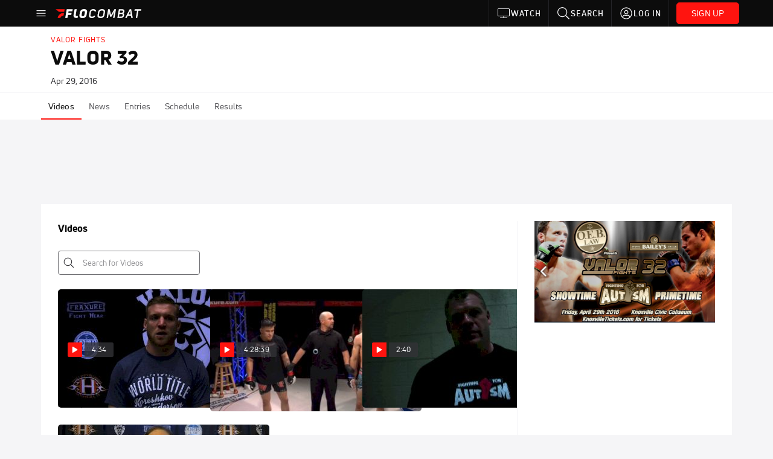

--- FILE ---
content_type: text/javascript
request_url: https://rumcdn.geoedge.be/33cea31c-ec69-44af-afb7-3e0656e35da6/grumi.js
body_size: 96592
content:
var grumiInstance = window.grumiInstance || { q: [] };
(function createInstance (window, document, options = { shouldPostponeSample: false }) {
	!function r(i,o,a){function s(n,e){if(!o[n]){if(!i[n]){var t="function"==typeof require&&require;if(!e&&t)return t(n,!0);if(c)return c(n,!0);throw new Error("Cannot find module '"+n+"'")}e=o[n]={exports:{}};i[n][0].call(e.exports,function(e){var t=i[n][1][e];return s(t||e)},e,e.exports,r,i,o,a)}return o[n].exports}for(var c="function"==typeof require&&require,e=0;e<a.length;e++)s(a[e]);return s}({1:[function(e,t,n){var r=e("./config.js"),i=e("./utils.js");t.exports={didAmazonWin:function(e){var t=e.meta&&e.meta.adv,n=e.preWinningAmazonBid;return n&&(t=t,!i.isEmptyObj(r.amazonAdvIds)&&r.amazonAdvIds[t]||(t=e.tag,e=n.amzniid,t.includes("apstag.renderImp(")&&t.includes(e)))},setAmazonParametersToSession:function(e){var t=e.preWinningAmazonBid;e.pbAdId=void 0,e.hbCid=t.crid||"N/A",e.pbBidder=t.amznp,e.hbCpm=t.amznbid,e.hbVendor="A9",e.hbTag=!0}}},{"./config.js":5,"./utils.js":24}],2:[function(e,t,n){var l=e("./session"),r=e("./urlParser.js"),m=e("./utils.js"),i=e("./domUtils.js").isIframe,f=e("./htmlParser.js"),g=e("./blackList").match,h=e("./ajax.js").sendEvent,o=".amazon-adsystem.com",a="/dtb/admi",s="googleads.g.doubleclick.net",e="/pagead/",c=["/pagead/adfetch",e+"ads"],d=/<iframe[^>]*src=['"]https*:\/\/ads.\w+.criteo.com\/delivery\/r\/.+<\/iframe>/g,u={};var p={adsense:{type:"jsonp",callbackName:"a"+ +new Date,getJsUrl:function(e,t){return e.replace("output=html","output=json_html")+"&callback="+t},getHtml:function(e){e=e[m.keys(e)[0]];return e&&e._html_},shouldRender:function(e){var e=e[m.keys(e)[0]],t=e&&e._html_,n=e&&e._snippet_,e=e&&e._empty_;return n&&t||e&&t}},amazon:{type:"jsonp",callbackName:"apstag.renderImp",getJsUrl:function(e){return e.replace("/admi?","/admj?").replace("&ep=%7B%22ce%22%3A%221%22%7D","")},getHtml:function(e){return e.html},shouldRender:function(e){return e.html}},criteo:{type:"js",getJsHtml:function(e){var t,n=e.match(d);return n&&(t=(t=n[0].replace(/iframe/g,"script")).replace(/afr.php|display.aspx/g,"ajs.php")),e.replace(d,t)},shouldRender:function(e){return"loading"===e.readyState}}};function y(e){var t,n=e.url,e=e.html;return n&&((n=r.parse(n)).hostname===s&&-1<c.indexOf(n.pathname)&&(t="adsense"),-1<n.hostname.indexOf(o))&&-1<n.pathname.indexOf(a)&&(t="amazon"),(t=e&&e.match(d)?"criteo":t)||!1}function v(r,i,o,a){e=i,t=o;var e,t,n,s=function(){e.src=t,h({type:"adfetch-error",meta:JSON.stringify(l.meta)})},c=window,d=r.callbackName,u=function(e){var t,n=r.getHtml(e),e=(l.bustedUrl=o,l.bustedTag=n,r.shouldRender(e));t=n,(t=f.parse(t))&&t.querySelectorAll&&(t=m.map(t.querySelectorAll("[src], [href]"),function(e){return e.src||e.href}),m.find(t,function(e){return g(e).match}))&&h({type:"adfetch",meta:JSON.stringify(l.meta)}),!a(n)&&e?(t=n,"srcdoc"in(e=i)?e.srcdoc=t:((e=e.contentWindow.document).open(),e.write(t),e.close())):s()};for(d=d.split("."),n=0;n<d.length-1;n++)c[d[n]]={},c=c[d[n]];c[d[n]]=u;var u=r.getJsUrl(o,r.callbackName),p=document.createElement("script");p.src=u,p.onerror=s,p.onload=function(){h({type:"adfetch-loaded",meta:JSON.stringify(l.meta)})},document.scripts[0].parentNode.insertBefore(p,null)}t.exports={shouldBust:function(e){var t,n=e.iframe,r=e.url,e=e.html,r=(r&&n&&(t=i(n)&&!u[n.id]&&y({url:r}),u[n.id]=!0),y({html:e}));return t||r},bust:function(e){var t=e.iframe,n=e.url,r=e.html,i=e.doc,o=e.inspectHtml;return"jsonp"===(e=p[y(e)]).type?v(e,t,n,o):"js"===e.type?(t=i,n=r,i=(o=e).getJsHtml(n),l.bustedTag=n,!!o.shouldRender(t)&&(t.write(i),!0)):void 0},checkAndBustFriendlyAmazonFrame:function(e,t){(e=e.defaultView&&e.defaultView.frameElement&&e.defaultView.frameElement.id)&&e.startsWith("apstag")&&(l.bustedTag=t)}}},{"./ajax.js":3,"./blackList":4,"./domUtils.js":8,"./htmlParser.js":13,"./session":21,"./urlParser.js":23,"./utils.js":24}],3:[function(e,t,n){var i=e("./utils.js"),o=e("./config.js"),r=e("./session.js"),a=e("./domUtils.js"),s=e("./jsUtils.js"),c=e("./methodCombinators.js").before,d=e("./tagSelector.js").getTag,u=e("./constants.js"),e=e("./natives.js"),p=e.fetch,l=e.XMLHttpRequest,m=e.Request,f=e.TextEncoder,g=e.postMessage,h=[];function y(e,t){e(t)}function v(t=null){i.forEach(h,function(e){y(e,t)}),h.push=y}function b(e){return e.key=r.key,e.imp=e.imp||r.imp,e.c_ver=o.c_ver,e.w_ver=r.wver,e.w_type=r.wtype,e.b_ver=o.b_ver,e.ver=o.ver,e.loc=location.href,e.ref=document.referrer,e.sp=r.sp||"dfp",e.cust_imp=r.cust_imp,e.cust1=r.meta.cust1,e.cust2=r.meta.cust2,e.cust3=r.meta.cust3,e.caid=r.meta.caid,e.scriptId=r.scriptId,e.crossOrigin=!a.isSameOriginWin(top),e.debug=r.debug,"dfp"===r.sp&&(e.qid=r.meta.qid),e.cdn=o.cdn||void 0,o.accountType!==u.NET&&(e.cid=r.meta&&r.meta.cr||123456,e.li=r.meta.li,e.ord=r.meta.ord,e.ygIds=r.meta.ygIds),e.at=o.accountType.charAt(0),r.hbTag&&(e.hbTag=!0,e.hbVendor=r.hbVendor,e.hbCid=r.hbCid,e.hbAdId=r.pbAdId,e.hbBidder=r.pbBidder,e.hbCpm=r.hbCpm,e.hbCurrency=r.hbCurrency),"boolean"==typeof r.meta.isAfc&&(e.isAfc=r.meta.isAfc,e.isAmp=r.meta.isAmp),r.meta.hasOwnProperty("isEBDA")&&"%"!==r.meta.isEBDA.charAt(0)&&(e.isEBDA=r.meta.isEBDA),r.pimp&&"%_pimp%"!==r.pimp&&(e.pimp=r.pimp),void 0!==r.pl&&(e.preloaded=r.pl),e.site=r.site||a.getTopHostname(),e.site&&-1<e.site.indexOf("safeframe.googlesyndication.com")&&(e.site="safeframe.googlesyndication.com"),e.isc=r.isc,r.adt&&(e.adt=r.adt),r.isCXM&&(e.isCXM=!0),e.ts=+new Date,e.bdTs=o.bdTs,e}function w(t,n){var r=[],e=i.keys(t);return void 0===n&&(n={},i.forEach(e,function(e){void 0!==t[e]&&void 0===n[e]&&r.push(e+"="+encodeURIComponent(t[e]))})),r.join("&")}function E(e){e=i.removeCaspr(e),e=r.doubleWrapperInfo.isDoubleWrapper?i.removeWrapperXMP(e):e;return e=4e5<e.length?e.slice(0,4e5):e}function j(t){return function(){var e=arguments[0];return e.html&&(e.html=E(e.html)),e.tag&&(e.tag=E(e.tag)),t.apply(this,arguments)}}e=c(function(e){var t;e.hasOwnProperty("byRate")&&!e.byRate||(t=a.getAllUrlsFromAllWindows(),"sample"!==e.r&&"sample"!==e.bdmn&&t.push(e.r),e[r.isPAPI&&"imaj"!==r.sp?"vast_content":"tag"]=d(),e.urls=JSON.stringify(t),e.hc=r.hc,e.vastUrls=JSON.stringify(r.vastUrls),delete e.byRate)}),c=c(function(e){e.meta=JSON.stringify(r.meta),e.client_size=r.client_size});function A(e,t){var n=new l;n.open("POST",e),n.setRequestHeader("Content-type","application/x-www-form-urlencoded"),n.send(w(t))}function O(t,e){return o=e,new Promise(function(t,e){var n=(new f).encode(w(o)),r=new CompressionStream("gzip"),i=r.writable.getWriter();i.write(n),i.close(),new Response(r.readable).arrayBuffer().then(function(e){t(e)}).catch(e)}).then(function(e){e=new m(t,{method:"POST",body:e,mode:"no-cors",headers:{"Content-type":"application/x-www-form-urlencoded","Accept-Language":"gzip"}});p(e)});var o}function _(e,t){p&&window.CompressionStream?O(e,t).catch(function(){A(e,t)}):A(e,t)}function T(e,t){!r.hasFrameApi||r.frameApi||r.isSkipFrameApi?_(e,t):g.call(r.targetWindow,{key:r.key,request:{url:e,data:t}},"*")}r.frameApi&&r.targetWindow.addEventListener("message",function(e){var t=e.data;t.key===r.key&&t.request&&(_((t=t.request).url,t.data),e.stopImmediatePropagation())});var I,x={};function k(r){return function(n){h.push(function(e){if(e&&e(n),n=b(n),-1!==r.indexOf(o.reportEndpoint,r.length-o.reportEndpoint.length)){var t=r+w(n,{r:!0,html:!0,ts:!0});if(!0===x[t]&&!(n.rbu||n.is||3===n.rdType||n.et))return}x[t]=!0,T(r,n)})}}let S="https:",C=S+o.apiUrl+o.reportEndpoint;t.exports={sendInit:s.once(c(k(S+o.apiUrl+o.initEndpoint))),sendReport:e(j(k(S+o.apiUrl+o.reportEndpoint))),sendError:k(S+o.apiUrl+o.errEndpoint),sendDebug:k(S+o.apiUrl+o.dbgEndpoint),sendStats:k(S+o.apiUrl+(o.statsEndpoint||"stats")),sendEvent:(I=k(S+o.apiUrl+o.evEndpoint),function(e,t){var n=o.rates||{default:.004},t=t||n[e.type]||n.default;Math.random()<=t&&I(e)}),buildRbuReport:e(j(b)),sendRbuReport:T,processQueue:v,processQueueAndResetState:function(){h.push!==y&&v(),h=[]},setReportsEndPointAsFinished:function(){x[C]=!0},setReportsEndPointAsCleared:function(){delete x[C]}}},{"./config.js":5,"./constants.js":6,"./domUtils.js":8,"./jsUtils.js":14,"./methodCombinators.js":16,"./natives.js":17,"./session.js":21,"./tagSelector.js":22,"./utils.js":24}],4:[function(e,t,n){var d=e("./utils.js"),r=e("./config.js"),u=e("./urlParser.js"),i=r.domains,o=r.clkDomains,e=r.bidders,a=r.patterns.wildcards;var s,p={match:!1};function l(e,t,n){return{match:!0,bdmn:e,ver:t,bcid:n}}function m(e){return e.split("").reverse().join("")}function f(n,e){var t,r;return-1<e.indexOf("*")?(t=e.split("*"),r=-1,d.every(t,function(e){var e=n.indexOf(e,r+1),t=r<e;return r=e,t})):-1<n.indexOf(e)}function g(e,t,n){return d.find(e,t)||d.find(e,n)}function h(e){return e&&"1"===e.charAt(0)}function c(c){return function(e){var n,r,i,e=u.parse(e),t=e&&e.hostname,o=e&&[e.pathname,e.search,e.hash].join("");if(t){t=[t].concat((e=(e=t).split("."),d.fluent(e).map(function(e,t,n){return n.shift(),n.join(".")}).val())),e=d.map(t,m),t=d.filter(e,function(e){return void 0!==c[e]});if(t&&t.length){if(e=d.find(t,function(e){return"string"==typeof c[e]}))return l(m(e),c[e]);var a=d.filter(t,function(e){return"object"==typeof c[e]}),s=d.map(a,function(e){return c[e]}),e=d.find(s,function(t,e){return r=g(d.keys(t),function(e){return f(o,e)&&h(t[e])},function(e){return f(o,e)}),n=m(a[e]),""===r&&(e=s[e],i=l(n,e[r])),r});if(e)return l(n,e[r],r);if(i)return i}}return p}}function y(e){e=e.substring(2).split("$");return d.map(e,function(e){return e.split(":")[0]})}t.exports={match:function(e,t){var n=c(i);return t&&"IFRAME"===t.toUpperCase()&&(t=c(o)(e)).match?(t.rdType=2,t):n(e)},matchHB:(s=c(e),function(e){var e=e.split(":"),t=e[0],e=e[1],e="https://"+m(t+".com")+"/"+e,e=s(e);return e.match&&(e.bdmn=t),e}),matchAgainst:c,matchPattern:function(t){var e=g(d.keys(a),function(e){return f(t,e)&&h(a[e])},function(e){return f(t,e)});return e?l("pattern",a[e],e):p},isBlocking:h,getTriggerTypes:y,removeTriggerType:function(e,t){var n,r=(i=y(e.ver)).includes(t),i=1<i.length;return r?i?(e.ver=(n=t,(r=e.ver).length<2||"0"!==r[0]&&"1"!==r[0]||"#"!==r[1]||(i=r.substring(0,2),1===(t=r.substring(2).split("$")).length)?r:0===(r=t.filter(function(e){var t=e.indexOf(":");return-1===t||e.substring(0,t)!==n})).length?i.slice(0,-1):i+r.join("$")),e):p:e}}},{"./config.js":5,"./urlParser.js":23,"./utils.js":24}],5:[function(e,t,n){t.exports={"ver":"0.1","b_ver":"0.5.480","blocking":true,"rbu":0,"silentRbu":0,"signableHosts":[],"onRbu":1,"samplePercent":-1,"debug":true,"accountType":"publisher","impSampleRate":0.007,"statRate":0.05,"apiUrl":"//gw.geoedge.be/api/","initEndpoint":"init","reportEndpoint":"report","statsEndpoint":"stats","errEndpoint":"error","dbgEndpoint":"debug","evEndpoint":"event","filteredAdvertisersEndpoint":"v1/config/filtered-advertisers","rdrBlock":true,"ipUrl":"//rumcdn.geoedge.be/grumi-ip.js","altTags":[],"hostFilter":[],"maxHtmlSize":0.4,"reporting":true,"advs":{},"creativeWhitelist":{},"heavyAd":false,"cdn":"cloudfront","domains":{"moc.skramvitca.sj":"1#1:65071","eniw.tropbewlausac":"1#1:65071","moc.yrotcafxda.tsaesu-btr":"1#1:65071","moc.arimmaj.sj":"1#1:65071","zyx.ubdstr":"1#1:65071","ten.tnorfduolc.64pgc8xmtcuu1d":"1#1:65071","etis.ssapecar.893175-tsetal":"1#1:65071","moc.esfa2g.sdanilram":"1#1:65071","ten.tnorfduolc.a5xwms63w22p1d":"1#1:65071","ten.dferuza.10z.jcvfrbtdfbrbrang-lbi":"1#1:65071","moc.4202-ylloj-atled":"1#1:65071","moc.321eunevahcnif":"1#1:65071","moc.hsilbupdagnitekram":"1#1:65071","moc.pohscitatseht.t":"1#1:65071","moc.cihcyknip.sj":"1#1:65071","moc.sesulplexip.tsaesu-btr":"1#1:65071","ppa.naecolatigidno.nf4r9-ppa-diuqs":"1#1:65071","tal.eevaelc":"1#1:65071","ten.swodniw.eroc.bew.31z.5110033033e3033e3033e":"1#1:65071","orp.robrahztrauqrepap":"1#1:65071","moc.buhgnietad":"1#1:65071","moc.latrophcetegdirb.0edk8e37ccbuhg8eku5d":"1#1:65071","sm.sacm.moc.egas.ecneirepxe":"1#1:65071","moc.noisivepocsraelc":"1#1:65071","moc.bmlvbm.v":"1#1:65071","moc.ppaukoreh.0a16195c0f5c-seidtshtraelacihposorolf":"1#1:65071","ppa.naecolatigidno.3qt3a-ppa-daehremmah":"1#1:65071","moc.latrophcetegdirb.0t1iod37ccbuhgst4u5d":"1#1:65071","moc.sdnuf-ymonoce":"1#1:65071","moc.latrophcetegdirb.gb7prd37ccbuh0naau5d":"1#1:65071","ni.oc.yfirevnamuh.097qrd37ccbuhosbau5d":"1#1:65071","moc.latrophcetegdirb.0j8htd37ccbuh0subu5d":"1#1:65071","moc.wollohtevrom":"1#1:65071","moc.nrutdaornepo":"1#1:65071","ur.zagylsikelgu":"1#1:65071","enilno.tonrgyt":"1#1:65071","moc.buhzzubaer.apl":"1#1:65071","moc.ppaukoreh.5f2e91a25f8e-sepicer-krofnedlog":"1#1:65071","ten.swodniw.eroc.bew.5z.utesuoaeid":"1#1:65071","lol.oatsben":"1#1:65071","ten.swodniw.eroc.bew.91z.isirerut":"1#1:65071","ni.oc.yfirevnamuh.0un6td37ccbuhgvkbu5d":"1#1:65071","ten.swodniw.eroc.bew.31z.dg5mt5su0310gninrawsuriv":"1#1:65071","ten.swodniw.eroc.bew.9z.iiubotes":"1#1:65071","uci.rqirqoy":"1#1:65071","moc.enoztsurtlatot.www":"1#1:65071","moc.pohssnaejymmot":"1#1:65071","moc.ocehcapanahoj.www":"1#1:65071","ten.swodniw.eroc.bew.72z.ogicodadas":"1#1:65071","ten.swodniw.eroc.bew.13z.temusobri":"1#1:65071","ten.swodniw.eroc.bew.13z.utigevol":"1#1:65071","ten.swodniw.eroc.bew.31z.saeipomew":"1#1:65071","uci.ukedwwe":"1#1:65071","zyx.ytiligapissog.5nut":"1#1:65071","ten.swodniw.eroc.bew.31z.yradnoces-2110033033e3033e3033e":"1#1:65071","lol.ubutuoy":"1#1:65071","moc.yrotcafdeeneht":"1#1:65071","ten.swodniw.eroc.bew.61z.afirreapan":"1#1:65071","ten.swodniw.eroc.bew.82z.puvopibup":"1#1:65071","pohs.aqromex.aqromex":"1#1:65071","moc.etnadnobaeivelleutrivesilge":"1#1:65071","orp.mauqmun-77ecnanif":"1#1:65071","gro.osdlrow.82":"1#1:65071","pohs.xamasac":"1#1:65071","moc.stegdagtceleshcet.www":"1#1:65071","etis.63pohsk":"1#1:65071","moc.esruocegaugnalraelc":"1#1:65071","moc.egarotslootnaelc":"1#1:65071","ten.swodniw.eroc.bew.31z.yradnoces-2210033033e3033e3033e":"1#1:65071","enilno.pohsymogog":"1#1:65071","ten.dferuza.30z.bczgta7cngvevffg-ndlndrbhjfk":"1#1:65071","ppa.naecolatigidno.ramek-ppa-diuqs":"1#1:65071","lol.eetom":"1#1:65071","ni.oc.yfirevnamuh.0vkjkd37ccbuhope2u5d":"1#1:65071","ten.swodniw.eroc.bew.1z.aciwiiut":"1#1:65071","ten.swodniw.eroc.bew.61z.unagnoisri":"1#1:65071","ur.bpsmodyihit":"1#1:65071","ni.oc.kcilctobor.0plcge37ccbuh0o8qu5d":"1#1:65071","moc.az-tropse-drahs.omorp":"1#1:65071","pohs.dkwdsogeht.ffo":"1#1:65071","moc.yrolgfeihc":"1#1:65071","ten.scirtem-ecnamrofrep":"1#1:65071","aidem.irt.tsaesu-btr":"1#1:65071","moc.btrtnenitnoctniop":"1#1:65071","moc.dib-yoj.ed-pmi-vda":"1#1:65071","ofni.htaprider.6su-og":"1#1:65071","moc.yrolgfeihc.sj":"1#1:65071","ofni.htaprider.3su-og":"1#1:65071","hcet.tegratda.ia":"1#1:65071","ecaps.ecrops":"1#1:65071","moc.anylpalc":"1#1:65071","evil.sllawnajortitna":"1#1:65071","ofni.htaprider.2ue-og":"1#1:65071","enilno.dnimlacigol.4v-tsaesu-btr":"1#1:65071","moc.xinus-lepat.3rt":"1#1:65071","moc.dnmbs.ue.bi":"1#1:65071","moc.sgtke.ndc":"1#1:65071","ten.swodniw.eroc.bew.31z.y6f5wdsu9210gninrawsuriv":"1#1:65071","moc.rewopewdaer.apl":"1#1:65071","moc.ygreneneerg-trams":"1#1:65071","ten.swodniw.eroc.bew.31z.xcm1rw1olzcsj921egassem":"1#1:65071","ved.segap.kniltpircsppwen":"1#1:65071","ten.swodniw.eroc.bew.31z.obvcmpsu9210gninrawsuriv":"1#1:65071","ten.swodniw.eroc.bew.31z.jetdetsu9210gninrawsuriv":"1#1:65071","moc.ksaatbewdaer":"1#1:65071","ten.swodniw.eroc.bew.61z.uyezinoouu":"1#1:65071","ten.swodniw.eroc.bew.91z.olraimei":"1#1:65071","ten.swodniw.eroc.bew.1z.fuperutiz":"1#1:65071","ppa.naecolatigidno.jqf3p-ppa-elahw":"1#1:65071","ten.swodniw.eroc.bew.31z.ffdkkfks":"1#1:65071","moc.enozetolipbew":"1#1:65071","moc.latrophcetegdirb.gls0vd37ccbuh8o5du5d":"1#1:65071","moc.slaedagimo":"1#1:65071","enilno.ytsobotco.www":"1#1:65071","ten.swodniw.eroc.bew.61z.terutacaz":"1#1:65071","ten.swodniw.eroc.bew.12z.epebiaraia":"1#1:65071","ten.swodniw.eroc.bew.4z.ebefadod":"1#1:65071","moc.ksaatbewdaer.apl":"1#1:65071","ten.swodniw.eroc.bew.31z.yradnoces-6210033033e3033e3033e":"1#1:65071","ten.swodniw.eroc.bew.31z.21ohce3033e10033033e":"1#1:65071","ten.swodniw.eroc.bew.9z.manefogro":"1#1:65071","pohs.dleihsbewdellawtfos":"1#1:65071","ten.swodniw.eroc.bew.22z.fisemugii":"1#1:65071","niw.i66ocnip":"1#1:65071","ten.swodniw.eroc.bew.22z.ubudopat":"1#1:65071","evil.pcidoerp":"1#1:65071","moc.ovrilonat":"1#1:65071","moc.loohcsgnivirdsonze.eludehcs":"1#1:65071","zyx.czcq.tyff":"1#1:65071","moc.euqimolem":"1#1:65071","moc.latrophcetegdirb.gnifud37ccbuh0tocu5d":"1#1:65071","moc.wolfnoitceridmlac":"1#1:65071","ten.swodniw.eroc.bew.5z.itatodec":"1#1:65071","moc.tcetorpllawlatigid.0as7ae37ccbuh8nglu5d":"1#1:65071","pohs.detfarctendegakcap":"1#1:65071","zyx.qenaebsimsak":"1#1:65071","ten.swodniw.eroc.bew.31z.udosozavro":"1#1:65071","ni.oc.yfirevnamuh.gp55rd37ccbuho5d9u5d":"1#1:65071","moc.latrophcetegdirb.0qnpbe37ccbuh0shmu5d":"1#1:65071","moc.sbdlp":"1#1:65071","ofni.htaprider.7su-og":"1#1:65071","moc.btrosdaeuh.4v-tsaesu-btr":"1#1:65071","moc.kcaskcurazile":"1#1:65071","moc.0101rolocotohp":"1#1:65071","moc.ndcsca":"1#1:65071","moc.8831agem":"1#1:65071","moc.mitnedarp.sj":"1#1:65071","moc.gatbm":"1#1:65071","moc.as.krapsykcul":"1#1:65071","moc.iasthgksnitekram.5bg":"1#1:65071","ten.swodniw.eroc.bew.31z.yradnoces-9110033033e3033e3033e":"1#1:65071","ten.swodniw.eroc.bew.91z.htosenirut":"1#1:65071","ppa.naecolatigidno.xb6v5-ppa-nihcru":"1#1:65071","pohs.enihsnusreztilupyllil":"1#1:65071","ppa.naecolatigidno.mbxo7-ppa-yargnits":"1#1:65071","uci.edirtstxen":"1#1:65071","ten.swodniw.eroc.bew.83z.isetaooset":"1#1:65071","ten.swodniw.eroc.bew.02z.arobepez":"1#1:65071","ten.swodniw.eroc.bew.1z.orraames":"1#1:65071","ten.swodniw.eroc.bew.41z.adhcuuhcau":"1#1:65071","moc.oidutsemarforez":"1#1:65071","lol.ttoj":"1#1:65071","ppa.naecolatigidno.7hz22-ppa-acro":"1#1:65071","ten.swodniw.eroc.bew.83z.ugozuoawam":"1#1:65071","ten.swodniw.eroc.bew.1z.eteuiteiop":"1#1:65071","moc.efilkaepartun":"1#1:65071","uci.pipcyrrx":"1#1:65071","lol.ridan":"1#1:65071","pohs.snoitulosorpva":"1#1:65071","moc.htlaehfoxobkcalb":"1#1:65071","moc.uahtapnus":"1#1:65071","pohs.tnalibujretcarahc":"1#1:65071","moc.yhtlaewcigam":"1#1:65071","moc.tcetorpllawlatigid.g9ceee37ccbuh01fou5d":"1#1:65071","moc.gnils-latfil":"1#1:65071","moc.hsenildaeh":"1#1:65071","wp.peditoz.ed":"1#1:65071","moc.yklatzzub":"1#1:65071","ten.swodniw.eroc.bew.11z.israegun":"1#1:65071","moc.daorfam":"1#1:65071","em.enil-htlaeh.limronid1am":"1#1:65071","ni.oc.yfirevnamuh.083jsd37ccbuh0e4bu5d":"1#1:65071","ten.swodniw.eroc.bew.31z.9ohce3033e10033033e":"1#1:65071","ten.swodniw.eroc.bew.6z.echtapii":"1#1:65071","uci.gfupf":"1#1:65071","moc.tcetorpllawlatigid.0n7rie37ccbuhoa7su5d":"1#1:65071","moc.6c6f":"1#1:65071","ten.swodniw.eroc.bew.5z.sdtkwchateo":"1#1:65071","moc.awpmobw":"1#1:65071","orp.tiddaaippa":"1#1:65071","moc.egdeniahcxavon.0eogid37ccbuh0jc1u5d":"1#1:65071","moc.oixulfog.0n0ipd37ccbuhg1b6u5d":"1#1:65071","lol.lleuq":"1#1:65071","ten.swodniw.eroc.bew.31z.oq2ecb3bblzcsj031egassem":"1#1:65071","moc.tcetorpllawlatigid.0pqrbe37ccbuh0bjmu5d":"1#1:65071","latigid.rotacidni-sdnuf":"1#1:65071","moc.xmznel.2s":"1#1:65071","moc.oeevo.sda.201sda":"1#1:65071","moc.kcisssolf":"1#1:65071","moc.evelceg.nom":"1#1:65071","moc.gnidemdevlohp":"1#1:65071","moc.xinus-lepat.2rt":"1#1:65071","moc.gatbm.ndc":"1#1:65071","etis.ssapecar.331175-tsetal":"1#1:65071","lol.axryui.sppa":"1#1:65071","moc.aeesud":"1#1:65071","moc.tceffedaibom":"1#1:65071","moc.300ygolonhcet-gnivres.krt":"1#1:65071","ved.segap.avatrekcolbda":"1#1:65071","moc.xdanoev.10-xda":"1#1:65071","ofni.htaprider.2su-og":"1#1:65071","ofni.og7etadpu":"1#1:65071","moc.snoitairavkcrt":"1#1:65071","moc.bojwdz.rt":"1#1:65071","bulc.999rr.wd":"1#1:65071","ten.dferuza.10z.xafewf3eed7dxbdd-vic":"1#1:65071","em.yapt.pukool":"1#1:65071","ten.swodniw.eroc.bew.31z.8f1b2d5h":"1#1:65071","ten.swodniw.eroc.bew.31z.ks4kt0su9210gninrawsuriv":"1#1:65071","ten.swodniw.eroc.bew.63z.upufoboy":"1#1:65071","uci.xukoqpg":"1#1:65071","moc.oixulfog.0spfrd37ccbuh8rt9u5d":"1#1:65071","ppa.naecolatigidno.42oel-ppa-krahs":"1#1:65071","ten.swodniw.eroc.bew.11z.iyucewoy":"1#1:65071","ten.swodniw.eroc.bew.82z.ooiailow":"1#1:65071","ppa.naecolatigidno.jkiea-ppa-supotco":"1#1:65071","pohs.nairaugtendezinagro":"1#1:65071","lol.ttihw":"1#1:65071","moc.modmslaicos":"1#1:65071","ni.oc.skrowegdirblatigid.0uh3gd37ccbuh0460u5d":"1#1:65071","ten.swodniw.eroc.bew.41z.erutavew":"1#1:65071","uci.usqhevsj":"1#1:65071","moc.draugllawefas.gtt5ie37ccbuhgq9ru5d":"1#1:65071","ni.oc.kcilctobor.0ec2ie37ccbuhg55ru5d":"1#1:65071","pohs.tenbewdetrossa":"1#1:65071","ten.swodniw.eroc.bew.12z.adriighwat":"1#1:65071","lol.valfhsw":"1#1:65071","moc.ppaukoreh.00ac3c5c8996-ediug-evrucetsat":"1#1:65071","lol.vxepa":"1#1:65071","moc.latrophcetegdirb.0ggupd37ccbuhob07u5d":"1#1:65071","moc.oixulfog.gj19rd37ccbuhg0j9u5d":"1#1:65071","moc.latrophcetegdirb.0qd7td37ccbuh0mlbu5d":"1#1:65071","ppa.naecolatigidno.yro5c-2-ppa-supotco":"1#1:65071","moc.ppaukoreh.90d9f248cb8c-sepicer-lwobyrovas":"1#1:65071","ten.swodniw.eroc.bew.72z.iyevizef":"1#1:65071","ten.swodniw.eroc.bew.9z.onisicae":"1#1:65071","uci.zsaufzdt":"1#1:65071","evil.ytirucessecivrescp":"1#1:65071","ten.swodniw.eroc.bew.1z.iufigufup":"1#1:65071","pohs.suidarbewdedleihs":"1#1:65071","moc.latrophcetegdirb.0fhfnd37ccbuh8v24u5d":"1#1:65071","ten.swodniw.eroc.bew.31z.pcozajsu0310gninrawsuriv":"1#1:65071","ten.swodniw.eroc.bew.31z.8110033033e3033e3033e":"1#1:65071","pohs.suvnez":"1#1:65071","moc.kaepngiseedeno":"1#1:65071","ten.swodniw.eroc.bew.02z.obubonires":"1#1:65071","ten.swodniw.eroc.bew.1z.wosiyowid":"1#1:65071","moc.yssergorpmia":"1#1:65071","moc.xaler-effoc":"1#1:65071","ppa.naecolatigidno.7wedp-ppa-surlaw":"1#1:65071","moc.scsqruttuo":"1#1:65071","lol.aatoi":"1#1:65071","ten.swodniw.eroc.bew.22z.fadhpovev":"1#1:65071","ten.swodniw.eroc.bew.82z.awanraot":"1#1:65071","zyx.atledknil":"1#1:65071","zyx.fdkfud":"1#1:65071","moc.egdeniahcxavon.04gggd37ccbuhgdc0u5d":"1#1:65071","ten.dferuza.10z.yh6f5h7eud5e3b4h-fydrestrty":"1#1:65071","ten.swodniw.eroc.bew.41z.uueruttnem":"1#1:65071","ten.swodniw.eroc.bew.61z.idamipic":"1#1:65071","ten.swodniw.eroc.bew.63z.ipuyecod":"1#1:65071","ten.swodniw.eroc.bew.02z.oneynoiths":"1#1:65071","uci.kakpxnbb":"1#1:65071","latigid.ytilitalov-sdnuf":"1#1:65071","moc.yadothcraeserohtro":"1#1:65071","ten.etaberteg.c8ix4":"1#1:65071","moc.xdanoev.20-xda":"1#1:65071","moc.btr-mueda.rekcart":"1#1:65071","ofni.shsdkehg":"1#1:65071","moc.lairteerflla.2v":"1#1:65071","moc.gnimagamuk.sj":"1#1:65071","zyx.daibompxe":"1#1:65071","orp.buhtylana.ffa":"1#1:65071","tal.eevir":"1#1:65071","sbs.seirotssnehctik":"1#1:65071","ten.swodniw.eroc.bew.31z.odefavipet":"1#1:65071","ten.swodniw.eroc.bew.1z.oegiiaeae":"1#1:65071","orp.orrop-77ecnanif":"1#1:65071","moc.spoohbm.www":"1#1:65071","moc.latrophcetegdirb.g8v6ud37ccbuh01hcu5d":"1#1:65071","moc.latigiderocnoisiv":"1#1:65071","lol.evex":"1#1:65071","ten.swodniw.eroc.bew.5z.mreewedoz":"1#1:65071","ten.swodniw.eroc.bew.6z.wonuleere":"1#1:65071","moc.oixulfog.05qeje37ccbuh818tu5d":"1#1:65071","ten.swodniw.eroc.bew.31z.1ohce3033e10923033e":"1#1:65071","ten.swodniw.eroc.bew.1z.ebavamilic":"1#1:65071","moc.lortnocbuhxulf":"1#1:65071","evil.kuerucestseuqercp":"1#1:65071","moc.latrophcetegdirb.g6ttud37ccbuh053du5d":"1#1:65071","moc.ppaukoreh.66cb25279a37-ediug-noopsycips":"1#1:65071","moc.kilckefd.kt":"1#1:65071","niw.nuf55":"1#1:65071","ten.swodniw.eroc.bew.5z.iwusebovra":"1#1:65071","ten.swodniw.eroc.bew.1z.hwriuzufuf":"1#1:65071","uci.cqtfint":"1#1:65071","ten.swodniw.eroc.bew.6z.omedooraez":"1#1:65071","moc.ppaukoreh.5079242bde94-ediug-drayrovalf":"1#1:65071","su.syadothtlaeh":"1#1:65071","moc.latrophcetegdirb.ghcdrd37ccbuhg7q9u5d":"1#1:65071","ecaps.dohv-tulover":"1#1:65071","moc.latrophcetegdirb.044atd37ccbuhocobu5d":"1#1:65071","moc.retrabartsa":"1#1:65071","moc.latrophcetegdirb.gpuj9e37ccbuhg93lu5d":"1#1:65071","ni.oc.skrowegdirbavon.03unae37ccbuh87rlu5d":"1#1:65071","enilno.omevinelufofaxul":"1#1:65071","ten.swodniw.eroc.bew.9z.imiahpumep":"1#1:65071","moc.cinom-noznif":"1#1:65071","ten.swodniw.eroc.bolb.2108kcodnez":"1#1:65071","moc.95rtsadak":"1#1:65071","moc.tcetorpllawlatigid.04kd2e37ccbuhoksfu5d":"1#1:65071","moc.xhkjnct":"1#1:65071","ni.oc.yfirevnamuh.g559je37ccbuhggvsu5d":"1#1:65071","latigid.gniws-sdnuf":"1#1:65071","moc.oxyralp":"1#1:65071","ten.swodniw.eroc.bew.91z.tevitiaid":"1#1:65071","ppa.naecolatigidno.8zt2o-ppa-hsifnoil":"1#1:65071","ten.swodniw.eroc.bew.31z.283iwxsu9210gninrawsuriv":"1#1:65071","moc.rewopewdaer":"1#1:65071","zyx.wjsaqsap":"1#1:65071","ni.oc.yfirevnamuh.g0rukd37ccbuhggk2u5d":"1#1:65071","kcilc.xetrocotua":"1#1:65071","tal.evoorg":"1#1:65071","ten.swodniw.eroc.bew.31z.euri3hsu0310gninrawsuriv":"1#1:65071","ecaps.reitel.1zkrtemnotyovorfic":"1#1:65071","moc.latrophcetegdirb.gpqfce37ccbuh0q1nu5d":"1#1:65071","etis.ssapecar.363175-tsetal":"1#1:65071","ofni.htaprider.8su-og":"1#1:65071","moc.aidem-sserpxeila.stessa":"1#1:65071","moc.erotsyalpmlap.2ndc":"1#1:65071","kcilc.dleihs3bew":"1#1:65071","moc.ribej-fuloz.3rt":"1#1:65071","moc.oitone":"1#1:65071","au.777":"1#1:65071","ytuaeb.ssilbsgniddewhserf.5nut":"1#1:65071","moc.latrophcetegdirb.gsr0kd37ccbuhg652u5d":"1#1:65071","ten.swodniw.eroc.bew.31z.q6qs3isu9210gninrawsuriv":"1#1:65071","zzub.swodniwkooldim":"1#1:65071","orp.wodaemegdirblevon":"1#1:65071","ten.swodniw.eroc.bew.83z.iiomiriy":"1#1:65071","moc.samepokrawsey":"1#1:65071","ten.swodniw.eroc.bew.31z.91rztrsu0310gninrawsuriv":"1#1:65071","ten.swodniw.eroc.bew.31z.eol748su0310gninrawsuriv":"1#1:65071","tal.esirp":"1#1:65071","lol.nonet":"1#1:65071","ten.swodniw.eroc.bew.72z.awayiaruht":"1#1:65071","ten.swodniw.eroc.bew.82z.uruyucenun":"1#1:65071","ten.swodniw.eroc.bew.4z.adedunitus":"1#1:65071","ten.swodniw.eroc.bew.1z.ediwrunois":"1#1:65071","uoyc.03swenyraunaj":"1#1:65071","moc.latrophcetegdirb.096cod37ccbuh0jn4u5d":"1#1:65071","moc.latrophcetegdirb.03bbrd37ccbuhgqm9u5d":"1#1:65071","semoh.knilp":"1#1:65071","ten.swodniw.eroc.bew.31z.51ohce3033e10033033e":"1#1:65071","ten.swodniw.eroc.bew.63z.oputezaf":"1#1:65071","uci.fqjkrjfp":"1#1:65071","tal.wweh":"1#1:65071","ppa.naecolatigidno.uic3q-ppa-hsifrats":"1#1:65071","moc.aceulavneerg":"1#1:65071","31.03.611.05":"1#1:65071","ten.swodniw.eroc.bew.83z.yecofoyif":"1#1:65071","moc.latrophcetegdirb.0hb0rd37ccbuh8p49u5d":"1#1:65071","lol.htocegatf":"1#1:65071","moc.tcetorpllawlatigid.08ve2e37ccbuh0jtfu5d":"1#1:65071","ten.swodniw.eroc.bew.31z.ul5eypsu0310gninrawsuriv":"1#1:65071","ten.swodniw.eroc.bew.13z.osevituwro":"1#1:65071","kni.1buselibom":"1#1:65071","kcilc.roecawas.ue":"1#1:65071","ppa.naecolatigidno.a5lop-2-ppa-hsifnoil":"1#1:65071","moc.raebuballeb.www":"1#1:65071","etis.egfbsosm":"1#1:65071","ten.swodniw.eroc.bew.1z.osaeaduz":"1#1:65071","lol.ybty":"1#1:65071","moc.ybraen-slrig.www":"1#1:65071","etis.tfarctae":"1#1:65071","ten.swodniw.eroc.bolb.2147tluavrepyh":"1#1:65071","moc.tcetorpllawlatigid.00ap4e37ccbuh0jjhu5d":"1#1:65071","evil.kuseitirucessdnefedcp":"1#1:65071","ten.swodniw.eroc.bew.33z.auiptnem":"1#1:65071","uci.eafhgdtp":"1#1:65071","uci.fsacpjlr":"1#1:65071","ten.swodniw.eroc.bew.31z.uwituzaz":"1#1:65071","ni.oc.kcilctobor.g15fvc37ccbuho52pt5d":"1#1:65071","kcilc.rednefed-cp":"1#1:65071","ni.oc.yfirevnamuh.gsqgdd37ccbuhgpmut5d":"1#1:65071","uci.povrayr":"1#1:65071","ppa.naecolatigidno.hfzzo-ppa-nihcru":"1#1:65071","lol.ctwen":"1#1:65071","pohs.draugtendesserp":"1#1:65071","ten.swodniw.eroc.bew.41z.ozevitoten":"1#1:65071","uci.kituaxj":"1#1:65071","ten.tnorfduolc.g79cvqs8do9p3d":"1#1:65071","ecaps.iennef":"1#1:65071","ecaps.fttfew":"1#1:65071","moc.sgtvo.ndc":"1#1:65071","ten.eralgda.enigne.3ettemocda":"1#1:65071","moc.6ndcmb.ndc":"1#1:65071","moc.deloac":"1#1:65071","moc.noisufsbup-sda.b-rekcart":"1#1:65071","evil.eciovamzalp":"1#1:65071","zyx.c0i":"1#1:65071","moc.ajninteb":"1#1:65071","lol.mmota":"1#1:65071","moc.rfdetagnoleyrevnib":"1#1:65071","lol.relffark":"1#1:65071","moc.oixulfog.gi1jod37ccbuhg4v4u5d":"1#1:65071","ten.swodniw.eroc.bew.31z.417e1vsu0310gninrawsuriv":"1#1:65071","ten.swodniw.eroc.bew.72z.iyizaoauaa":"1#1:65071","ni.oc.yfirevnamuh.0omcje37ccbuh8r4tu5d":"1#1:65071","ten.swodniw.eroc.bew.31z.lwnzrmsu9210gninrawsuriv":"1#1:65071","ppa.naecolatigidno.37cup-ppa-nihplod":"1#1:65071","moc.201rb":"1#1:65071","enilno.ebiv-nehctik.tsen":"1#1:65071","moc.xwolf-ngised.apl":"1#1:65071","ten.swodniw.eroc.bew.1z.tupirulev":"1#1:65071","uci.okouqbhr":"1#1:65071","moc.latekabue":"1#1:65071","pohs.suidarbewdetcetorp":"1#1:65071","ten.swodniw.eroc.bew.1z.idabaeal":"1#1:65071","moc.ppaukoreh.d7b09630a1b4-38053-hannavas-eltneg":"1#1:65071","kni.wolfllor":"1#1:65071","moc.fdybtes":"1#1:65071","tal.eeguog":"1#1:65071","ten.swodniw.eroc.bew.34z.oreruthphc":"1#1:65071","ten.swodniw.eroc.bew.22z.airoinuw":"1#1:65071","ten.swodniw.eroc.bew.13z.ifaviiag":"1#1:65071","ten.swodniw.eroc.bew.34z.ficesasos":"1#1:65071","moc.oixulfog.0g60sd37ccbuh8iiau5d":"1#1:65071","uoyc.13swenyraunaj":"1#1:65071","moc.maertsbuhsserp":"1#1:65071","ten.swodniw.eroc.bew.34z.mawuoalit":"1#1:65071","uci.zqecazxr":"1#1:65071","moc.draugllawefas.g7ugee37ccbuhopgou5d":"1#1:65071","ten.swodniw.eroc.bolb.dsfds98jksdfhbjhfs":"1#1:65071","moc.latrophcetegdirb.gpu5sd37ccbuhognau5d":"1#1:65071","moc.kcehctlebevird":"1#1:65071","etis.ebiveidoof":"1#1:65071","ten.dleifhtuosstsitned.www":"1#1:65071","ten.swodniw.eroc.bew.31z.dkdfkfkskd":"1#1:65071","moc.latrophcetegdirb.g9bske37ccbuhoa5vu5d":"1#1:65071","moc.ioveh.pup":"1#1:65071","moc.omropwolf":"1#1:65071","moc.krowtenetybohce":"1#1:65071","uci.xkriitl":"1#1:65071","ni.oc.kcilctobor.gt4kje37ccbuh0dgtu5d":"1#1:65071","moc.gnifrus-tsaf":"1#1:65071","moc.ruzah-konib.3rt":"1#1:65071","ecaps.rppraw":"1#1:65071","teb.knilynit.ndc.z":"1#1:65071","ofni.htaprider.1su-og":"1#1:65071","ten.hcetiaor.gnikcart":"1#1:65071","su.mroftalpda.ffrt":"1#1:65071","kni.hcetgniruces":"1#1:65071","moc.ridergnorts":"1#1:65071","zyx.revirkcilc.su":"1#1:65071","moc.tuodnl":"1#1:65071","moc.htelhta":"1#1:65071","ten.dferuza.10z.metg5hyevhdfuead-yrc":"1#1:65071","oi.citamdib.611sda":"1#1:65071","pot.attenro":"1#1:65071","moc.acitamtrat":"1#1:65071","moc.enozetolipbew.apl":"1#1:65071","pohs.erawtfosbewva":"1#1:65071","ten.swodniw.eroc.bew.11z.euaiiaoy":"1#1:65071","ten.swodniw.eroc.bew.5z.uperutacey":"1#1:65071","pot.vviwxz":"1#1:65071","moc.ppaukoreh.3ad989e3376e-ediug-ymehclaetsat":"1#1:65071","ten.swodniw.eroc.bew.31z.103butsu9210gninrawsuriv":"1#1:65071","kcilc.retnecobor":"1#1:65071","moc.buhzzubaer":"1#1:65071","pot.usdmc":"1#1:65071","uci.asyhrfxb":"1#1:65071","moc.tcetorpllawlatigid.0ds4de37ccbuhgsgnu5d":"1#1:65071","ten.swodniw.eroc.bew.22z.nivuterut":"1#1:65071","moc.xnoisivsucof":"1#1:65071","zyx.czf8ns92.ipa":"1#1:65071","ten.swodniw.eroc.bew.31z.0e9j4fsu9210gninrawsuriv":"1#1:65071","ten.swodniw.eroc.bew.31z.3ph21asu9210gninrawsuriv":"1#1:65071","moc.ygetarts-latipac-htinez":"1#1:65071","ten.swodniw.eroc.bew.34z.ubogozre":"1#1:65071","moc.egdeniahcxavon.giu3id37ccbuh0q51u5d":"1#1:65071","oc.esabapus.tnyihicfvbejczzpyrtq":"1#1:65071","evil.serucesdecivrescp":"1#1:65071","rg.ygrene-dgm.reiah":"1#1:65071","tal.rraehs":"1#1:65071","ten.swodniw.eroc.bew.11z.nriesucoz":"1#1:65071","ten.swodniw.eroc.bew.1z.hwhwofup":"1#1:65071","lol.unoititrapu":"1#1:65071","ten.swodniw.eroc.bew.31z.pusuf3su0310gninrawsuriv":"1#1:65071","lol.emulg":"1#1:65071","ten.swodniw.eroc.bew.31z.8mhf6jsu0310gninrawsuriv":"1#1:65071","moc.latrophcetegdirb.0fdv5e37ccbuh8vdiu5d":"1#1:65071","moc.oixulfog.0ebd6e37ccbuhgjniu5d":"1#1:65071","ten.swodniw.eroc.bew.31z.ufuzefap":"1#1:65071","moc.pohsolessnes-teg":"1#1:65071","pohs.artxelp":"1#1:65071","ten.swodniw.eroc.bew.9z.yefaiudef":"1#1:65071","ten.swodniw.eroc.bew.1z.liaugaseg":"1#1:65071","ten.swodniw.eroc.bew.11z.uevishtre":"1#1:65071","moc.sdtdnlr":"1#1:65071","moc.iamorfsaedignidart.71ed":"1#1:65071","evil.ederucesorpcp":"1#1:65071","orp.oilofnemulrepsihw":"1#1:65071","ten.swodniw.eroc.bew.1z.asucuriy":"1#1:65071","ten.swodniw.eroc.bew.91z.vowumolip":"1#1:65071","ni.oc.yfirevnamuh.026kdd37ccbuh8rput5d":"1#1:65071","ten.swodniw.eroc.bew.6z.mezrealht":"1#1:65071","ni.oc.yfirevnamuh.grrukd37ccbuh0hk2u5d":"1#1:65071","moc.latrophcetegdirb.g6fmpd37ccbuhojg6u5d":"1#1:65071","ten.swodniw.eroc.bew.31z.w9mdb8su0310gninrawsuriv":"1#1:65071","moc.latrophcetegdirb.gjdv2e37ccbuho09gu5d":"1#1:65071","moc.segattocyawretawsllu":"1#1:65071","uci.uktzhvpp":"1#1:65071","ten.swodniw.eroc.bew.1z.uyocepon":"1#1:65071","moc.sgtvo":"1#1:65071","etis.ssapecar.993175-tsetal":"1#1:65071","moc.gnifrus-tsaf.psd":"1#1:65071","smetsys.draugefaselibom":"1#1:65071","zyx.kutal-5mrex":"1#1:65071","moc.sulpxobvt":"1#1:65071","ten.tnorfduolc.zjnukhvghq9o2d":"1#1:65071","moc.danosiof.st":"1#1:65071","oi.citamdib.711sda":"1#1:65071","ten.tnorfduolc.a7ftfuq9zux42d":"1#1:65071","ofni.htaprider.4su-og":"1#1:65071","oi.vdarda.ipa-ahpla":"1#1:65071","moc.sgtke":"1#1:65071","ten.tnorfduolc.5w8s2qxrbvwy1d":"1#1:65071","ecaps.sttsiwt":"1#1:65071","ofni.htaprider.ue-og":"1#1:65071","ofni.htaprider.capa-og":"1#1:65071","moc.ur.kculagem":"1#1:65071","ten.swodniw.eroc.bew.31z.4a6e9c7g":"1#1:65071","moc.hserfgnitekramsulp":"1#1:65071","ten.swodniw.eroc.bew.83z.cepuzefun":"1#1:65071","moc.oixulfog.gv0ofe37ccbuh8vipu5d":"1#1:65071","etis.orpleehwotua":"1#1:65071","tal.nrat":"1#1:65071","ppa.naecolatigidno.uol3x-ppa-esrohaes":"1#1:65071","moc.latrophcetegdirb.034nld37ccbuhga13u5d":"1#1:65071","uci.fctzrtuz":"1#1:65071","moc.tcetorpllawlatigid.guovhe37ccbuhoq1ru5d":"1#1:65071","moc.latrophcetegdirb.04m8od37ccbuhofj4u5d":"1#1:65071","moc.latrophcetegdirb.g0haod37ccbuh8gl4u5d":"1#1:65071","golb.emhtiwkooc":"1#1:65071","ten.swodniw.eroc.bew.9z.alepafubro":"1#1:65071","moc.hfrg8klp.www":"1#1:65071","ten.swodniw.eroc.bew.91z.fiyemovaw":"1#1:65071","ten.swodniw.eroc.bew.31z.4bvc2hsu9210gninrawsuriv":"1#1:65071","tal.sisats":"1#1:65071","ten.swodniw.eroc.bew.83z.dobatupaf":"1#1:65071","moc.rednawseluj":"1#1:65071","moc.oixulfog.glaurd37ccbuhgjgau5d":"1#1:65071","ten.swodniw.eroc.bew.31z.zdk98ysu0310gninrawsuriv":"1#1:65071","moc.ft7fhvcrb.www":"1#1:65071","ten.rekcartcba":"1#1:65071","moc.ppaukoreh.c4ae770b8ef9-55094-egarohcna-esnemmi":"1#1:65071","moc.tirfn":"1#1:65071","moc.epocsbewaer":"1#1:65071","ni.oc.kcilctobor.0bvt7e37ccbuh0bsju5d":"1#1:65071","moc.oixulfog.084v7e37ccbuh8ctju5d":"1#1:65071","ten.swodniw.eroc.bew.4z.wiaimutim":"1#1:65071","moc.oixulfog.0s9fke37ccbuhomluu5d":"1#1:65071","bulc.iasseddogtsul":"1#1:65071","ten.swodniw.eroc.bew.63z.rainonerut":"1#1:65071","moc.won-sdrawer":"1#1:65071","ten.swodniw.eroc.bew.31z.ffdkslldldofk":"1#1:65071","moc.ecaciv.rentrap":"1#1:65071","etis.ssapecar.863175-tsetal":"1#1:65071","etis.ssapecar.163175-tsetal":"1#1:65071","knil.ppa.ifos":"1#1:65071","bulc.efiltil":"1#1:65071","moc.tnetnoc-xepa":"1#1:65071","ofni.htaprider.5su-og":"1#1:65071","moc.3ta3rg-os":"1#1:65071","moc.semit-lacitcat":"1#1:65071","zyx.563ebhfewa":"1#1:65071","moc.orphakin.sj":"1#1:65071","moc.aidemlatigidytiliga.4v-ue-btr":"1#1:65071","knil.ppa.t2xk":"1#1:65071","moc.enoegor.www":"1#1:65071","ten.swodniw.eroc.bew.31z.y96tkfsu9210gninrawsuriv":"1#1:65071","latigid.noitisop-sdnuf":"1#1:65071","moc.enoemtopselgnis":"1#1:65071","moc.oixulfog.0m22jd37ccbuhg8l1u5d":"1#1:65071","moc.latigidcalidac":"1#1:65071","moc.tcetorpllawlatigid.gvcp9e37ccbuhod6lu5d":"1#1:65071","ten.swodniw.eroc.bew.33z.utozovuves":"1#1:65071","moc.eguagesiw-bew":"1#1:65071","moc.ppaukoreh.b93646c2cfd0-smetsyshtraecihpromoce":"1#1:65071","ten.swodniw.eroc.bew.33z.hcabociy":"1#1:65071","moc.egdeniahcxavon.gfngid37ccbuhgic1u5d":"1#1:65071","moc.retrabqaidok":"1#1:65071","moc.nolasriahteneg.b2b":"1#1:65071","pohs.secivresbewdepuorg":"1#1:65071","ten.swodniw.eroc.bew.6z.ivogevitov":"1#1:65071","ten.swodniw.eroc.bew.31z.dkdkdkfsk":"1#1:65071","ten.swodniw.eroc.bew.34z.nugifebep":"1#1:65071","ten.swodniw.eroc.bew.31z.v09r9hsu9210gninrawsuriv":"1#1:65071","ten.swodniw.eroc.bew.63z.cucamelir":"1#1:65071","ten.swodniw.eroc.bew.1z.giaatoron":"1#1:65071","ppa.naecolatigidno.rj3j9-ppa-laroc":"1#1:65071","ppa.naecolatigidno.uabwx-ppa-retsbol":"1#1:65071","ni.oc.yfirevnamuh.0q8d6e37ccbuhohniu5d":"1#1:65071","moc.norbdlegln":"1#1:65071","moc.tcetorpllawlatigid.gsmbje37ccbuhgd3tu5d":"1#1:65071","ur.vokirb":"1#1:65071","tal.rrednus":"1#1:65071","gro.osdlrow":"1#1:65071","moc.237-ym-gnk-hsd.trats":"1#1:65071","ten.swodniw.eroc.bew.9z.iseuufaa":"1#1:65071","moc.latrophcetegdirb.0b37pd37ccbuh09q5u5d":"1#1:65071","moc.epocsbewaer.apl":"1#1:65071","moc.ycngabuhetisgolb.apl":"1#1:65071","moc.tnitssalglooc":"1#1:65071","ten.swodniw.eroc.bew.72z.otaeaperut":"1#1:65071","moc.latrophcetegdirb.g2rdae37ccbuhgdklu5d":"1#1:65071","tal.eepol":"1#1:65071","ten.swodniw.eroc.bew.83z.edevisnoit":"1#1:65071","ten.swodniw.eroc.bew.72z.aognoisap":"1#1:65071","moc.igktp":"1#1:65071","tal.etulf":"1#1:65071","ppa.naecolatigidno.dd9lj-ppa-hsifnwolc":"1#1:65071","ten.swodniw.eroc.bew.9z.eziltnem":"1#1:65071","ten.swodniw.eroc.bew.22z.aleierut":"1#1:65071","oi.vdarda.ipa":"1#1:65071","ofni.htaprider.rtluv-og":"1#1:65071","moc.eruceslrukcart":"1#1:65071","moc.sdaderk":"1#1:65071","etis.ssapecar.063175-tsetal":"1#1:65071","pot.buhrider":"1#1:65071","ecaps.veevoc":"1#1:65071","moc.noitaunitnocgnipoordelttek":"1#1:65071","ecaps.aggarc":"1#1:65071","moc.egnahcxesdani":"1#1:65071","ten.tnorfduolc.oemwngu0ijm12d":"1#1:65071","moc.sdaderk.ndc":"1#1:65071","moc.zkbsda":"1#1:65071","moc.pulod-nesiw.3rt":"1#1:65071","ten.dferuza.10z.fc7cmdkfeeva0hya-eex":"1#1:65071","oi.citamdib.201sda":"1#1:65071","moc.oeevo.sda.401sda":"1#1:65071","moc.ofni-ytinifni.4v-ue-btr":"1#1:65071","moc.xitun-relov.a":"1#1:65071","moc.akhtmsb.trap":"1#1:65071","etis.xamevirdotua":"1#1:65071","moc.edompmjelcitra":"1#1:65071","moc.latrophcetegdirb.gqv1td37ccbuhgjhbu5d":"1#1:65071","moc.yliadlatigidtseb":"1#1:65071","orp.nialptserofreppoc":"1#1:65071","moc.egagesiwbew":"1#1:65071","ten.swodniw.eroc.bew.82z.ewaoadow":"1#1:65071","kcilc.uupisebiw.ue":"1#1:65071","ten.swodniw.eroc.bew.82z.avidilalet":"1#1:65071","moc.iuslmesbanbb.krt":"1#1:65071","moc.ekynw1":"1#1:65071","tal.ynnarc":"1#1:65071","ten.swodniw.eroc.bew.31z.n68ny6su9210gninrawsuriv":"1#1:65071","moc.latrophcetegdirb.0h1ued37ccbuh85lvt5d":"1#1:65071","pohs.snoitulosbewdetcerroc":"1#1:65071","moc.oixulfog.0ivqrd37ccbuh0mcau5d":"1#1:65071","etis.ffaeetetiruovaf":"1#1:65071","ten.swodniw.eroc.bolb.2255buhatad":"1#1:65071","uci.egynwkz":"1#1:65071","moc.oixulfog.0bdide37ccbuhogqnu5d":"1#1:65071","pohs.laicifoxamasac":"1#1:65071","ten.evrevatem":"1#1:65071","ten.swodniw.eroc.bew.82z.maynoisam":"1#1:65071","moc.ppaukoreh.b5d55db60ca2-sepicer-balkooc":"1#1:65071","moc.ycagelyrrac":"1#1:65071","moc.retrabsucof":"1#1:65071","ten.swodniw.eroc.bew.31z.yradnoces-5210033033e3033e3033e":"1#1:65071","ni.oc.yfirevnamuh.06p7ie37ccbuh82cru5d":"1#1:65071","moc.laguum.krt":"1#1:65071","moc.latrophcetegdirb.gll3pd37ccbuh0ml5u5d":"1#1:65071","tal.yveb":"1#1:65071","moc.xwolf-ngised":"1#1:65071","ten.swodniw.eroc.bew.02z.ramgkptfl":"1#1:65071","ten.swodniw.eroc.bew.31z.onooelidoz":"1#1:65071","ten.swodniw.eroc.bew.13z.epazilar":"1#1:65071","moc.hsacxami.skcilc":"1#1:65071","ni.oc.kcilctobor.gjt2je37ccbuhg6ksu5d":"1#1:65071","ten.swodniw.eroc.bew.91z.otesigalro":"1#1:65071","moc.aviv-esilge":"1#1:65071","moc.pukooh4nemow.www":"1#1:65071","ten.swodniw.eroc.bew.5z.itowemay":"1#1:65071","moc.mpcetagevitceffe.46317382lp":"1#1:65071","latigid.tuokaerb-sdnuf":"1#1:65071","ppa.naecolatigidno.4uxf8-ppa-nwarp-gnik":"1#1:65071","etis.eseehcerutluc":"1#1:65071","ten.swodniw.eroc.bew.91z.ifilhsao":"1#1:65071","uci.pecgwcw":"1#1:65071","moc.dh17":"1#1:65071","pohs.secivresbewderetne":"1#1:65071","orp.setatpulov-77ecnanif":"1#1:65071","moc.9qf87z":"1#1:65071","ni.oc.yfirevnamuh.g7clpd37ccbuh8re6u5d":"1#1:65071","latigid.mretgnol-sdnuf":"1#1:65071","ni.oc.kcilctobor.08jqsd37ccbuhgkbbu5d":"1#1:65071","etis.xxulf-artingi":"1#1:65071","ten.swodniw.eroc.bew.31z.0210033033e3033e3033e":"1#1:65071","ni.oc.skrowegdirbavon.gqrnje37ccbuho5mtu5d":"1#1:65071","moc.gnimagamuk":"1#1:65071","ten.tnorfduolc.g4pvzepdaeq1d":"1#1:65071","moc.ylatnm":"1#1:65071","etis.ssapecar.293175-tsetal":"1#1:65071","etis.ssapecar.963175-tsetal":"1#1:65071","teb.krowtenda.ndc.z":"1#1:65071","ten.tnorfduolc.659ruukunltbd":"1#1:65071","moc.sm-tniopxda.4v-tsaesu-btr":"1#1:65071","moc.sulpxobvt.sj":"1#1:65071","zyx.vdaelacs.rkcrt":"1#1:65071","uci.xajqgtk":"1#1:65071","tal.ddner":"1#1:65071","ten.swodniw.eroc.bew.31z.yradnoces-3110923033e3033e3033e":"1#1:65071","lol.bbad":"1#1:65071","ten.swodniw.eroc.bew.63z.ibnoitaa":"1#1:65071","ni.oc.yfirevnamuh.0kdpjd37ccbuh0712u5d":"1#1:65071","lol.laep":"1#1:65071","moc.oyykab.krt":"1#1:65071","moc.latrophcetegdirb.0r8nvd37ccbuh85pdu5d":"1#1:65071","moc.latrophcetegdirb.0cgnvd37ccbuh0bpdu5d":"1#1:65071","uci.pkludrcz":"1#1:65071","lol.esitrom":"1#1:65071","ten.swodniw.eroc.bew.31z.uzjwhxsu9210gninrawsuriv":"1#1:65071","tal.sutaih":"1#1:65071","moc.rfdetagnoleyrev":"1#1:65071","ppa.naecolatigidno.vro2g-002-ppa-daehremmah":"1#1:65071","moc.latrophcetegdirb.g667qd37ccbuhgdj7u5d":"1#1:65071","ni.oc.kcilctobor.08snde37ccbuhghunu5d":"1#1:65071","moc.oixulfog.0ab2ie37ccbuh845ru5d":"1#1:65071","kcilc.edargotob":"1#1:65071","ten.swodniw.eroc.bew.31z.hccyuisu9210gninrawsuriv":"1#1:65071","tal.lennur":"1#1:65071","ten.swodniw.eroc.bew.31z.zizu9nsu9210gninrawsuriv":"1#1:65071","ten.swodniw.eroc.bew.1z.gacibacum":"1#1:65071","kcilc.revirdhcem":"1#1:65071","moc.ppaukoreh.165ab1a6a57c-sepicer-ksihwecips":"1#1:65071","ppa.naecolatigidno.abn32-ppa-llehsaes":"1#1:65071","pohs.oyasa":"1#1:65071","ofni.aa73ht.www":"1#1:65071","ten.swodniw.eroc.bew.31z.72dsgvsu9210gninrawsuriv":"1#1:65071","ur.46lavirp":"1#1:65071","ten.swodniw.eroc.bew.11z.bbbocddddrofed":"1#1:65071","ten.swodniw.eroc.bolb.9246kcodemirp":"1#1:65071","ten.swodniw.eroc.bew.31z.ticepasom":"1#1:65071","evil.kuytirucesllufcp":"1#1:65071","ten.swodniw.eroc.bew.1z.emevitei":"1#1:65071","ppa.naecolatigidno.wa8il-ppa-llehsaes":"1#1:65071","zk.aklaedi":"1#1:65071","ppa.lecrev.ammag-troppus-elppa":"1#1:65071","ten.swodniw.eroc.bew.5z.shwaueyav":"1#1:65071","sdik.nacitav.3333":"1#1:65071","ppa.naecolatigidno.2nzbc-001-ppa-daehremmah":"1#1:65071","moc.egdeniahcxavon.0a6qkd37ccbuh04i2u5d":"1#1:65071","moc.htapneergeurt":"1#1:65071","ten.swodniw.eroc.bew.31z.cvbfbfbvd4354":"1#1:65071","moc.yesrejytoofinu.www":"1#1:65071","moc.aymexa.elttat":"1#1:65071","pot.tcuvi":"1#1:65071","ni.oc.yfirevnamuh.gnj1ke37ccbuhgp3uu5d":"1#1:65071","pohs.dkwdsogeht":"1#1:65071","moc.krowtendaxes":"1#4:1","moc.tfil3":{"crid=357524651&":"1#1:66246","crid=373824698&":"1#1:66246","crid=349595565&":"1#1:66246","crid=370486796&":"1#1:66246","crid=356907865&":"1#1:66246","crid=370478057&":"1#1:66246","crid=373999887&":"1#1:66246","crid=374184423&":"1#1:66246","crid=370690415&":"1#1:66246","crid=367457163&":"1#1:66246","crid=349452550&":"1#1:66246","crid=370711129&":"1#1:66246","crid=370661770&":"1#1:66246","crid=371311028&":"1#1:66246","crid=371216838&":"1#1:66246","crid=352188535&":"1#1:66246","crid=312384012&":"1#1:66246","crid=355281355&":"1#1:66246","crid=367526534&":"1#1:66246","crid=343164943&":"1#1:66246","crid=353966256&":"1#1:66246","crid=373328272&":"1#1:66246","crid=277127910&":"1#1:66246","crid=370468318&":"1#1:66246","crid=374600190&":"1#1:66246","crid=349579607&":"1#1:66246","crid=367674841&":"1#1:66246","crid=356666553&":"1#1:66246","crid=368899109&":"1#1:66246","crid=2740237&":"1#1:66246","crid=370495313&":"1#1:66246","crid=343861753&":"1#1:66246","crid=370845706&":"1#1:66246","crid=364353542&":"1#1:66246","crid=369008973&":"1#1:66246","crid=349509372&":"1#1:66246","crid=228949839&":"1#1:66246","crid=356647004&":"1#1:66246","crid=354242614&":"1#1:66246","crid=368547491&":"1#1:66246","crid=356652870&":"1#1:66246","crid=366427431&":"1#1:66246","crid=374023981&":"1#1:66246","crid=370694314&":"1#1:66246","crid=349314641&":"1#1:66246","crid=349343966&":"1#1:66246","crid=369004984&":"1#1:66246","crid=356778578&":"1#1:66246","crid=356979390&":"1#1:66246","crid=370671117&":"1#1:66246","crid=349699807&":"1#1:66246","crid=349221643&":"1#1:66246","crid=356449209&":"1#1:66246","crid=296559486&":"1#1:66246","crid=188469202&":"1#1:66246","crid=369224663&":"1#1:66246","crid=349291268&":"1#1:66246","crid=370500196&":"1#1:66246","crid=356494480&":"1#1:66246","crid=374026030&":"1#1:66246","crid=356706040&":"1#1:66246","crid=371306232&":"1#1:66246","crid=363809107&":"1#1:66246","crid=369009889&":"1#1:66246","crid=349629601&":"1#1:66246","crid=242136959&":"1#1:66246","crid=374501039&":"1#1:66246","crid=356659489&":"1#1:66246","crid=227169351&":"1#1:66246","crid=348481453&":"1#1:66246","crid=356684592&":"1#1:66246","crid=349347743&":"1#1:66246","crid=365942614&":"1#1:66246","crid=349295584&":"1#1:66246","crid=343836503&":"1#1:66246","crid=369009902&":"1#1:66246","crid=369005928&":"1#1:66246","crid=367710230&":"1#1:66246","crid=369004806&":"1#1:66246","crid=355690722&":"1#1:66246","crid=369010016&":"1#1:66246","crid=349336605&":"1#1:66246","crid=370911908&":"1#1:66246","crid=369005301&":"1#1:66246","crid=356664078&":"1#1:66246","crid=370505450&":"1#1:66246","crid=374449867&":"1#1:66246","crid=358037879&":"1#1:66246","crid=369039985&":"1#1:66246","crid=343837224&":"1#1:66246","crid=344288914&":"1#1:66246","crid=371109568&":"1#1:66246","crid=371110289&":"1#1:66246","crid=355203602&":"1#1:66246","crid=311104335&":"1#1:66246","crid=357794353&":"1#1:66246","crid=373780293&":"1#1:66246","crid=364866092&":"1#1:66246","crid=205424921&":"1#1:66246","crid=234389347&":"1#1:66246","crid=320931032&":"1#1:66246","crid=374176486&":"1#1:66246","crid=323515216&":"1#1:66246","crid=357768005&":"1#1:66246","crid=370604875&":"1#1:66246","crid=357494158&":"1#1:66246","crid=349556829&":"1#1:66246","crid=370657376&":"1#1:66246","crid=204078985&":"1#1:66246","crid=370663123&":"1#1:66246","crid=369013387&":"1#1:66246","crid=368292096&":"1#1:66246","crid=356770049&":"1#1:66246","crid=374331260&":"1#1:66246","crid=371050474&":"1#1:66246","crid=355682786&":"1#1:66246","crid=343841682&":"1#1:66246","crid=357154169&":"1#1:66246","crid=363450455&":"1#1:66246","crid=349248577&":"1#1:66246","crid=349463398&":"1#1:66246","crid=349572571&":"1#1:66246","crid=370464557&":"1#1:66246","crid=362003498&":"1#1:66246","crid=374454914&":"1#1:66246","crid=325068968&":"1#1:66246","crid=358922114&":"1#1:66246","crid=367000922&":"1#1:66246","crid=345839230&":"1#1:66246","crid=373817871&":"1#1:66246","crid=358806338&":"1#1:66246","crid=372686518&":"1#1:66246","crid=159606&":"1#1:66246","crid=85047247&":"1#1:66246","crid=370209915&":"1#1:66246","crid=364630801&":"1#1:66246","crid=255827319&":"1#1:66246","crid=373055552&":"1#1:66246","crid=374151449&":"1#1:66246","crid=347620680&":"1#1:66246","crid=363567034&":"1#1:66246","crid=372337078&":"1#1:66246","crid=358780788&":"1#1:66246","crid=366549881&":"1#1:66246","crid=238054642&":"1#1:66246","crid=332068408&":"1#1:66246","crid=348515318&":"1#1:66246","crid=371415995&":"1#1:66246","crid=374161125&":"1#1:66246","crid=358784519&":"1#1:66246","crid=227347233&":"1#1:66246","crid=374017771&":"1#1:66246","crid=371828068&":"1#1:66246","crid=351153137&":"1#1:66246","crid=369574844&":"1#1:66246","crid=371957773&":"1#1:66246","crid=374434305&":"1#1:66246","crid=373427777&":"1#1:66246","crid=236226251&":"1#1:66246","crid=348065781&":"1#1:66246","crid=366528216&":"1#1:66246","crid=373904236&":"1#1:66246","crid=358785434&":"1#1:66246","crid=228184233&":"1#1:66246","crid=352406013&":"1#1:66246","crid=226984364&":"1#1:66246","crid=373054189&":"1#1:66246","crid=374454879&":"1#1:66246","crid=358435685&":"1#1:66246","crid=371674555&":"1#1:66246","crid=373549249&":"1#1:66246","crid=324969874&":"1#1:66246","crid=74535623&":"1#1:66246","crid=371129765&":"1#1:66246","crid=331427206&":"1#1:66246","crid=366816250&":"1#1:66246","crid=373424182&":"1#1:66246","crid=356915694&":"1#1:66246","crid=371849848&":"1#1:66246","crid=373054757&":"1#1:66246","crid=366535546&":"1#1:66246","crid=363564235&":"1#1:66246","crid=334279382&":"1#1:66246","crid=300172142&":"1#1:66246","crid=374436577&":"1#1:66246","crid=374430542&":"1#1:66246","crid=283552016&":"1#1:66246","crid=366550256&":"1#1:66246","crid=206151123&":"1#1:66246","crid=331403167&":"1#1:66246","crid=359463344&":"1#1:66246","crid=332052284&":"1#1:66246","crid=373422106&":"1#1:66246","crid=332831711&":"1#1:66246","crid=309447852&":"1#1:66246","crid=362069592&":"1#1:66246","crid=332940506&":"1#1:66246","crid=363809096&":"1#1:66246","crid=228197524&":"1#1:66246","crid=227033177&":"1#1:66246","crid=340687643&":"1#1:66246","crid=374435048&":"1#1:66246","crid=373700479&":"1#1:66246","crid=374445939&":"1#1:66246","crid=374196907&":"1#1:66246","crid=371201669&":"1#1:66246","crid=373702285&":"1#1:66246","crid=340661822&":"1#1:66246","crid=370660787&":"1#1:66246","crid=372835448&":"1#1:66246","crid=374074713&":"1#1:66246","crid=366880000&":"1#1:66246","crid=200822272&":"1#1:66246","crid=374204868&":"1#1:66246","crid=373300520&":"1#1:66246","crid=374461877&":"1#1:66246","crid=229821792&":"1#1:66246","crid=343460978&":"1#1:66246","crid=262168766&":"1#1:66246","crid=374578808&":"1#1:66246","crid=374161395&":"1#1:66246","crid=227424216&":"1#1:66246","crid=363404783&":"1#1:66246","crid=374213143&":"1#1:66246","crid=373046293&":"1#1:66246","crid=373610667&":"1#1:66246","crid=371237740&":"1#1:66246","crid=372686178&":"1#1:66246","crid=351322315&":"1#1:66246","crid=205173846&":"1#1:66246","crid=362617736&":"1#1:66246","crid=374018216&":"1#1:66246","crid=341803382&":"1#1:66246","crid=227147105&":"1#1:66246","crid=373795119&":"1#1:66246","crid=229252706&":"1#1:66246","crid=340799691&":"1#1:66246","crid=363806403&":"1#1:66246","crid=373421203&":"1#1:66246","crid=205108968&":"1#1:66246","crid=373420833&":"1#1:66246","crid=346803873&":"1#1:66246","crid=339176536&":"1#1:66246","crid=374017718&":"1#1:66246","crid=227357864&":"1#1:66246","crid=366769736&":"1#1:66246","crid=366679820&":"1#1:66246","crid=120427871&":"1#1:66246","crid=13875129&":"1#1:66246","crid=374453482&":"1#1:66246","crid=373056139&":"1#1:66246","crid=358202046&":"1#1:66246","crid=373153366&":"1#1:66246","crid=340951598&":"1#1:66246","crid=358782224&":"1#1:66246","crid=222701583&":"1#1:66246","crid=333791745&":"1#1:66246","crid=366528383&":"1#1:66246","crid=202912397&":"1#1:66246","crid=366650584&":"1#1:66246","crid=289309978&":"1#1:66246","crid=138234569&":"1#1:66246","crid=358782967&":"1#1:66246","crid=362733403&":"1#1:66246","crid=367327837&":"1#1:66246","crid=348205073&":"1#1:66246","crid=374015564&":"1#1:66246","crid=202724104&":"1#1:66246","crid=365252156&":"1#1:66246","crid=342960439&":"1#1:66246","crid=368378752&":"1#1:66246","crid=374318599&":"1#1:66246","crid=202753472&":"1#1:66246","crid=347900525&":"1#1:66246","crid=289296202&":"1#1:66246","crid=374472282&":"1#1:66246","crid=325326267&":"1#1:66246","crid=331991975&":"1#1:66246","crid=374457390&":"1#1:66246","crid=373676205&":"1#1:66246","crid=373420853&":"1#1:66246","crid=331893126&":"1#1:66246","crid=363807146&":"1#1:66246","crid=358783841&":"1#1:66246","crid=373700295&":"1#1:66246","crid=331975600&":"1#1:66246","crid=373551101&":"1#1:66246","crid=358822029&":"1#1:66246","crid=232592212&":"1#1:66246","crid=342780128&":"1#1:66246","crid=373066767&":"1#1:66246","crid=366529728&":"1#1:66246","crid=366530516&":"1#1:66246","crid=374460779&":"1#1:66246","crid=342108295&":"1#1:66246","crid=373548786&":"1#1:66246","crid=352414012&":"1#1:66246","crid=366553833&":"1#1:66246","crid=374430232&":"1#1:66246","crid=366529734&":"1#1:66246","crid=341413407&":"1#1:66246","crid=362684227&":"1#1:66246","crid=346803591&":"1#1:66246","crid=206622124&":"1#1:66246","crid=366770381&":"1#1:66246","crid=363564181&":"1#1:66246","crid=214717780&":"1#1:66246","crid=350983628&":"1#1:66246","crid=372035255&":"1#1:66246","crid=362257219&":"1#1:66246","crid=374448617&":"1#1:66246","crid=344166722&":"1#1:66246","crid=345877264&":"1#1:66246","crid=373904373&":"1#1:66246","crid=269966677&":"1#1:66246","crid=373676220&":"1#1:66246","crid=348469406&":"1#1:66246","crid=374018846&":"1#1:66246","crid=365739963&":"1#1:66246","crid=110505993&":"1#1:66246","crid=374017100&":"1#1:66246","crid=333619691&":"1#1:66246","crid=347505289&":"1#1:66246","crid=300172938&":"1#1:66246","crid=332092498&":"1#1:66246","crid=340806260&":"1#1:66246","crid=373059775&":"1#1:66246","crid=274090165&":"1#1:66246","crid=355866526&":"1#1:66246","crid=366769839&":"1#1:66246","crid=347505708&":"1#1:66246","crid=338222101&":"1#1:66246","crid=366534288&":"1#1:66246","crid=227438916&":"1#1:66246","crid=341818598&":"1#1:66246","crid=374018118&":"1#1:66246","crid=355228479&":"1#1:66246","crid=227388871&":"1#1:66246","crid=371992343&":"1#1:66246","crid=366706041&":"1#1:66246","crid=371018452&":"1#1:66246","crid=374042869&":"1#1:66246","crid=367790115&":"1#1:66246","crid=373995630&":"1#1:66246","crid=349915077&":"1#1:66246","crid=370430044&":"1#1:66246","crid=374231559&":"1#1:66246","crid=373998451&":"1#1:66246","crid=373708904&":"1#1:66246","crid=374011060&":"1#1:66246","crid=373375343&":"1#1:66246","crid=323579207&":"1#1:66246","crid=309002100&":"1#1:66246","crid=373722478&":"1#1:66246","crid=371591952&":"1#1:66246","crid=307813788&":"1#1:66246","crid=358751014&":"1#1:66246","crid=307813896&":"1#1:66246","crid=308665579&":"1#1:66246","crid=323548412&":"1#1:66246","crid=323545382&":"1#1:66246","crid=148996241&":"1#1:66246","crid=343077204&":"1#1:66246","crid=372408095&":"1#1:66246","crid=308261160&":"1#1:66246","crid=343458755&":"1#1:66246","crid=227733115&":"1#1:66246","crid=307820265&":"1#1:66246","crid=343089720&":"1#1:66246","crid=323549789&":"1#1:66246","crid=308953762&":"1#1:66246","crid=323636260&":"1#1:66246","crid=355839127&":"1#1:66246","crid=323580038&":"1#1:66246","crid=323546369&":"1#1:66246","crid=309933342&":"1#1:66246","crid=241772817&":"1#1:66246","crid=151167883&":"1#1:66246","crid=309595843&":"1#1:66246","crid=332896366&":"1#1:66246","crid=372996532&":"1#1:66246","crid=374022478&":"1#1:66246","crid=369809896&":"1#1:66246","crid=333975621&":"1#1:66246","crid=356008295&":"1#1:66246","crid=302247892&":"1#1:66246","crid=356003858&":"1#1:66246$24:58806","crid=306538777&":"1#1:66246","crid=151127475&":"1#1:66246","crid=151127711&":"1#1:66246","crid=306830236&":"1#1:66246","crid=151127617&":"1#1:66246","crid=294762698&":"1#1:66246","crid=308366204&":"1#1:66246","crid=352151872&":"1#1:66246","crid=374219391&":"1#1:66246","crid=294746043&":"1#1:66246","crid=302250298&":"1#1:66246","crid=374029069&":"1#1:66246","crid=374421476&":"1#1:66246","crid=151167754&":"1#1:66246","crid=151127650&":"1#1:66246","crid=333409516&":"1#1:66246","crid=352142745&":"1#1:66246","crid=306990127&":"1#1:66246","crid=374028303&":"1#1:66246","crid=151127512&":"1#1:66246","crid=302240335&":"1#1:66246","crid=369165554&":"1#1:66246","crid=374423386&":"1#1:66246","crid=308365005&":"1#1:66246","crid=352212623&":"1#1:66246","crid=352578502&":"1#1:66246","crid=302397453&":"1#1:66246","crid=371700810&":"1#1:66246","crid=355858313&":"1#1:66246","crid=354100432&":"1#1:66246","crid=347568093&":"1#1:66246","crid=347667267&":"1#1:66246","crid=347953543&":"1#1:66246","crid=346108124&":"1#1:66246","crid=348897775&":"1#1:66246","crid=348119654&":"1#1:66246","crid=348887813&":"1#1:66246","crid=348701286&":"1#1:66246","crid=363355383&":"1#1:66246","crid=354213353&":"1#1:66246","crid=355512245&":"1#1:66246","crid=203320793&":"1#1:66246","crid=374243761&":"1#1:66246","crid=374169207&":"1#1:66246","crid=374196297&":"1#1:66246","crid=371904118&":"1#1:66246","crid=371865974&":"1#1:66246","crid=374231725&":"1#1:66246","crid=374232103&":"1#1:66246","crid=374240756&":"1#1:66246","crid=374203141&":"1#1:66246","crid=361786761&":"1#1:66246","crid=374582180&":"1#1:66246","crid=374578557&":"1#1:66246","crid=324822727&":"1#1:66246","crid=361447223&":"1#1:66246","crid=361445363&":"1#1:66246","crid=296805890&":"1#1:66246","crid=296439803&":"1#1:66246","crid=297353138&":"1#1:66246","crid=371822348&":"1#1:66246","crid=374145600&":"1#1:66246","crid=372513136&":"1#1:66246","crid=374201913&":"1#1:66246","crid=374152195&":"1#1:66246","crid=373150524&":"1#1:66246","crid=373150683&":"1#1:66246","crid=348584025&":"1#4:70371","crid=352468039&":"1#4:70371","crid=374318960&":"1#4:70371","crid=335471568&":"1#4:70371","crid=308927058&":"1#4:70371","crid=276538479&":"1#4:70371","crid=346669296&":"1#4:70371","crid=334892108&":"1#4:70371","crid=337962511&":"1#4:70371","crid=351472710&":"1#4:70371","crid=311887637&":"0#10:68146","crid=248261029&":"0#10:68146","crid=283598455&":"0#10:68146","crid=366411622&":"0#10:68146","crid=345355550&":"0#10:68146","crid=311448909&":"0#10:68146","crid=293336308&":"0#10:68146","crid=295471332&":"0#10:68146","crid=295679639&":"0#10:68146","crid=259143102&":"0#10:68146","crid=271866751&":"0#10:68146","crid=342806139&":"0#10:68146","crid=247488675&":"0#10:68146","crid=340199900&":"0#10:68146","crid=357370188&":"0#10:68146","crid=369481137&":"0#10:68146","crid=295320389&":"0#10:68146","crid=374452083&":"0#10:68146","crid=337244728&":"0#10:68146","crid=282590529&":"0#10:68146","crid=296125372&":"0#10:68146","crid=297572478&":"0#10:68146","crid=373736810&":"0#10:68146","crid=309001118&":"0#10:68146","crid=295756983&":"0#10:68146","crid=357370457&":"0#10:68146","crid=298556477&":"0#10:68146","crid=311276831&":"0#10:68146","crid=295590948&":"0#10:68146","crid=296265567&":"0#10:68146","crid=340328861&":"0#10:68146","crid=364834944&":"0#10:68146","crid=307827189&":"0#10:68146","crid=311668411&":"0#10:68146","crid=358182625&":"0#10:68146","crid=266130177&":"0#10:68146","crid=306249953&":"0#10:68146","crid=373170160&":"0#10:68146","crid=311927734&":"0#10:68146","crid=311382336&":"0#10:68146","crid=369577383&":"0#10:68146","crid=210746618&":"0#10:68146","crid=139428738&":"0#10:68146","crid=307868957&":"0#10:68146","crid=280365381&":"0#10:68146","crid=295738568&":"0#10:68146","crid=307768010&":"0#10:68146","crid=313046172&":"0#10:68146","crid=374203396&":"0#10:68146","crid=295457359&":"0#10:68146","crid=292765903&":"0#10:68146","crid=285939312&":"0#10:68146","crid=344847472&":"0#10:68146","crid=312002782&":"0#10:68146","crid=318076229&":"1#11:56051","crid=489830&":"1#11:56051","crid=351582310&":"1#12:60988","crid=351377371&":"1#12:60988","crid=374466162&":"0#18:59860","crid=369525052&":"0#18:59860","crid=347817972&":"0#18:59860","crid=374541728&":"0#18:59860","crid=235341348&":"0#18:59860","crid=227612008&":"0#18:59860","crid=69998767&":"0#18:59860","crid=348348557&":"0#18:59860","crid=235639393&":"0#18:59860","crid=331090557&":"0#18:59860","crid=374459151&":"0#18:59860","crid=348493187&":"0#18:59860","crid=335667391&":"0#18:59860","crid=353883639&":"0#18:59860","crid=332506892&":"0#18:59860","crid=329519367&":"0#19:59418","crid=374377311&":"0#19:59418","crid=344068704&":"0#19:59418","crid=328898406&":"0#19:59418","crid=366291775&":"0#19:59418","crid=329559226&":"0#19:59418","crid=373605079&":"0#19:59418","crid=373353807&":"0#19:59418","crid=348238961&":"0#19:59418","crid=372848196&":"0#19:59418","crid=372829636&":"0#19:59418","crid=329487074&":"0#19:59418","crid=286846361&":"0#22:59541","crid=346040095&":"0#22:59541","crid=344642625&":"0#22:59541$40:18755","crid=340523352&":"0#22:59541","crid=372941978&":"0#24:58806","crid=350293389&":"0#24:58806","crid=343247883&":"0#24:58806","crid=343112567&":"0#24:58806","crid=367570087&":"0#24:58806","crid=356360867&":"0#24:58806","crid=367906462&":"0#24:58806","crid=342916217&":"0#24:58806","crid=227204326&":"0#24:58806","crid=309498306&":"0#24:58806","crid=343043042&":"0#24:58806","crid=255197323&":"0#34:36583","crid=365663519&":"0#34:36583","crid=237424225&":"0#34:36583","crid=374331727&":"0#34:36583","crid=321547320&":"0#34:36583","crid=347951481&":"0#34:36583","crid=219085212&":"0#34:36583","crid=218988317&":"0#34:36583","crid=363454328&":"0#34:36583","crid=367554645&":"0#34:36583","crid=341992986&":"0#34:36583","crid=228134449&":"0#34:36583","crid=243305875&":"0#34:36583","crid=326968900&":"0#34:36583","crid=324960961&":"0#34:36583","crid=367905644&":"0#34:36583","crid=267959630&":"0#34:36583","crid=339737910&":"0#34:36583","crid=218802163&":"0#34:36583","crid=315083868&":"0#34:36583","crid=356598619&":"0#34:36583","crid=362258935&":"0#34:36583","crid=356880588&":"0#34:36583","crid=371779638&":"0#34:36583","crid=360730912&":"0#34:36583","crid=372060582&":"0#34:36583","crid=345233081&":"0#34:36583","crid=334166204&":"0#34:36583","crid=349480456&":"0#34:36583","crid=302635985&":"0#34:36583","crid=355154807&":"0#34:36583","crid=333262050&":"0#34:36583","crid=324341790&":"0#34:36583","crid=358320446&":"0#34:36583","crid=291202197&":"0#34:36583","crid=316532957&":"0#34:36583","crid=243345265&":"0#34:36583","crid=337780105&":"0#34:36583","crid=319363737&":"0#34:36583","crid=371786724&":"0#34:36583","crid=337746843&":"0#34:36583","crid=362132972&":"0#34:36583","crid=369264536&":"0#34:36583","crid=371960643&":"0#34:36583","crid=266260601&":"0#34:36583","crid=268788021&":"0#34:36583","crid=322820548&":"0#34:36583","crid=326765251&":"0#34:36583","crid=309280377&":"0#34:36583","crid=358142241&":"0#34:36583","crid=347897988&":"0#34:36583","crid=218871496&":"0#34:36583","crid=228211908&":"0#34:36583","crid=260603880&":"0#34:36583","crid=353998879&":"0#34:36583","crid=355839534&":"1#35:36401","crid=200933066&":"1#35:36401","crid=355832164&":"1#35:36401","crid=311135939&":"1#35:36401","crid=227932399&":"1#35:36401","crid=371317413&":"0#40:18755","crid=364278356&":"0#40:18755","crid=272242782&":"0#40:18755","crid=332547803&":"0#40:18755","crid=347698080&":"0#40:18755","crid=374499348&":"0#40:18755","crid=323929594&":"0#40:18755","crid=373172726&":"0#40:18755","crid=343204685&":"0#40:18755","crid=212411352&":"0#40:18755","crid=222215584&":"0#40:18755","crid=219165517&":"0#40:18755","crid=56608042&":"0#40:18755","crid=363877098&":"0#40:18755","crid=14119325&":"0#40:18755","crid=344112694&":"0#40:18755","crid=371034546&":"0#40:18755","crid=1627255&":"0#40:18755","crid=344690631&":"0#40:18755","crid=374500004&":"0#40:18755","crid=374499404&":"0#40:18755","crid=356352032&":"0#40:18755","crid=202797486&":"0#40:18755"},"moc.citambup":{"ucrid=3237642536893236163":"1#1:66246","ucrid=14496622261548617901":"1#1:66246","ucrid=15113883649137681836":"1#1:66246","ucrid=16345150805759008261":"1#1:66246","ucrid=4400735791860111372":"1#1:66246","ucrid=7542134246539651317":"1#1:66246","ucrid=9608866024133244706":"1#1:66246","ucrid=10646889493157053743":"1#1:66246","ucrid=7349923005483280673":"1#1:66246","ucrid=17676988948388596608":"1#1:66246","ucrid=396182957474856890":"1#1:66246","ucrid=6652951074059385209":"1#1:66246","ucrid=6713477034606354535":"1#1:66246","ucrid=14478241307542682282":"1#1:66246","ucrid=9582652525273344528":"1#1:66246","ucrid=18336147475610186954":"1#1:66246","ucrid=2451181444256916297":"1#1:66246","ucrid=15688092833814861413":"1#1:66246","ucrid=15215606757424030936":"1#1:66246","ucrid=11841005671583553107":"1#1:66246","ucrid=12940654571253573794":"1#1:66246","ucrid=5730603721586883809":"1#1:66246","ucrid=15918126411780693536":"1#1:66246","ucrid=9848807383414210612":"1#1:66246","ucrid=1806319529743089917":"1#1:66246","ucrid=10812378063021879794":"1#1:66246","ucrid=13196072912042521243":"1#1:66246","ucrid=8704546474631937736":"1#1:66246","ucrid=12357445697783517094":"1#1:66246","ucrid=975786558123356100":"1#1:66246","ucrid=18440963956600905342":"1#1:66246","ucrid=2853751296831318727":"1#1:66246","ucrid=3553038462354412407":"1#1:66246","ucrid=12180764840705484349":"1#1:66246","ucrid=1666875552385224111":"1#1:66246","ucrid=3805703352850638785":"1#1:66246","ucrid=18429052296002571897":"1#1:66246","ucrid=2559472399316876865":"1#1:66246","ucrid=13623931989379234380":"1#1:66246","ucrid=6220815157761412587":"1#1:66246","ucrid=7520186243105820008":"1#1:66246","ucrid=6296270184448339242":"1#1:66246","ucrid=16478632611315663508":"1#1:66246","ucrid=3298143998711913395":"1#1:66246","ucrid=10779921549112091558":"1#1:66246","ucrid=17403309831765989128":"1#1:66246","ucrid=207022619720688890":"1#1:66246","ucrid=11526531225687993057":"1#1:66246","ucrid=1766447901038982472":"1#1:66246","ucrid=17664843122667687757":"1#1:66246","ucrid=10318894563864640267":"1#1:66246","ucrid=10746568009160940195":"1#1:66246","ucrid=6153863853487384474":"1#1:66246","ucrid=1831439696634410921":"1#1:66246","ucrid=13356072088665120359":"1#1:66246","ucrid=15863578572516323028":"1#1:66246","ucrid=3775374823127093003":"1#1:66246","ucrid=12320436125811314604":"1#1:66246","ucrid=18406690664404064086":"1#1:66246","ucrid=664312459985152264":"1#1:66246","ucrid=10990092239163052282":"1#1:66246","ucrid=11314734604527912665":"1#1:66246","ucrid=1518523701936633699":"1#1:66246","ucrid=13059357919355841764":"1#1:66246","ucrid=8173728084391317644":"1#1:66246","ucrid=6211414128984635575":"1#1:66246","ucrid=16133598321402785255":"1#1:66246","ucrid=2354268384677635705":"1#1:66246","ucrid=17703784832010446973":"1#1:66246","ucrid=3757694369180873262":"1#1:66246","ucrid=1329562531803919891":"1#1:66246","ucrid=7740501976104994539":"1#1:66246","ucrid=9280469405684155328":"1#1:66246","ucrid=14978191905940048198":"1#1:66246","ucrid=1428463236846674686":"1#1:66246","ucrid=2090433879390153716":"1#1:66246","ucrid=11408583990119802443":"1#1:66246","ucrid=6335591322591518120":"1#1:66246","ucrid=5358745805061743951":"1#1:66246","ucrid=6293519995887374607":"1#1:66246","ucrid=12681853300680453682":"1#1:66246","ucrid=5617750627483115233":"1#1:66246","ucrid=7810358416781671607":"1#1:66246","ucrid=14109140990527321145":"1#1:66246","ucrid=5266545269305626827":"1#1:66246","ucrid=13089892508517956999":"1#1:66246","ucrid=12623579936130655642":"1#1:66246","ucrid=8598146278850733757":"1#1:66246","ucrid=16762746735251925102":"1#1:66246","ucrid=2818422238465022274":"1#1:66246","ucrid=15142552724990238391":"1#1:66246","ucrid=11227718014066614372":"1#1:66246","ucrid=11310699984215161214":"1#1:66246","ucrid=4917002532151775745":"1#1:66246","ucrid=2015419028301726591":"1#1:66246","ucrid=18309707727757007275":"1#1:66246","ucrid=15010484949205565989":"1#1:66246","ucrid=2634280354737171202":"1#1:66246","ucrid=6026068984842846757":"1#1:66246","ucrid=943838294169356072":"1#1:66246","ucrid=11735653066102712616":"1#1:66246","ucrid=9349964377118254126":"1#1:66246","ucrid=17040631629811960420":"1#1:66246","ucrid=11837579852605550804":"1#1:66246","ucrid=3087149998299577390":"1#1:66246","ucrid=2980045618822505118":"1#1:66246","ucrid=790793034160557318":"1#1:66246","ucrid=2794457702081676094":"1#1:66246","ucrid=7807672608135974511":"1#1:66246","ucrid=12383777063049588513":"1#1:66246","ucrid=2248687709642448186":"1#1:66246","ucrid=8350593070078371041":"1#1:66246","ucrid=5074297330206431438":"1#1:66246","ucrid=17560301968967751095":"1#1:66246","ucrid=14009678132136480493":"1#1:66246","ucrid=4326227583049860252":"1#1:66246","ucrid=5082459096638539966":"1#1:66246","ucrid=12526271236307221385":"1#1:66246","ucrid=15351732355852764019":"1#1:66246","ucrid=13751669783446013332":"1#1:66246","ucrid=4734917719891037420":"1#1:66246","ucrid=13545557349079542210":"1#1:66246","ucrid=18249659429551731018":"1#1:66246","ucrid=5667621145365267554":"1#1:66246","ucrid=12841305198286762963":"1#1:66246","ucrid=5292084098986855596":"1#1:66246","ucrid=7703255376462612335":"1#1:66246","ucrid=14093700847967251014":"1#1:66246","ucrid=8680860612862012364":"1#1:66246","ucrid=11110779943767219644":"1#1:66246","ucrid=4158459415117715473":"1#1:66246","ucrid=7103499743189634264":"1#1:66246","ucrid=11728523866215536378":"1#1:66246","ucrid=1565304870539001925":"1#1:66246","ucrid=4543250197111324765":"1#1:66246","ucrid=12033999812038192600":"1#1:66246","ucrid=716527258699284758":"1#1:66246","ucrid=12420538704950392066":"1#1:66246","ucrid=2511332915211882916":"1#1:66246","ucrid=5125497229534120874":"1#1:66246","ucrid=5889110485761465316":"1#1:66246","ucrid=10206086084062327827":"1#1:66246","ucrid=12288875172896175303":"1#1:66246","ucrid=4109504653245939296":"1#1:66246","ucrid=5409020742444315498":"1#1:66246","ucrid=16269705885121165376":"1#1:66246","ucrid=12798446894955860192":"1#1:66246","ucrid=17280271477063582712":"1#1:66246","ucrid=1527568257254475735":"1#1:66246","ucrid=6093430540308858863":"1#1:66246","ucrid=11944617056279256766":"1#1:66246","ucrid=7087504497133239345":"1#1:66246","ucrid=4278517852382094321":"1#1:66246","ucrid=14262902767241626160":"1#1:66246","ucrid=15733897100421236012":"1#1:66246","ucrid=8359185803365466390":"1#1:66246","ucrid=14369243798393478355":"1#1:66246","ucrid=17120137830574823730":"1#1:66246","ucrid=6590347337170035356":"1#1:66246","ucrid=12023455198631381225":"1#1:66246","ucrid=14664459158098076388":"1#1:66246","ucrid=2871080704272315539":"1#1:66246","ucrid=12582511490249570923":"1#1:66246","ucrid=15071254296752940777":"1#1:66246","ucrid=18154719944139410091":"1#1:66246","ucrid=9732488185430050994":"1#1:66246","ucrid=8222572929414493048":"1#1:66246","ucrid=670040000554691819":"1#1:66246","ucrid=14801576240213255407":"1#1:66246","ucrid=4755909997288265699":"1#1:66246","ucrid=2009401565782286154":"1#1:66246","ucrid=10442681407851413883":"1#1:66246","ucrid=13884677424732180623":"1#1:66246","ucrid=11440630876370419053":"1#1:66246","ucrid=16236682982066139728":"1#1:66246","ucrid=16017632678885588014":"1#1:66246","ucrid=2984739030823964686":"1#1:66246","ucrid=11976698876676333301":"1#1:66246","ucrid=8875877975733508508":"1#1:66246","ucrid=17850685569680390566":"1#1:66246","ucrid=2568128632427414400":"1#1:66246","ucrid=11895766009271604190":"1#1:66246","ucrid=1399076960314018014":"1#1:66246","ucrid=9429296343463395569":"1#1:66246","ucrid=3982928809140641718":"1#1:66246","ucrid=9229858244694286035":"1#1:66246","ucrid=3137501815254308311":"1#1:66246","ucrid=14754872852306163959":"1#1:66246","ucrid=11859959925681434276":"1#1:66246","ucrid=8609558236639345449":"1#1:66246","ucrid=4925752970306864674":"1#1:66246","ucrid=13000208070283549631":"1#1:66246","ucrid=15681245014369946082":"1#1:66246","ucrid=14852413632021524801":"1#1:66246","ucrid=8929031783511765873":"1#1:66246","ucrid=4279305555914687670":"1#1:66246","ucrid=4250956796559410618":"1#1:66246","ucrid=12242715568225977790":"1#1:66246","ucrid=6309175241488616101":"1#1:66246","ucrid=3393580700491337694":"1#1:66246","ucrid=10688693102236412731":"1#1:66246","ucrid=8572150602603556036":"1#1:66246","ucrid=13839970443327091369":"1#1:66246","ucrid=6354775865216511137":"1#1:66246","ucrid=11516477176773823091":"1#1:66246","ucrid=14670823941164709189":"1#1:66246","ucrid=587381000336510017":"1#1:66246","ucrid=128165831460208138":"1#1:66246","ucrid=16848162912572291052":"1#1:66246","ucrid=8100897854311499929":"1#1:66246","ucrid=5145652434909469279":"1#1:66246","ucrid=6132112928293386098":"1#1:66246","ucrid=12134019410978921094":"1#1:66246","ucrid=10852992535404443277":"1#1:66246","ucrid=17141220496693860831":"1#1:66246","ucrid=10565144794612631927":"1#1:66246","ucrid=17092091398292940730":"1#1:66246","ucrid=6352347027884118571":"1#1:66246","ucrid=8843030177727051442":"1#1:66246","ucrid=6691813662395656178":"1#1:66246","ucrid=17986556044995387237":"1#1:66246","ucrid=9180995874543952456":"1#1:66246","ucrid=17857395965019118585":"1#1:66246","ucrid=9007737499385105959":"1#1:66246","ucrid=18396759748711638740":"1#1:66246","ucrid=13122309514229385024":"1#1:66246","ucrid=5245097659024820202":"1#1:66246","ucrid=4581727107842226141":"1#1:66246","ucrid=191530289605405122":"1#1:66246","ucrid=11683903708613183465":"1#1:66246","ucrid=9561634826537151723":"1#1:66246","ucrid=11486213204990584331":"1#1:66246","ucrid=12092299826978887188":"1#1:66246","ucrid=7260978309154904195":"1#1:66246","ucrid=17692155609960156378":"1#1:66246","ucrid=473324422631829666":"1#1:66246","ucrid=5761295145005342796":"1#1:66246","ucrid=18248364509123483803":"1#1:66246","ucrid=16573038565207240020":"1#1:66246","ucrid=18123186483247518378":"1#1:66246","ucrid=11137506124703905478":"1#1:66246","ucrid=1622542008517879525":"1#1:66246","ucrid=8329273132337041028":"1#1:66246","ucrid=1426862733642289343":"1#1:66246","ucrid=16847568793035473304":"1#1:66246","ucrid=3647597666420833934":"1#1:66246","ucrid=9566061732874570060":"1#1:66246","ucrid=8779878409162049422":"1#1:66246","ucrid=135588938228615633":"1#1:66246","ucrid=7116964530310775122":"1#1:66246","ucrid=10177994514906357685":"1#1:66246","ucrid=15232580518808203116":"1#1:66246","ucrid=12624467873315586827":"1#1:66246","ucrid=4756620330851475226":"1#1:66246","ucrid=6941238371488873837":"1#1:66246","ucrid=5027881191022963034":"1#1:66246","ucrid=4702270904310123821":"1#1:66246","ucrid=16550614515410135113":"1#1:66246","ucrid=7100711579758350971":"1#1:66246","ucrid=4211104215667072298":"1#1:66246","ucrid=12191004398522042047":"1#1:66246","ucrid=7655034381697221073":"1#1:66246","ucrid=5959393745482490839":"1#1:66246","ucrid=10650102747923244058":"1#1:66246","ucrid=8476954781472546598":"1#1:66246","ucrid=14394851855115836059":"1#1:66246","ucrid=12566359233131837728":"1#1:66246","ucrid=4195059887212192909":"1#1:66246","ucrid=15126687957347512385":"1#1:66246","ucrid=7828557905437651010":"1#1:66246","ucrid=11181194134520357547":"1#1:66246","ucrid=7703181361499061241":"1#1:66246","ucrid=8370903987235606412":"1#1:66246","ucrid=13119190038767052708":"1#1:66246","ucrid=2426641634555222687":"1#1:66246","ucrid=14739692226534536117":"1#1:66246","ucrid=1974124231211305521":"1#1:66246","ucrid=12801827975928238486":"1#1:66246","ucrid=17132071483944313317":"1#1:66246","ucrid=4635264802170088232":"1#1:66246","ucrid=5514034097770095733":"1#1:66246","ucrid=15687189822287919646":"1#1:66246","ucrid=6227147511536907257":"1#1:66246","ucrid=11109320565901638494":"1#1:66246","ucrid=9752663665285875464":"1#1:66246","ucrid=13614673204863728507":"1#1:66246","ucrid=13745114074416117846":"1#1:66246","ucrid=6685720442103424835":"1#1:66246","ucrid=14118508360222537307":"1#1:66246","ucrid=2314915414073670741":"1#1:66246","ucrid=3336025497796268286":"1#1:66246","ucrid=9697755490105578180":"1#1:66246","ucrid=11838467437901504779":"1#1:66246","ucrid=15071701393903017832":"1#1:66246","ucrid=192193185472302971":"1#1:66246","ucrid=18042762726215828107":"1#1:66246","ucrid=7943906743191471072":"1#1:66246","ucrid=5566773951022699630":"1#1:66246","ucrid=8254079032669721848":"1#1:66246","ucrid=10684344453078418899":"1#1:66246","ucrid=13189116617372258222":"1#1:66246","ucrid=11395329261528082975":"1#1:66246","ucrid=13971147300615817320":"1#1:66246","ucrid=17558043911261023057":"1#1:66246","ucrid=17413131651624900702":"1#1:66246","ucrid=1161892601165580591":"1#1:66246","ucrid=3152323457275407774":"1#1:66246","ucrid=8043356464416736008":"1#1:66246","ucrid=18361447110459369120":"1#1:66246","ucrid=12034995453985567013":"1#1:66246","ucrid=1718657143835100430":"1#1:66246","ucrid=10328541450851195506":"1#1:66246","ucrid=7345801665840830638":"1#1:66246","ucrid=5775288040570773190":"1#1:66246","ucrid=206641268482200532":"1#1:66246","ucrid=1316405454535573852":"1#1:66246","ucrid=18072921745088600541":"1#1:66246","ucrid=13176021285821715010":"1#1:66246","ucrid=2478896197229053685":"1#1:66246","ucrid=17115643294040915618":"1#1:66246","ucrid=6793339835987616658":"1#1:66246","ucrid=3456084449957367633":"1#1:66246","ucrid=17863762039467534812":"1#1:66246","ucrid=18432248733292465298":"1#1:66246","ucrid=13619839526221250858":"1#1:66246","ucrid=2646738247524588595":"1#1:66246","ucrid=14805361512442156142":"1#1:66246","ucrid=1944878620801193924":"1#1:66246","ucrid=1097075816077914342":"1#1:66246","ucrid=2760007582832799235":"1#1:66246","ucrid=17620380413594308194":"1#1:66246","ucrid=17296558439252079247":"1#1:66246","ucrid=11479744258377600918":"1#1:66246","ucrid=7891567566758259941":"1#1:66246","ucrid=6153224866106037204":"1#1:66246","ucrid=8983634595626559173":"1#1:66246","ucrid=14488527323230226389":"1#1:66246","ucrid=12428256805225921876":"1#1:66246","ucrid=15037412101768200349":"1#1:66246","ucrid=16635537629333316311":"1#1:66246","ucrid=2705684535163313029":"1#1:66246","ucrid=7926348860953529386":"1#1:66246","ucrid=7706759670080545147":"1#1:66246","ucrid=5762932176761004064":"1#1:66246","ucrid=1509111283937693937":"1#1:66246","ucrid=4349444557514630521":"1#1:66246","ucrid=8996848254411168399":"1#1:66246","ucrid=16934783899941816621":"1#1:66246","ucrid=6598357731802745003":"1#1:66246","ucrid=8029271449467135366":"1#1:66246","ucrid=1870272926049384224":"1#1:66246","ucrid=11458958314946859587":"1#1:66246","ucrid=7638398048939721319":"1#1:66246","ucrid=4015854475738157641":"1#1:66246","ucrid=9862621265557390560":"1#1:66246","ucrid=1433030642245610257":"1#1:66246","ucrid=2205983123987807380":"1#1:66246","ucrid=18237718549156171069":"1#1:66246","ucrid=8839378034485773009":"1#1:66246","ucrid=1374996221659579385":"1#1:66246","ucrid=2083415505675913515":"1#1:66246","ucrid=16113509090397637019":"1#1:66246","ucrid=7605877644339453642":"1#1:66246","ucrid=15986815856570382428":"1#1:66246","ucrid=659776478478688163":"1#1:66246","ucrid=4050170408168459745":"1#1:66246","ucrid=5666394357570663733":"1#1:66246","ucrid=18068118952991299719":"1#1:66246","ucrid=13794361522219589591":"1#1:66246","ucrid=5528185372944823989":"1#1:66246","ucrid=3024711993389652573":"1#1:66246","ucrid=16802958753150067291":"1#1:66246","ucrid=2838789580023699486":"1#1:66246","ucrid=11970144459277582131":"1#1:66246","ucrid=17089444261331718778":"1#1:66246","ucrid=17256604755284340681":"1#1:66246","ucrid=3257371286165411472":"1#1:66246","ucrid=3664804779364514568":"1#1:66246","ucrid=13623073330707935678":"1#1:66246","ucrid=3624296492421810803":"1#1:66246","ucrid=10995998550790348379":"1#1:66246","ucrid=18408137654271994388":"1#1:66246","ucrid=8340869526896043112":"1#1:66246","ucrid=14500247037298754177":"1#1:66246","ucrid=14964279413126757606":"1#1:66246","ucrid=6323172640988879948":"1#1:66246","ucrid=16525802459865635941":"1#1:66246","ucrid=17305866453284566549":"1#1:66246","ucrid=18339938542846057597":"1#1:66246","ucrid=12552657153920403599":"1#1:66246","ucrid=12633299244473824793":"1#1:66246","ucrid=15234016793399383954":"1#1:66246","ucrid=12783201377110874275":"1#1:66246","ucrid=4182141220002707662":"1#1:66246","ucrid=7371681826759019213":"1#1:66246","ucrid=16801246072912044399":"1#1:66246","ucrid=11598970471022924996":"1#1:66246","ucrid=4004709373769057828":"1#1:66246","ucrid=7449936525055873585":"1#1:66246","ucrid=7515316415505394245":"1#1:66246","ucrid=9719474985087105408":"1#1:66246","ucrid=15421864926948559965":"1#1:66246","ucrid=15371011796388796955":"1#1:66246","ucrid=7449027553966589619":"1#1:66246","ucrid=8613956854246488935":"1#1:66246","ucrid=8470135696440636507":"1#1:66246","ucrid=14060788021905789327":"1#1:66246","ucrid=7790363483213297941":"1#1:66246","ucrid=6630789258280145422":"1#1:66246","ucrid=11484393996884027755":"1#1:66246","ucrid=9527747076441018409":"1#1:66246","ucrid=13661413588615660977":"1#1:66246","ucrid=10321860205073013128":"1#1:66246","ucrid=13856460038650741658":"1#1:66246","ucrid=4812360793442200316":"1#1:66246","ucrid=13347443772050389204":"1#1:66246","ucrid=1930154662221862876":"1#1:66246","ucrid=17914044623932394248":"1#1:66246","ucrid=13426000360372488044":"1#1:66246","ucrid=6121583687593599800":"1#1:66246","ucrid=16616480364040641242":"1#1:66246","ucrid=13085977951581774667":"1#1:66246","ucrid=18062065967057390097":"1#1:66246","ucrid=14167180162406421085":"1#1:66246","ucrid=15685511827188978591":"1#1:66246","ucrid=16457034744639568616":"1#1:66246","ucrid=4048259275063705631":"1#1:66246","ucrid=13201548003788142090":"1#1:66246","ucrid=7245144272813870509":"1#1:66246","ucrid=6313171801242851207":"1#1:66246","ucrid=6477363302573624257":"1#1:66246","ucrid=11253299627472411553":"1#1:66246","ucrid=5409519824162821544":"1#1:66246","ucrid=1230736278507269011":"1#1:66246","ucrid=17439195218662500938":"1#1:66246","ucrid=2333156938518466675":"1#1:66246","ucrid=2267086688168058732":"1#1:66246","ucrid=444094369261794141":"1#1:66246","ucrid=13547874649892502802":"1#1:66246","ucrid=18384204707439413102":"1#1:66246","ucrid=6150128074631480205":"1#1:66246","ucrid=11523985781721606396":"1#1:66246","ucrid=14870253873945157483":"1#1:66246","ucrid=15951181427962526038":"1#1:66246","ucrid=2912832533947132590":"1#1:66246","ucrid=14358847585592218057":"1#1:66246","ucrid=13774025939639078488":"1#1:66246","ucrid=9781339152705761241":"1#1:66246","ucrid=12830334650502038065":"1#1:66246","ucrid=18400018620505171041":"1#1:66246","ucrid=14838718654586711916":"1#1:66246","ucrid=14741892381910292802":"1#1:66246","ucrid=16124067658203063959":"1#1:66246","ucrid=2262330361491743869":"1#1:66246","ucrid=14428749826548547301":"1#1:66246","ucrid=13873561458838679321":"1#1:66246","ucrid=12446814283812682984":"1#1:66246","ucrid=5932819233754145806":"1#1:66246","ucrid=4885659960730951676":"1#1:66246","ucrid=6227892286782447526":"1#1:66246","ucrid=7289773538725728653":"1#1:66246","ucrid=14487451101270045639":"1#1:66246","ucrid=4529339566886673389":"1#1:66246","ucrid=6659776126062014389":"1#1:66246","ucrid=13852549707275449452":"1#1:66246","ucrid=7393633366880119488":"1#1:66246","ucrid=392977162708243703":"1#1:66246","ucrid=3983465956255883788":"1#1:66246","ucrid=1581134323459110755":"1#1:66246","ucrid=12072219581472109703":"1#1:66246","ucrid=10282604281370814448":"1#1:66246","ucrid=14630709909417236091":"1#1:66246","ucrid=11719209474117016702":"1#1:66246","ucrid=3740818817103337963":"1#1:66246","ucrid=16662534657656982805":"1#1:66246","ucrid=14124693196954715251":"1#1:66246","ucrid=5613069966052455523":"1#1:66246","ucrid=8982126787538590125":"1#1:66246","ucrid=11129257331576579160":"1#1:66246","ucrid=5310645819382969201":"1#1:66246","ucrid=14184002094848071579":"1#1:66246","ucrid=16157397989144839770":"1#1:66246","ucrid=2881405381048963982":"1#1:66246","ucrid=11497405282727500956":"1#1:66246","ucrid=4777003579627591048":"1#1:66246","ucrid=417006924361083517":"1#1:66246","ucrid=2926462959494658384":"1#1:66246","ucrid=6370439111673791978":"1#1:66246","ucrid=13798088536543562013":"1#1:66246","ucrid=11533805517174703034":"1#1:66246","ucrid=12441197784577066743":"1#1:66246","ucrid=14390334397980233049":"1#1:66246","ucrid=17281604319564613301":"1#1:66246","ucrid=17851995642484616892":"1#1:66246","ucrid=11441614379726411796":"1#1:66246","ucrid=8718149032793252110":"1#1:66246","ucrid=14503865636940462911":"1#1:66246","ucrid=6475290389203886890":"1#1:66246","ucrid=10155014705572231366":"1#1:66246","ucrid=16553791308085329273":"1#1:66246","ucrid=14942979372056190869":"1#1:66246","ucrid=5406316708013068415":"1#1:66246","ucrid=13276863461701818056":"1#1:66246","ucrid=770779955582236037":"1#1:66246","ucrid=15592731296003927760":"1#1:66246","ucrid=280876414971033835":"1#1:66246","ucrid=7521577990758236178":"1#1:66246","ucrid=57182188432323399":"1#1:66246","ucrid=8467161533853220493":"1#1:66246","ucrid=11108202978382697348":"1#1:66246","ucrid=13242636232548987003":"1#1:66246","ucrid=9077948615270500603":"1#1:66246","ucrid=15813426997848272590":"1#1:66246","ucrid=18388803618989169035":"1#1:66246","ucrid=9010291614648766328":"1#1:66246","ucrid=5143533155505613222":"1#1:66246","ucrid=1112075338125444076":"1#1:66246","ucrid=10033125661428286612":"1#1:66246","ucrid=18096814957531244927":"1#1:66246","ucrid=12724818957638962559":"1#1:66246","ucrid=8250651983221401345":"1#1:66246","ucrid=14313602520704329310":"1#1:66246","ucrid=8808416840871434001":"1#1:66246","ucrid=4506965711193370741":"1#1:66246","ucrid=7617929313170981048":"1#1:66246","ucrid=6466133383652310180":"1#1:66246","ucrid=5432093374492328538":"1#1:66246","ucrid=4612506214595522170":"1#1:66246","ucrid=12471499086764632014":"1#1:66246","ucrid=7941675798622138044":"1#1:66246","ucrid=7303599777579119792":"1#1:66246","ucrid=322577890172240651":"1#1:66246","ucrid=13295782711301921743":"1#1:66246","ucrid=16050167912895676468":"1#1:66246","ucrid=16977752993381929300":"1#1:66246","ucrid=11551398955448365743":"1#1:66246","ucrid=15132266867156321658":"1#1:66246","ucrid=533667808592541162":"1#1:66246","ucrid=12718190952788279118":"1#1:66246","ucrid=2270915394632695241":"1#1:66246","ucrid=8844133331443167136":"1#1:66246","ucrid=14531886497607358561":"1#1:66246","ucrid=16242335162362471657":"1#1:66246","ucrid=7153586820553246509":"1#1:66246","ucrid=10442573052986435138":"1#1:66246","ucrid=2784190045734525253":"1#1:66246","ucrid=18409394276512329505":"1#1:66246","ucrid=1513473943947804616":"1#1:66246","ucrid=3367091086830819683":"1#1:66246","ucrid=1682831077352992785":"1#1:66246","ucrid=4372420216727940562":"1#1:66246","ucrid=14440030434931813859":"1#1:66246","ucrid=3058741873068772525":"1#1:66246","ucrid=6507243751645289123":"1#1:66246","ucrid=139240596620943352":"1#1:66246","ucrid=14253507078747109702":"1#1:66246","ucrid=674397924968318668":"1#1:66246","ucrid=16646351145419927002":"1#1:66246","ucrid=6119016585856690998":"1#1:66246","ucrid=6730644842174127857":"1#1:66246","ucrid=7341431227367904620":"1#1:66246","ucrid=3224453132729782817":"1#1:66246","ucrid=17249642641062790427":"1#1:66246","ucrid=6170068379367820009":"1#1:66246","ucrid=13523765174262474372":"1#1:66246","ucrid=7890021472283652439":"1#1:66246","ucrid=16123506891267219039":"1#1:66246","ucrid=2659567647970231095":"1#1:66246","ucrid=12432423090742351574":"1#1:66246","ucrid=8923261532554468720":"1#1:66246","ucrid=16675908902022292639":"1#1:66246","ucrid=10606286718102797936":"1#1:66246","ucrid=14854813660460197594":"1#1:66246","ucrid=8707234317085083391":"1#1:66246","ucrid=6690452908758290510":"1#1:66246","ucrid=3679491497854540194":"1#1:66246","ucrid=1627294904035371713":"1#1:66246","ucrid=9479948311970046186":"1#1:66246","ucrid=387604968306731128":"1#1:66246","ucrid=12643161725848658164":"1#1:66246","ucrid=9874864455055737088":"1#1:66246","ucrid=6251000160524955765":"1#1:66246","ucrid=11699827875536914352":"1#1:66246","ucrid=15052216280491830889":"1#1:66246","ucrid=3834301531907108641":"1#1:66246","ucrid=16875841116659199803":"1#1:66246","ucrid=13909668785471030353":"1#1:66246","ucrid=11479190299987265008":"1#1:66246","ucrid=2344376548308878906":"1#1:66246","ucrid=5812640028397209044":"1#1:66246","ucrid=11769590703673019523":"1#1:66246","ucrid=758270888633040090":"1#1:66246","ucrid=12648485842368605844":"1#1:66246","ucrid=3926821065894296476":"1#1:66246","ucrid=11752451884916472535":"1#1:66246","ucrid=1502157554004309531":"1#1:66246","ucrid=9670178440868912455":"1#1:66246","ucrid=10911338040135346642":"1#1:66246","ucrid=2739993684211538538":"1#1:66246","ucrid=13385519872926555195":"1#1:66246","ucrid=3184239057078922368":"1#1:66246","ucrid=867959953112811500":"1#1:66246","ucrid=5992811601893942233":"1#1:66246","ucrid=16335346862254540420":"1#1:66246","ucrid=12049643927204682599":"1#1:66246","ucrid=476472077536596177":"1#1:66246","ucrid=6787169174043396686":"1#1:66246","ucrid=12907875800745931436":"1#1:66246","ucrid=7614592869588358622":"1#1:66246","ucrid=3494395403489580568":"1#1:66246","ucrid=3936525690675016444":"1#1:66246","ucrid=10782490361757371904":"1#1:66246","ucrid=5078405911846648534":"1#1:66246","ucrid=942792596447883339":"1#1:66246","ucrid=5379240597946408801":"1#1:66246","ucrid=5912609431784604857":"1#1:66246","ucrid=3509713582554646996":"1#1:66246","ucrid=17100203593822524856":"1#1:66246","ucrid=4679819195823555325":"1#1:66246","ucrid=14253461307841447146":"1#1:66246","ucrid=17974674065037205616":"1#1:66246","ucrid=3193797602893405090":"1#1:66246","ucrid=11516163991603104723":"1#1:66246","ucrid=7651964556342535355":"1#1:66246","ucrid=7456958257087885906":"1#1:66246","ucrid=6105176595383007375":"1#1:66246","ucrid=4081385057050503509":"1#1:66246","ucrid=14438799689484708477":"1#1:66246","ucrid=13769200893626912147":"1#1:66246","ucrid=11599385895214912392":"1#1:66246","ucrid=17935003848712790391":"1#1:66246","ucrid=7633218544064274242":"1#1:66246","ucrid=11823143989438714823":"1#1:66246","ucrid=9415781486289066917":"1#1:66246","ucrid=16359751062371139260":"1#1:66246","ucrid=18142081515802573440":"1#1:66246","ucrid=11522977579031572176":"1#1:66246","ucrid=17787459848931106236":"1#1:66246","ucrid=10989655914231768146":"1#1:66246","ucrid=9939917974154272075":"1#1:66246","ucrid=3464432856470905683":"1#1:66246","ucrid=11204590889199124667":"1#1:66246","ucrid=4534942570850453232":"1#1:66246","ucrid=4422981958985514847":"1#1:66246","ucrid=13891981471545669216":"1#1:66246","ucrid=14919999489399227918":"1#1:66246","ucrid=17619016026178410163":"1#1:66246","ucrid=14414267047684870963":"1#1:66246","ucrid=6339035551972284225":"1#1:66246","ucrid=908848620575210506":"1#1:66246","ucrid=3497705684804817005":"1#1:66246","ucrid=18351022429904837732":"1#1:66246","ucrid=1339296393066050788":"1#1:66246","ucrid=18363924341675290530":"1#1:66246","ucrid=2430471984575087841":"1#1:66246","ucrid=4201216172058984293":"1#1:66246","ucrid=5369574299179255612":"1#1:66246","ucrid=6857296416264860819":"1#1:66246","ucrid=9372656082972367604":"1#1:66246","ucrid=10389086295787822277":"1#1:66246","ucrid=15213762384925767075":"1#1:66246","ucrid=8257274894053335538":"1#1:66246","ucrid=9471177860800089099":"1#1:66246","ucrid=10168586777821183191":"1#1:66246","ucrid=11233303523513567032":"1#1:66246","ucrid=14006596077981856597":"1#1:66246","ucrid=5725409651892049538":"1#1:66246","ucrid=3042175051847574834":"1#1:66246","ucrid=10254725826374467667":"1#1:66246","ucrid=13768191520195193080":"1#1:66246","ucrid=15419720128753974378":"1#1:66246","ucrid=4435866017057966976":"1#1:66246","ucrid=3812290207606876182":"1#1:66246","ucrid=15015308681826228079":"1#1:66246","ucrid=10167317389755106604":"1#1:66246","ucrid=11524508131716923816":"1#1:66246","ucrid=7937136393316006484":"1#1:66246","ucrid=17030666853697103714":"1#1:66246","ucrid=16297674063342045527":"1#1:66246","ucrid=12701455565816845290":"1#1:66246","ucrid=10233995696651927214":"1#1:66246","ucrid=4730821002619038182":"1#1:66246","ucrid=12188274892198384152":"1#1:66246","ucrid=4836781656942921899":"1#1:66246","ucrid=6768489195487401066":"1#1:66246","ucrid=13005000664554590469":"1#1:66246","ucrid=9625507386393960730":"1#1:66246","ucrid=13251012329496572676":"1#1:66246","ucrid=4484752595413272013":"1#1:66246","ucrid=6909804845062650548":"1#1:66246","ucrid=33463696007709034":"1#1:66246","ucrid=17320933063918385773":"1#1:66246","ucrid=2851068474588599867":"1#1:66246","ucrid=4554229777194787660":"1#1:66246","ucrid=12510988785080391703":"1#1:66246","ucrid=14201720446104579156":"1#1:66246","ucrid=9982501541641136236":"1#1:66246","ucrid=11657466744887753013":"1#1:66246","ucrid=8696411350096327469":"1#1:66246","ucrid=11767376465123427897":"1#1:66246","ucrid=6355239845166344459":"1#1:66246","ucrid=7481949278867079515":"1#1:66246","ucrid=10090659931168027797":"1#1:66246","ucrid=1317720152511214822":"1#1:66246","ucrid=9082613256958834353":"1#1:66246","ucrid=17219836712286890705":"1#1:66246","ucrid=11289017732694364392":"1#1:66246","ucrid=10822607662489260452":"1#1:66246","ucrid=14519653164814908655":"1#1:66246","ucrid=2079067301506849212":"1#1:66246","ucrid=17186488242052371454":"1#1:66246","ucrid=12374111693386207075":"1#1:66246","ucrid=4300606800832664415":"1#1:66246","ucrid=8623866546398208349":"1#1:66246","ucrid=8672911207384348636":"1#1:66246","ucrid=16874597026250486197":"1#1:66246","ucrid=9448209059655772212":"1#1:66246","ucrid=9765425649992807451":"1#1:66246","ucrid=2213733860795817391":"1#1:66246","ucrid=3628272927327476238":"1#1:66246","ucrid=2753669117068640930":"1#1:66246","ucrid=1710795748194199794":"1#1:66246","ucrid=7041067675705613377":"1#1:66246","ucrid=9520905813518914944":"1#1:66246","ucrid=6907110482506946340":"1#1:66246","ucrid=4025409247112646051":"1#1:66246","ucrid=6710539595683080123":"1#1:66246","ucrid=17316753045256487765":"1#1:66246","ucrid=3060079409736445039":"1#1:66246","ucrid=13383067297491051209":"1#1:66246","ucrid=14153806080174420373":"1#1:66246","ucrid=4862314671029912781":"1#1:66246","ucrid=18399912815526306995":"1#1:66246","ucrid=13920040821468958200":"1#1:66246","ucrid=12298464328454720773":"1#1:66246","ucrid=7854355611665317134":"1#1:66246","ucrid=4536504413532155193":"1#1:66246","ucrid=9236876952621578434":"1#1:66246","ucrid=9963151574715891995":"1#1:66246","ucrid=11358815154761573157":"1#1:66246","ucrid=2494760942866440546":"1#1:66246","ucrid=14701217446990367960":"1#1:66246","ucrid=3608812554581700375":"1#1:66246","ucrid=14866209234682771011":"1#1:66246","ucrid=15298658367197126843":"1#1:66246","ucrid=6127686779769381064":"1#1:66246","ucrid=6683769263578327389":"1#1:66246","ucrid=8832197871411437846":"1#1:66246","ucrid=11394017956834794241":"1#1:66246","ucrid=13881850460913269234":"1#1:66246","ucrid=7520656374550051868":"1#1:66246","ucrid=17695123517169051618":"1#1:66246","ucrid=1166704457653812025":"1#1:66246","ucrid=12832319776037146175":"1#1:66246","ucrid=17410487635254047533":"1#1:66246","ucrid=11790424296975987702":"1#1:66246","ucrid=13088967642532158543":"1#1:66246","ucrid=10944313005914986204":"1#1:66246","ucrid=9162028300865920012":"1#1:66246","ucrid=8534415711449430084":"1#1:66246","ucrid=12187928421042553379":"1#1:66246","ucrid=7194237947261845870":"1#1:66246","ucrid=11288011552862658057":"1#1:66246","ucrid=3538748783399138040":"1#1:66246","ucrid=8238306599294703943":"1#1:66246","ucrid=12696561487019740182":"1#1:66246","ucrid=4914163830737354593":"1#1:66246","ucrid=13804371983583606755":"1#1:66246","ucrid=11123409210862051694":"1#1:66246","ucrid=15400418215719983982":"1#1:66246","ucrid=2093410706910693410":"1#1:66246","ucrid=2845261784412835140":"1#1:66246","ucrid=927106561449408631":"1#1:66246","ucrid=17981241692209107233":"1#1:66246","ucrid=3877836947820846976":"1#1:66246","ucrid=16372030124766011124":"1#1:66246","ucrid=13327102541641272805":"1#1:66246","ucrid=16292064354101063409":"1#1:66246","ucrid=13501398367707873682":"1#1:66246","ucrid=3328554911145983271":"1#1:66246","ucrid=7650931290827343208":"1#1:66246","ucrid=3934293300855517338":"1#1:66246","ucrid=5006546641880488819":"1#1:66246","ucrid=11880198814281302578":"1#1:66246","ucrid=18360842406112070303":"1#1:66246","ucrid=10391624303041877519":"1#1:66246","ucrid=15989549727485661819":"1#1:66246","ucrid=2947203696355926758":"1#1:66246","ucrid=1247780416484581958":"1#1:66246","ucrid=667353968711453908":"1#1:66246","ucrid=1696476890545538978":"1#1:66246","ucrid=17007121552919559843":"1#1:66246","ucrid=7273687022749484235":"1#1:66246","ucrid=5928984319930138938":"1#1:66246","ucrid=16410476244188462415":"1#1:66246","ucrid=16514321514083776586":"1#1:66246","ucrid=12913031761178703244":"1#1:66246","ucrid=5466064066792135750":"1#1:66246","ucrid=17846161256239637133":"1#1:66246","ucrid=16424049335273179398":"1#1:66246","ucrid=9022543146720412144":"1#1:66246","ucrid=10968264768422287458":"1#1:66246","ucrid=1126903723565629892":"1#1:66246","ucrid=10822289949103681843":"1#1:66246","ucrid=15806601853839743028":"1#1:66246","ucrid=8654626108362820651":"1#1:66246","ucrid=16883536891336395152":"1#1:66246","ucrid=10015342048431662674":"1#1:66246","ucrid=3267773470932270693":"1#1:66246","ucrid=10940449652562564780":"1#1:66246","ucrid=9306801128183724379":"1#1:66246","ucrid=18094537025482150508":"1#1:66246","ucrid=18086196553813890301":"1#1:66246","ucrid=10536949759055863719":"1#1:66246","ucrid=12248195046570376410":"1#1:66246","ucrid=13592526198152977064":"1#1:66246","ucrid=6128042557119033434":"1#1:66246","ucrid=9998272128399946994":"1#1:66246","ucrid=11321367103191091031":"1#1:66246","ucrid=14459224092682880980":"1#1:66246","ucrid=3117005172453901586":"1#1:66246","ucrid=16489249696664703177":"1#1:66246","ucrid=9883699563990384433":"1#1:66246","ucrid=13313391173018404703":"1#1:66246","ucrid=14990305322864106639":"1#1:66246","ucrid=1765126407114818158":"1#1:66246","ucrid=6118607630725249755":"1#1:66246","ucrid=13814023890763579212":"1#1:66246","ucrid=14614225101047386153":"1#1:66246","ucrid=9662367106070502513":"1#1:66246","ucrid=15945401017714803859":"1#1:66246","ucrid=11371714702461835164":"1#1:66246","ucrid=6360880386188306099":"1#1:66246","ucrid=16819454917647862606":"1#1:66246","ucrid=9064633038666774685":"1#1:66246","ucrid=10676281401353396223":"1#1:66246","ucrid=7955165582401223027":"1#1:66246","ucrid=815784064504310249":"1#1:66246","ucrid=16002179739155863251":"1#1:66246","ucrid=9855711376244344897":"1#1:66246","ucrid=17411331077054789616":"1#1:66246","ucrid=12000173440480585053":"1#1:66246","ucrid=8195030784256940828":"1#1:66246","ucrid=2471144849045689362":"1#1:66246","ucrid=3373362388543282870":"1#1:66246","ucrid=7057602105701307045":"1#1:66246","ucrid=11453660446203032753":"1#1:66246","ucrid=2761590490437130845":"1#1:66246","ucrid=3221593871055344695":"1#1:66246","ucrid=6264419976863890997":"1#1:66246","ucrid=10429355051636863581":"1#1:66246","ucrid=7421490202496221717":"1#1:66246","ucrid=16895813937013176051":"1#1:66246","ucrid=8527075488699582290":"1#1:66246","ucrid=17461855949532356030":"1#1:66246","ucrid=569260373801562186":"1#1:66246","ucrid=11392495014978880376":"1#1:66246","ucrid=18005425210109726513":"1#1:66246","ucrid=15855281274505802138":"1#1:66246","ucrid=5779738683743621633":"1#1:66246","ucrid=10792264681856965631":"1#1:66246","ucrid=4159911997857246323":"1#1:66246","ucrid=6127347973678860778":"1#1:66246","ucrid=12612414619582379656":"1#1:66246","ucrid=5832032734425099339":"1#1:66246","ucrid=11703173533020107425":"1#1:66246","ucrid=14576462670522166870":"1#1:66246","ucrid=8508813765254127620":"1#1:66246","ucrid=11704040467763375531":"1#1:66246","ucrid=3671736160537323678":"1#1:66246","ucrid=15575268079079815710":"1#1:66246","ucrid=10271197960993659176":"1#1:66246","ucrid=13963243767732702374":"1#1:66246","ucrid=3368232484324558205":"1#1:66246","ucrid=287723014735770222":"1#1:66246","ucrid=6084574320245901857":"1#1:66246","ucrid=6948842351238972914":"1#1:66246","ucrid=2440431037875736174":"1#1:66246","ucrid=1557066376937588686":"1#1:66246","ucrid=2059933004706714413":"1#1:66246","ucrid=13481555384959567180":"1#1:66246","ucrid=13565022055768159327":"1#1:66246","ucrid=7765722202504478348":"1#1:66246","ucrid=13803357871190583132":"1#1:66246","ucrid=16978941439461036849":"1#1:66246","ucrid=17105583149111641364":"1#1:66246","ucrid=3004505565212757691":"1#1:66246","ucrid=17781050039455052795":"1#1:66246","ucrid=18375550948048657950":"1#1:66246","ucrid=1997737781926189402":"1#1:66246","ucrid=12796116530495097353":"1#1:66246","ucrid=10375649648317250916":"1#1:66246","ucrid=9594468950723465099":"1#1:66246","ucrid=18402765615292200089":"1#1:66246","ucrid=12585921888647051028":"1#1:66246","ucrid=15810655981848699914":"1#1:66246","ucrid=10937197386693146842":"1#1:66246","ucrid=1494788075999549552":"1#1:66246","ucrid=1892357236441918813":"1#1:66246","ucrid=15252342414269767840":"1#1:66246","ucrid=6948596632350781695":"1#1:66246","ucrid=5724839532564307996":"1#1:66246","ucrid=5734976997338341505":"1#1:66246","ucrid=15968311892568280853":"1#1:66246","ucrid=7154874190294625672":"1#1:66246","ucrid=10728053267465338017":"1#1:66246","ucrid=6103962803160749304":"1#1:66246","ucrid=2631515225122099755":"1#1:66246","ucrid=1546346849351332017":"1#1:66246","ucrid=9157315583708802034":"1#1:66246","ucrid=5218716313335919604":"1#1:66246","ucrid=3941328888850450936":"1#1:66246","ucrid=7126141814724256766":"1#1:66246","ucrid=7586736164143893792":"1#1:66246","ucrid=3505596646845927364":"1#1:66246","ucrid=1068466034567918310":"1#1:66246","ucrid=290234744356254159":"1#1:66246","ucrid=11192184310228567777":"1#1:66246","ucrid=14505348782185080121":"1#1:66246","ucrid=17079772634407435931":"1#1:66246","ucrid=1852169302645226982":"1#1:66246","ucrid=7128220888214230545":"1#1:66246","ucrid=15358954048931029672":"1#1:66246","ucrid=8083984214492070307":"1#1:66246","ucrid=7181849766460161396":"1#1:66246","ucrid=13422108464433977228":"1#1:66246","ucrid=18289193771468705290":"1#1:66246","ucrid=6650326880810282536":"1#1:66246","ucrid=8215781390554083922":"1#1:66246","ucrid=8538251081391408744":"1#1:66246","ucrid=9066116136586557865":"1#1:66246","ucrid=15610689565489380233":"1#1:66246","ucrid=7703555931231253056":"1#1:66246","ucrid=11699309621589258961":"1#1:66246","ucrid=15027420956616679743":"1#1:66246","ucrid=6848487312398129107":"1#1:66246","ucrid=12849222762555143495":"1#1:66246","ucrid=14468639399098587669":"1#1:66246","ucrid=716290791828070695":"1#1:66246","ucrid=1056255337372102146":"1#1:66246","ucrid=5799829948505216731":"1#1:66246","ucrid=6441344165176832814":"1#1:66246","ucrid=4855594136794768650":"1#1:66246","ucrid=18030001954873421638":"1#1:66246","ucrid=4818881880023789222":"1#1:66246","ucrid=4311114551492847219":"1#1:66246","ucrid=431889242323801461":"1#1:66246","ucrid=2213067685955270227":"1#1:66246","ucrid=14617331698556058261":"1#1:66246","ucrid=1365824783010326841":"1#1:66246","ucrid=7526254618874651847":"1#1:66246","ucrid=11550050139035397136":"1#1:66246","ucrid=6789021592885305521":"1#1:66246","ucrid=17447446362275992090":"1#1:66246","ucrid=17267675429141636182":"1#1:66246","ucrid=14019892034279699215":"1#1:66246","ucrid=7954416692508842400":"1#1:66246","ucrid=12502717416907470109":"1#1:66246","ucrid=4655578417485275937":"1#1:66246","ucrid=8117638528849364328":"1#1:66246","ucrid=15664119609028759936":"1#1:66246","ucrid=3589291540779580807":"1#1:66246","ucrid=4481904928005521818":"1#1:66246","ucrid=10290226477467971113":"1#1:66246","ucrid=16530271147240056115":"1#1:66246","ucrid=13646838817945867421":"1#1:66246","ucrid=15946367319320427750":"1#1:66246","ucrid=728423066474557974":"1#1:66246","ucrid=15418384667208929695":"1#1:66246","ucrid=707416220340137979":"1#1:66246","ucrid=13262820442618829823":"1#1:66246","ucrid=543343550831745277":"1#1:66246","ucrid=17003858669374702823":"1#1:66246","ucrid=10012686929628903101":"1#1:66246","ucrid=8682317604461497376":"1#1:66246","ucrid=6009850932629741360":"1#1:66246","ucrid=15344567087062801323":"1#1:66246","ucrid=7725007838781602336":"1#1:66246","ucrid=4113024712228598496":"1#1:66246","ucrid=6420008028990878361":"1#1:66246","ucrid=8736599138685605225":"1#1:66246","ucrid=13632063745718115969":"1#1:66246","ucrid=8987759764914556086":"1#1:66246","ucrid=5819816530466042593":"1#1:66246","ucrid=2905956991341279220":"1#1:66246","ucrid=15740086724274183347":"1#1:66246","ucrid=17289471403949780400":"1#1:66246","ucrid=18423100695920181733":"1#1:66246","ucrid=5245812368833998192":"1#1:66246","ucrid=16822585011254125924":"1#1:66246","ucrid=18301510346165175666":"1#1:66246","ucrid=7567423325413676889":"1#1:66246","ucrid=8872894145460183807":"1#1:66246","ucrid=12766576636623914647":"1#1:66246","ucrid=14699658448383380430":"1#1:66246","ucrid=6379559997842960086":"1#1:66246","ucrid=16170633169397824119":"1#1:66246","ucrid=430691197529714112":"1#1:66246","ucrid=13895117425449537709":"1#1:66246","ucrid=18191690547321626187":"1#1:66246","ucrid=11260387619349777434":"1#1:66246","ucrid=7089099148378645383":"1#1:66246","ucrid=16948883581121726674":"1#1:66246","ucrid=16737055790023015522":"1#1:66246","ucrid=18427099108853617351":"1#1:66246","ucrid=4869560799380616832":"1#1:66246","ucrid=4137884423330097411":"1#1:66246","ucrid=4115084456244727330":"1#1:66246","ucrid=15895712704342520086":"1#1:66246","ucrid=17992965027313826091":"1#1:66246","ucrid=5584645978699050252":"1#1:66246","ucrid=10019611651107970094":"1#1:66246","ucrid=13921129407719811209":"1#1:66246","ucrid=11213948023115704534":"1#1:66246","ucrid=9002757929200711504":"1#1:66246","ucrid=14558434203656804858":"1#1:66246","ucrid=13664825743777148050":"1#1:66246","ucrid=17093226450449996139":"1#1:66246","ucrid=1651518956797652648":"1#1:66246","ucrid=12771657745209672716":"1#1:66246","ucrid=11422089349965677879":"1#1:66246","ucrid=926505234974591145":"1#1:66246","ucrid=13075226425426685431":"1#1:66246","ucrid=13385861043617072050":"1#1:66246","ucrid=1604524637534401750":"1#1:66246","ucrid=1810483813030689077":"1#1:66246","ucrid=14035972521943407709":"1#1:66246","ucrid=13747922208185979244":"1#1:66246","ucrid=18036583444747227964":"1#1:66246","ucrid=7298825075281719052":"1#1:66246","ucrid=2061170347639718939":"1#1:66246","ucrid=12422179409616387328":"1#1:66246","ucrid=9501831884454846478":"1#1:66246","ucrid=7471777540506416563":"1#1:66246","ucrid=11990196328555933969":"1#1:66246","ucrid=17251249292482716366":"1#1:66246","ucrid=15487017244478623411":"1#1:66246","ucrid=7034050559965557645":"1#1:66246","ucrid=6792113505696716494":"1#1:66246","ucrid=2043351349231278528":"1#1:66246","ucrid=1645775949129514644":"1#1:66246","ucrid=2698016699170918761":"1#1:66246","ucrid=8106930264516225112":"1#1:66246","ucrid=10193980106760651254":"1#1:66246","ucrid=16261371288366931356":"1#1:66246","ucrid=631098490975659535":"1#1:66246","ucrid=7980171604088156307":"1#1:66246","ucrid=12564481807438089312":"1#1:66246","ucrid=17206163800346529574":"1#1:66246","ucrid=1062538117441056488":"1#1:66246","ucrid=16339701577966095859":"1#1:66246","ucrid=2383867639983356322":"1#1:66246","ucrid=15109810444827636566":"1#1:66246","ucrid=2136748574304351693":"1#1:66246","ucrid=12515780506703352537":"1#1:66246","ucrid=11359101490070275560":"1#1:66246","ucrid=2848930263535589168":"1#1:66246","ucrid=3719177885060967583":"1#1:66246","ucrid=12391926312764468463":"1#1:66246","ucrid=18156917966698969606":"1#1:66246","ucrid=7469692161163358190":"1#1:66246","ucrid=9900800698560435997":"1#1:66246","ucrid=3731982658818332413":"1#1:66246","ucrid=6612530332653795000":"1#1:66246","ucrid=1262167241297773520":"1#1:66246","ucrid=8581150558377550691":"1#1:66246","ucrid=11728456906722315834":"1#1:66246","ucrid=745725602162170688":"1#1:66246","ucrid=16787910767199680847":"1#1:66246","ucrid=8464660541911119391":"1#1:66246","ucrid=15180804182078157779":"1#1:66246","ucrid=3250312621652871560":"1#1:66246","ucrid=9404488423671214847":"1#1:66246","ucrid=11400320840635505931":"1#1:66246","ucrid=14928868878156434970":"1#1:66246","ucrid=962820907328066519":"1#1:66246","ucrid=2443245686169297922":"1#1:66246","ucrid=18176100148871659908":"1#1:66246","ucrid=2889406699137471479":"1#1:66246","ucrid=6326037935140780550":"1#1:66246","ucrid=13425012520384491722":"1#1:66246","ucrid=6762218181008460864":"1#1:66246","ucrid=12183384582402347097":"1#1:66246","ucrid=444658357226630777":"1#1:66246","ucrid=2423585609572972016":"1#1:66246","ucrid=17022874938707009932":"1#1:66246","ucrid=15379092990909790350":"1#1:66246","ucrid=5866060535102910352":"1#1:66246","ucrid=7754355994254774968":"1#1:66246","ucrid=8459567315931348598":"1#1:66246","ucrid=8481041970807534168":"1#1:66246","ucrid=14079650254481162535":"1#1:66246","ucrid=3583954045201509160":"1#1:66246","ucrid=7241007826729253932":"1#1:66246","ucrid=13050230153369778163":"1#1:66246","ucrid=7903185891257569105":"1#1:66246","ucrid=16156089022913610047":"1#1:66246","ucrid=12603914703167318471":"1#1:66246","ucrid=3761027446941795059":"1#1:66246","ucrid=8539960062421428747":"1#1:66246","ucrid=15438802646599270598":"1#1:66246","ucrid=14272619775834065428":"1#1:66246","ucrid=6388516878149242135":"1#1:66246","ucrid=11408115553291518433":"1#1:66246","ucrid=8175279709286120599":"1#1:66246","ucrid=12956325163581417494":"1#1:66246","ucrid=7173398684727821324":"1#1:66246","ucrid=17696395920688540002":"1#1:66246","ucrid=14440776799773884627":"1#1:66246","ucrid=4557435545488235349":"1#1:66246","ucrid=4063802762967856675":"1#1:66246","ucrid=6012906278166897052":"1#1:66246","ucrid=17250882844859524035":"1#1:66246","ucrid=14739147880098709122":"1#1:66246","ucrid=15846954865490076154":"1#1:66246","ucrid=4537182537646323342":"1#1:66246","ucrid=8566640254314049078":"1#1:66246","ucrid=1648248621900838107":"1#1:66246","ucrid=2834739214908177810":"1#1:66246","ucrid=16320102640644872837":"1#1:66246","ucrid=13067900235130047561":"1#1:66246","ucrid=2336876516389529702":"1#1:66246","ucrid=4670007679625192669":"1#1:66246","ucrid=4461596285063752318":"1#1:66246","ucrid=16408915120063644219":"1#1:66246","ucrid=4085907991937304424":"1#1:66246","ucrid=18256673405210882677":"1#1:66246","ucrid=798015064637658950":"1#1:66246","ucrid=13080339088079263884":"1#1:66246","ucrid=5978571481485780429":"1#1:66246","ucrid=5722810459713375566":"1#1:66246","ucrid=17586298956780689149":"1#1:66246","ucrid=17675698429409666241":"1#1:66246","ucrid=16353193115428631697":"1#1:66246","ucrid=1819722122660849148":"1#1:66246","ucrid=4815356161722648282":"1#1:66246","ucrid=6987581943807460729":"1#1:66246","ucrid=15445981749427106861":"1#1:66246","ucrid=5013224840950655681":"1#1:66246","ucrid=11230585067033413411":"1#1:66246","ucrid=7833819969365130647":"1#1:66246","ucrid=15209782956809482823":"1#1:66246","ucrid=4840745293092925440":"1#1:66246","ucrid=11283673043322973433":"1#1:66246","ucrid=3009659384183131240":"1#1:66246","ucrid=8357320065481339222":"1#1:66246","ucrid=6701970661546567222":"1#1:66246","ucrid=3531098613696556178":"1#1:66246","ucrid=14470917614397138190":"1#1:66246","ucrid=18280093759734927899":"1#1:66246","ucrid=5563299626810165863":"1#1:66246","ucrid=8668165450221427087":"1#1:66246","ucrid=11590936644840120522":"1#1:66246","ucrid=2323124405811939188":"1#1:66246","ucrid=15511520816961307175":"1#1:66246","ucrid=13864133633648033449":"1#1:66246","ucrid=4466144909207106610":"1#1:66246","ucrid=13174127815010346262":"1#1:66246","ucrid=7954059902994410358":"1#1:66246","ucrid=1931709198169894473":"1#1:66246","ucrid=15317129001449257489":"1#1:66246","ucrid=4902114665766667130":"1#1:66246","ucrid=15255268698799861454":"1#1:66246","ucrid=7219207891394598071":"1#1:66246","ucrid=8967153296933246677":"1#1:66246","ucrid=7932844537823061188":"1#1:66246","ucrid=15225628964309303937":"1#1:66246","ucrid=4607645755334949240":"1#1:66246","ucrid=17678259253643127940":"1#1:66246","ucrid=8178818789002799778":"1#1:66246","ucrid=2187952225391681037":"1#1:66246","ucrid=2751756841570493950":"1#1:66246","ucrid=3778022297798384843":"1#1:66246","ucrid=14052431518206000797":"1#1:66246","ucrid=13995696355394479990":"1#1:66246","ucrid=13298512566341162644":"1#1:66246","ucrid=1710924025094828025":"1#1:66246","ucrid=10711184000440130366":"1#1:66246","ucrid=5044021254946728772":"1#1:66246","ucrid=3580720069208603978":"1#1:66246","ucrid=17346167918730333308":"1#1:66246","ucrid=10171974624787174843":"1#1:66246","ucrid=10934070646286906997":"1#1:66246","ucrid=10923885092620295599":"1#1:66246","ucrid=14578789472248847591":"1#1:66246","ucrid=4870203525278248960":"1#1:66246","ucrid=13211565997506669095":"1#1:66246","ucrid=4559569756263833455":"1#1:66246","ucrid=1477168871789683885":"1#1:66246","ucrid=7043734899213426840":"1#1:66246","ucrid=4982202011798577884":"1#1:66246","ucrid=5523763604357911719":"1#1:66246","ucrid=15221687979669900169":"1#1:66246","ucrid=8342260859236191075":"1#1:66246","ucrid=7929187619685475232":"1#1:66246","ucrid=17127562336470496799":"1#1:66246","ucrid=13416885681111223900":"1#1:66246","ucrid=3614989770995298922":"1#1:66246","ucrid=10694538936472183429":"1#1:66246","ucrid=17818395918366828033":"1#1:66246","ucrid=6780726171611400719":"1#1:66246","ucrid=407273587748529100":"1#1:66246","ucrid=5461994134194824251":"1#1:66246","ucrid=14524665985300850065":"1#1:66246","ucrid=5723611036224670345":"1#1:66246","ucrid=17957704406951315428":"1#1:66246","ucrid=5692234975367290308":"1#1:66246","ucrid=9699994417379801075":"1#1:66246","ucrid=4519715143548129211":"1#1:66246","ucrid=12139149512481158349":"1#1:66246","ucrid=5814902162856414174":"1#1:66246","ucrid=7006032389049619289":"1#1:66246","ucrid=17682974439026653182":"1#1:66246","ucrid=8375498310369634277":"1#1:66246","ucrid=1183330607610159454":"1#1:66246","ucrid=3102078171440714482":"1#1:66246","ucrid=1944229716539772086":"1#1:66246","ucrid=4295082662812298503":"1#1:66246","ucrid=14361972155139478034":"1#1:66246","ucrid=6685258654411443065":"1#1:66246","ucrid=3608459910360222930":"1#1:66246","ucrid=11970680046510801431":"1#1:66246","ucrid=18288366973477797727":"1#1:66246","ucrid=4973631178746056154":"1#1:66246","ucrid=15692871236464484538":"1#1:66246","ucrid=13252509375537218923":"1#1:66246","ucrid=5907973993305528107":"1#1:66246","ucrid=13735337008010876264":"1#1:66246","ucrid=4964034769765223156":"1#1:66246","ucrid=9600855019124678657":"1#1:66246","ucrid=3341998804352758775":"1#1:66246","ucrid=12276499075387810622":"1#1:66246","ucrid=6927444871790265807":"1#1:66246","ucrid=10289518467485667221":"1#1:66246","ucrid=11082287651946753640":"1#1:66246","ucrid=13268555937395424397":"1#1:66246","ucrid=18355797760294363007":"1#1:66246","ucrid=5152325279633700429":"1#1:66246","ucrid=11467881544292947347":"1#1:66246","ucrid=10371172177981986572":"1#1:66246","ucrid=17534230421551940051":"1#1:66246","ucrid=1632963826841676690":"1#1:66246","ucrid=11834923825821218633":"1#1:66246","ucrid=11647852125812488565":"1#1:66246","ucrid=2626481287215533360":"1#1:66246","ucrid=4044013289493964440":"1#1:66246","ucrid=18070331844929072854":"1#1:66246","ucrid=3884989166008437030":"1#1:66246","ucrid=6484919753100027808":"1#1:66246","ucrid=13041950402365769118":"1#1:66246","ucrid=16495739914371092245":"1#1:66246","ucrid=9776216242795689005":"1#1:66246","ucrid=11257829372518791464":"1#1:66246","ucrid=7311894383936468496":"1#1:66246","ucrid=4103800678583078337":"1#1:66246","ucrid=4442125225706249588":"1#1:66246","ucrid=10140529024914106544":"1#1:66246","ucrid=18181702817576769058":"1#1:66246","ucrid=6417287470818519836":"1#1:66246","ucrid=11226846699291234559":"1#1:66246","ucrid=142794530905637629":"1#1:66246","ucrid=11099737861650434977":"1#1:66246","ucrid=2154928635533678506":"1#1:66246","ucrid=12753685767311399382":"1#1:66246","ucrid=1645305383648545133":"1#1:66246","ucrid=8711245503742899330":"1#1:66246","ucrid=6240614120196941387":"1#1:66246","ucrid=11566899118174195280":"1#1:66246","ucrid=16374782481244175489":"1#1:66246","ucrid=2292716382260768642":"1#1:66246","ucrid=13453235648514736345":"1#1:66246","ucrid=7837892859034725598":"1#1:66246","ucrid=762107789100256862":"1#1:66246","ucrid=10360817285581152821":"1#1:66246","ucrid=10570187422358431143":"1#1:66246","ucrid=10552522189707906790":"1#1:66246","ucrid=6901407059400033976":"1#1:66246","ucrid=12616341995078564665":"1#1:66246","ucrid=1370103363172285050":"1#1:66246","ucrid=11594608477183090094":"1#1:66246","ucrid=1392124198375833652":"1#1:66246","ucrid=4571224107812318355":"0#10:68146","ucrid=16702435634214763867":"0#10:68146","ucrid=12572584307258495369":"0#10:68146","ucrid=13685789186189283514":"0#10:68146","ucrid=11134465927971594266":"0#10:68146","ucrid=792479041124071951":"0#10:68146","ucrid=17050440112667588727":"0#10:68146","ucrid=9522046457683465769":"0#19:59418","ucrid=2839433976985340048":"0#19:59418","ucrid=13741087691484481093":"0#19:59418","ucrid=774617103552114732":"0#24:58806","ucrid=15894204572293586495":"0#24:58806","ucrid=9448072882646731996":"0#24:58806","ucrid=4389755911554102327":"0#24:58806","ucrid=16250877417535275245":"0#34:36583","ucrid=8316094278988397526":"0#34:36583","ucrid=16512775275351529516":"0#34:36583","ucrid=7190069802183658588":"0#40:18755"},"moc.noitacidnyselgoog.cpt":{"15072808357558109173":"1#1:66246","2491502800054257035":"1#1:66246","3465306774040434634":"1#1:66246","12173361702951213749":"1#1:66246","6180541841443551468":"1#1:66246","rs=AOga4qkxEBgQ0YJFYe0vG8PSLGIQWJ7vJA":"1#1:66246","10413567392941195573":"1#1:66246","958629601791386595":"1#1:66246","18065797127156627005":"1#1:66246","15956027467350864109":"1#1:66246","5734644063055028354":"1#1:66246","7838660862439576298":"1#1:66246","10216567375312235037":"1#1:66246","rs=AOga4qmKHdsyFdNc2goU":"1#1:66246","8798936930469389737":"1#1:66246","69998858293832659":"1#1:66246","11851988934611242293":"1#1:66246","1207491027204732718":"1#1:66246","1693894985329065778":"1#1:66246","17353931994185445860":"1#1:66246","11331645709257398850":"1#1:66246","17806688990294661073":"1#1:66246","13834282778165206087":"1#1:66246","/sadbundle/18417906206062862419/":"1#1:66246","9285836577865878141":"1#1:66246","15083818438596175231":"1#1:66246","2288918149875643581":"1#1:66246","10520679582403539855":"1#1:66246","12273657550823784862":"1#1:66246","rs=AOga4qkzmF0KC":"1#1:66246","11718103397711685306":"1#1:66246","/sadbundle/8930567998139042719/":"1#1:66246","8744216682762114941":"1#1:66246","11060800716489451894":"1#1:66246","18385048668297709073":"1#1:66246","15672099539878415583":"1#1:66246","6856462647759589372":"1#1:66246","16691557029485152034":"1#1:66246","7634785196470808598":"1#1:66246","14450291800651691707":"1#1:66246","2010465356811113631":"1#1:66246","17350393249349718899":"1#1:66246","10393532764928428468":"1#1:66246","rs=AOga4qnN3":"1#1:66246","2532444659106971504":"1#1:66246","5760138620917550792":"1#1:66246","3563236503085072587":"1#1:66246","11977082702703956412":"1#1:66246","12918579812583998355":"1#1:66246","8828877841415954289":"1#1:66246","12711650866331265395":"1#1:66246","6696813968013768008":"1#1:66246","15306021726529698221":"1#1:66246","3816871930393669586":"1#1:66246","4172890435015519538":"1#1:66246","16764391410818206605":"1#1:66246","8977853919935950576":"1#1:66246","rs=AOga4qkbSJgkTTfexYoiObXVLRyMbiasog":"1#1:66246","12996135312842709134":"1#1:66246","2512435421238413098":"1#1:66246","5594234625335171331":"1#1:66246","rs=AOga4qmROsMTrMLSPkmK_SM2oNcGVJlnmg":"1#1:66246","17285770585689564432":"1#1:66246","2517979770877909454":"1#1:66246","5484943062469002450":"1#1:66246","3110506761770159404":"1#1:66246","9165464650723581140":"1#1:66246","1041893408110665873":"1#1:66246","11483816804355678489":"1#1:66246","8739929753086983283":"1#1:66246","14686552265741249091":"1#1:66246","rs=AOga4qkKEqGvTKctsIK3iY33tqYVcnbwXw":"1#1:66246","15511874802327187260":"1#1:66246","1668580743441374646":"1#1:66246","6703736428266935188":"1#1:66246","7418348755600838584":"1#1:66246","9202341213145473675":"1#1:66246","15717793138662445145":"1#1:66246","13247000372749850036":"1#1:66246","2855708350902963587":"1#1:66246","14361341674605177629":"1#1:66246","4319444535774294833":"1#1:66246","2821821858316689359":"1#1:66246","1675203953509947371":"1#1:66246","rs=AOga4qnjaXk69ViPLVH1Yj5SJdJeuZVf5w":"1#1:66246","14434344644589693758":"1#1:66246","4873019342053801589":"1#1:66246","14611534019844665075":"1#1:66246","3314045187663771306":"1#1:66246","6612142729579538279":"1#1:66246","11207109047293299678":"1#1:66246","4910261547918696740":"1#1:66246","11324930200926149028":"1#1:66246","2267602664841579796":"1#1:66246","18220140202342504599":"1#1:66246","/sadbundle/7543387916494209600/":"1#1:66246","11061554153450427597":"1#1:66246","1859270491537170723":"1#1:66246","7865521389751522512":"1#1:66246$24:58806","5261677873896076831":"1#1:66246","2889875800843401027":"1#1:66246","1660937244660243381":"1#1:66246","3489346199376539467":"1#1:66246","1760722715936991115":"1#1:66246","3318456918146182647":"1#1:66246","rs=AOga4qni0xF2olAG1GLpDKvF5SelGLWlXQ":"1#1:66246","10078073215339923559":"1#1:66246","633778713400803594":"1#1:66246","3477988015662269565":"1#1:66246","16885471696836238737":"1#1:66246","9428684914066730397":"1#1:66246","16124744496093881148":"1#1:66246","11631340120515518192":"1#1:66246","16214943904776307806":"1#1:66246","13426200098744650720":"1#1:66246","5354585672965929212":"1#1:66246","8089984558676196731":"1#1:66246","rs=AOga4qlxZesV0qu7Ad":"1#1:66246","10160126086345796533":"1#1:66246","6687528239330885569":"1#1:66246","rs=AOga4qn5aoBUKljh2H13cFf9Zd4qrQVGCQ":"1#1:66246","13059614450106036255":"1#1:66246","16399168669075593255":"1#1:66246","rs=AOga4qnHimuoN4rAYmwFar_hwwNKSF1gsA":"1#1:66246","18168577710417305214":"1#1:66246","1390885002976517819":"1#1:66246","4775657874167520000":"1#1:66246","5388823600777108365":"1#1:66246","7980771333975817303":"1#1:66246","14864844074901546563":"1#1:66246","4089673666958357326":"1#1:66246","15702539933715562853":"1#1:66246","15958828309751879254":"1#1:66246","rs=AOga4qnS9abKGJogppI2zqKZnetTVnkQdg":"1#1:66246","3019626265442668310":"1#1:66246","9131401497419021952":"1#1:66246","rs=AOga4qnUz":"1#1:66246","rs=AOga4qmfR4XGE0Z49LtzTeveGNSvIAhGgA":"1#1:66246","rs=AOga4qlJWsSaCKG5XKHE1KU5oY0hkOnL_Q":"1#1:66246","rs=AOga4ql0b":"1#1:66246","1683025542661986349":"1#1:66246","1553414724465289217":"1#1:66246","12648162000393501893":"1#1:66246","8751124819837091912":"1#1:66246","1406430703630786417":"1#1:66246","12204245277256688512":"1#1:66246","2369046804891676446":"1#1:66246","8988464657361575034":"1#1:66246","14777407459300426937":"1#1:66246","17239158330454201725":"1#1:66246","5899239272593570090":"1#1:66246","16073723088512320874":"1#1:66246","9935055172075255963":"1#1:66246","2405775221102265292":"1#1:66246","11379324851385653916":"1#1:66246","2241769824472816719":"1#1:66246","5397711083340787411":"1#1:66246","12271777531175295191":"1#1:66246","10379579861631908281":"1#1:66246","10692372192513265525":"1#1:66246","2460527696823934282":"1#1:66246","14960218030081733209":"1#1:66246","rs=AOga4qke6ppNLFexQd4MBN":"1#1:66246","2426428976527395397":"1#1:66246","1274335022569939994":"1#1:66246","13475901515926834087":"1#1:66246","rs=AOga4qnF_o_XXePCmMe1FUqdNIWUEoYfZw":"1#1:66246","6935113616703770743":"1#1:66246","14564823309312149924":"1#1:66246","14285333719607423723":"1#1:66246","2772392608562073894":"1#1:66246","2546233533856759169":"1#1:66246","13875023978846358230":"1#1:66246","2709725691967239493":"1#1:66246","12223460573596595589":"1#1:66246","8368037570040529794":"1#1:66246","5815814090406069600":"1#1:66246","2811598422896906984":"1#1:66246","15231303501406613732":"1#1:66246","18283513247563584583":"1#1:66246","10436889147331098908":"1#1:66246","294961634370236347":"1#1:66246","8420962902828068741":"1#1:66246","14233116250567021048":"1#1:66246","14903409941961867734":"1#1:66246","rs=AOga4qk64aqIqtSk6":"1#1:66246","10648449443552954403":"1#1:66246","rs=AOga4qnPMgtWemGxospT4wwXsWbyNpetWQ":"1#1:66246","3030084062226272010":"1#1:66246","5911484516358900826":"1#1:66246","16620347119239033640":"1#1:66246","609712469864585248":"1#1:66246","15249997854539612395":"1#1:66246","rs=AOga4qmhL7J_KbEF5BELkhar677bYLJ0rQ":"1#1:66246","13168832620507031821":"1#1:66246","6804319411247901596":"1#1:66246","8792948174739193158":"1#1:66246","17814942161400465821":"1#1:66246","13474971861574818597":"1#1:66246","1139409717412461767":"1#1:66246","14338383459457865644":"1#1:66246","8775476148556587824":"1#1:66246","rs=AOga4qlJMJGMaxRTJej6pWYK2ldgblhhFQ":"1#1:66246","14655759516623164686":"1#1:66246","14945182196929668172":"1#1:66246","11767004745397652301":"1#1:66246","rs=AOga4qkUhtk9KmMFgfZDOreDUWBl505coA":"1#1:66246","8705786709218249120":"1#1:66246","rs=AOga4qmCKhdvku8hIq2lTO7AIXaq9_uZsg":"1#1:66246","rs=AOga4qnYS_5jvmWS8xfUms98yjYEE5r7EA":"1#1:66246","6264689778204796484":"1#1:66246","10375688815781567959":"1#1:66246","17464855034929149902":"1#1:66246","15307157793636355340":"1#1:66246","3519232313970946614":"1#1:66246","rs=AOga4qnRFMljr5A2W5NRlKqgEbCiIcDX8A":"1#1:66246","6786367509769184421":"1#1:66246","rs=AOga4qkjO6OMb_VOe9M0D9pnO":"1#1:66246","6874965304037162008":"1#1:66246","4523241005146194980":"1#1:66246","rs=AOga4qm3WCzwE0xLVajniTQR8FrebgoELA":"1#1:66246","/sadbundle/14799533267624413813/":"1#1:66246","4728903871571304932":"1#1:66246","17208041425427053293":"1#1:66246","16490159389790888737":"1#1:66246","/sadbundle/6543612963004368927/":"1#1:66246","2033078340548676516":"1#1:66246","12930512958446076183":"1#1:66246","14929529163274530644":"1#1:66246","15180636908716979515":"1#1:66246","13734828795880720775":"1#1:66246","11114817595955363499":"1#1:66246","2843056778750958393":"1#1:66246","5928618942398738461":"1#1:66246","/sadbundle/8938767466801366619/":"1#1:66246","6417597058162657163":"1#4:70371","rs=AOga4qm3RlqMjPdobZjl8_ezLRYObBzRiw":"0#10:68146","16478127240805850193":"0#10:68146","12433754930848522829":"0#10:68146","/simgad/9035601103988779690/14763004658117789537":"0#10:68146","/simgad/7000184287984601073/14763004658117789537":"0#10:68146","12854086749237692007":"0#10:68146","rs=AOga4ql8uhYIy9D6n7oTLEOdKw4pImmVng":"0#10:68146","3898790047917729140":"0#10:68146","6410931071662551085":"0#10:68146","18302001066405792339":"0#10:68146","17459260786860657085":"0#10:68146","15255831349485399375":"0#10:68146","/simgad/4386391367592579347/14763004658117789537":"0#10:68146","rs=AOga4qmW8":"0#10:68146","6739827597761201626":"0#18:59860","17194430325919696075":"0#18:59860","2058724588267309973":"0#18:59860","sadbundle/2109805873983021465/":"1#1:m","sadbundle/227226887160210481":"1#1:m","sadbundle/11750163399381307387":"1#1:m","/sadbundle/9863964717764243717/js/tkoc.js":"1#1:m","/sadbundle/*/pdr.js":"1#1:m","/sadbundle/12874340433168135390/s.js":"1#1:m","/sadbundle/4542794366485401206/qs.js":"1#1:m","/sadbundle/18243659378127392815/s.js":"1#1:m","/sadbundle/9921497575423413833/s.js":"1#1:m","/sadbundle/18174257625470281172/qs.js":"1#1:m","/sadbundle/3406766898685847415/nb.js":"1#1:m","/sadbundle/*/qs.js":"0#1:s","/sadbundle/*/nb.js":"0#1:s","/sadbundle/*/tkoc.js":"0#1:s","/sadbundle/*/ssaeb.js":"0#1:s","/sadbundle/*/s.js":"0#1:s","/sadbundle/13033183725515480304/":"1#1:m","/sadbundle/8916236011673852149/":"1#1:m","/sadbundle/1282192203441407918/":"1#1:m","/sadbundle/3406766898685847415/":"1#1:m"},"moc.enozqehc.sbo":{"202398995*rhythmone":"1#1:66246","202372355*prebid":"1#1:66246","202115761*opera":"1#1:66246","201784672*prebid":"1#1:66246","196775942*opera":"1#1:66246","202263076*inmobi":"1#1:66246","202141811*openx":"1#1:66246","200273302*index":"1#1:66246","202286741*inmobi":"1#1:66246","202211283*openx":"1#1:66246","201273883*googleadx":"1#1:66246","202406161*xiaomi":"1#1:66246","202144646*openx":"1#1:66246","202044441*adyoulike":"1#1:66246","202286457*adyoulike":"1#1:66246","202045104*startapp":"1#1:66246","201273890*googleadx":"1#1:66246","202130226*openx":"1#1:66246","200252403*appnexus":"1#1:66246","196861640*inmobi":"1#1:66246","201639773*pubmatic":"1#1:66246","197284322*opera":"1#1:66246","202309676*openx":"1#1:66246","202395155*startapp":"1#1:66246","202350109*nativo":"1#1:66246","197286001*opera":"1#1:66246","202142848*prebid":"1#1:66246","201026378*inmobi":"1#1:66246","201934109*inmobi":"1#1:66246","201538040*amazon_uam":"1#1:66246","202309648*openx":"1#1:66246","202319316*inmobi":"1#1:66246","201641071*pubmatic":"1#1:66246","202260247*pubmatic":"1#1:66246","202334846*index":"1#1:66246","201784659*nativo":"1#1:66246","202409483*opera":"1#1:66246","201963866*startapp":"1#1:66246","202174464*openx":"1#1:66246","202284474*openx":"1#1:66246","201568979*startapp":"1#1:66246","202165308*startapp":"1#1:66246","201568968*startapp":"1#1:66246","201562151*inmobi":"1#1:66246","202319314*googleadx":"1#1:66246","202141865*openx":"1#1:66246","202409483*adyoulike":"1#1:66246","202303256*startapp":"1#1:66246","202141859*startapp":"1#1:66246","202358247*openx":"1#1:66246","201794063*adyoulike":"1#1:66246","202334841*index":"1#1:66246","196987636*opera":"1#1:66246","197285388*opera":"1#1:66246","197285379*opera":"1#1:66246","202409505*prebid":"1#1:66246","196776047*opera":"1#1:66246","202349775*startapp":"1#1:66246","202277998*openx":"1#1:66246","202398991*smart":"1#1:66246","202245102*inmobi":"1#1:66246","201886068*inmobi":"1#1:66246","202277550*inmobi":"1#1:66246","202405830*openx":"1#1:66246","199906158*inmobi":"1#1:66246","202286360*triplelift":"1#1:66246","202390023*amazon_uam":"1#1:66246","202141811*adyoulike":"1#1:66246","202303259*startapp":"1#1:66246","201828936*openx":"1#1:66246","202225107*adyoulike":"1#1:66246","202317892*rhythmone":"1#1:66246","202317012*prebid":"1#1:66246","202316905*inmobi":"1#1:66246","199440978*opera":"1#1:66246","202344595*adyoulike":"1#1:66246","199836603*inmobi":"1#1:66246","201888138*openx":"1#1:66246","202300448*triplelift":"1#1:66246","202211285*triplelift":"1#1:66246","196205975*openx":"1#1:66246","202336615*xiaomi":"1#1:66246","202316890*openx":"1#1:66246","199761315*openx":"1#1:66246","201475812*openx":"1#1:66246","199140418*inmobi":"1#1:66246","202124711*adyoulike":"1#1:66246","202316896*prebid":"1#1:66246","201891287*adyoulike":"1#1:66246","201513613*openx":"1#1:66246","201411960*triplelift":"1#1:66246","201513601*openx":"1#1:66246","202315486*googleadx":"1#1:66246","202211282*openx":"1#1:66246","199609446*googleadx":"1#1:66246","202154490*adyoulike":"1#1:66246","201941287*openx":"1#1:66246","200699788*triplelift":"1#1:66246","202398549*inmobi":"1#1:66246","202344607*adyoulike":"1#1:66246","194137118*opera":"1#1:66246","202319164*appnexus":"1#1:66246","190065868*openx":"1#1:66246","195700665*openx":"1#1:66246","202347432*xiaomi":"1#1:66246","202393187*smart":"1#1:66246","202398706*smart":"1#1:66246","202366931*adyoulike":"1#1:66246","199113819*appnexus":"1#1:66246","201828941*openx":"1#1:66246","202398739*smart":"1#1:66246","202124990*pubmatic":"1#1:66246","202398733*smart":"1#1:66246","202346790*triplelift":"1#1:66246","202398705*opera":"1#1:66246","201599864*inmobi":"1#1:66246","202398712*smart":"1#1:66246","202223556*openx":"1#1:66246","202398709*smart":"1#1:66246","201940953*googleadx":"1#1:66246","202398694*smart":"1#1:66246","193005257*openx":"1#1:66246","201983464*openx":"1#1:66246","202126358*openx":"1#1:66246","202397443*smart":"1#1:66246","200176953*opera":"1#1:66246","202345359*adyoulike":"1#1:66246","199721740*openx":"1#1:66246","201983460*smart":"1#1:66246","200045504*openx":"1#1:66246","201983459*startapp":"1#1:66246","201983464*index":"1#1:66246","202166377*index":"1#1:66246","202398741*adyoulike":"1#1:66246","202398699*webeye":"1#1:66246","201894426*smart":"1#1:66246","202398735*adyoulike":"1#1:66246","202130227*openx":"1#1:66246","202002662*triplelift":"1#1:66246","172449661*openx":"1#1:66246","202340819*openx":"1#1:66246","202149504*prebid":"1#1:66246","202151220*disqus":"1#1:66246","201983736*adyoulike":"1#1:66246","202340816*adyoulike":"1#1:66246","201909448*disqus":"1#1:66246","201513602*openx":"1#1:66246","202149497*prebid":"1#1:66246","202308671*openx":"1#1:66246","201983994*prebid":"1#1:66246","199761310*openx":"1#1:66246","202129726*openx":"1#1:66246","201513610*openx":"1#1:66246","201440806*openx":"1#1:66246","202129725*inmobi":"1#1:66246","202283390*openx":"1#1:66246","202203336*openx":"1#1:66246","202284195*openx":"1#1:66246","201667994*openx":"1#1:66246","202211364*openx":"1#1:66246","201984002*prebid":"1#1:66246","202366587*openx":"1#1:66246","202149497*disqus":"1#1:66246","189309932*openx":"1#1:66246","202149493*prebid":"1#1:66246","202141858*opera":"1#1:66246","201984003*prebid":"1#1:66246","190566398*openx":"1#1:66246","202203007*prebid":"1#1:66246","202246114*prebid":"1#1:66246","202287952*disqus":"1#1:66246","197791461*opera":"1#1:66246","202320502*index":"1#1:66246","202093665*opera":"1#1:66246","202320119*inmobi":"1#1:66246","202287951*prebid":"1#1:66246","202336489*xiaomi":"1#1:66246","202396685*opera":"1#1:66246","202395391*inmobi":"1#1:66246","202024688*index":"1#1:66246","202320117*prebid":"1#1:66246","200254654*prebid":"1#1:66246","202287957*prebid":"1#1:66246","202024683*prebid":"1#1:66246","202283865*openx":"1#1:66246","196527959*startapp":"1#1:66246","196556896*googleadx":"1#1:66246","200212934*opera":"1#1:66246","202283864*openx":"1#1:66246","202287952*prebid":"1#1:66246","170272584*openx":"1#1:66246","202337310*opera":"1#1:66246","202395602*opera":"1#1:66246","197791213*opera":"1#1:66246","199010234*seedtag":"1#1:66246","197612528*opera":"1#1:66246","202405190*xiaomi":"1#1:66246","202340817*openx":"1#1:66246","199846282*opera":"1#1:66246","202126358*index":"1#1:66246","202395419*inmobi":"1#1:66246","202024690*index":"1#1:66246","202211365*openx":"1#1:66246","202024682*prebid":"1#1:66246","201422785*googleadx":"1#1:66246","201422786*googleadx":"1#1:66246","202287955*prebid":"1#1:66246","202246115*smart":"1#1:66246","202397526*inmobi":"1#1:66246","197791210*opera":"1#1:66246","202395427*inmobi":"1#1:66246","202320118*prebid":"1#1:66246","201961815*opera":"1#1:66246","201513800*prebid":"1#1:66246","200212938*opera":"1#1:66246","201785428*appnexus":"1#1:66246","202287950*googleadx":"1#1:66246","202371112*startapp":"1#1:66246","202135996*openx":"1#1:66246","202024688*openx":"1#1:66246","202287957*triplelift":"1#1:66246","202320121*adyoulike":"1#1:66246","202337314*opera":"1#1:66246","202337490*opera":"1#1:66246","202320123*prebid":"1#1:66246","197620706*xiaomi":"1#1:66246","202395390*inmobi":"1#1:66246","201807853*startapp":"1#1:66246","202246104*smart":"1#1:66246","202370722*startapp":"1#1:66246","202177389*adyoulike":"1#1:66246","202124025*adyoulike":"1#1:66246","202396829*inmobi":"1#1:66246","202347230*startapp":"1#1:66246","202287958*prebid":"1#1:66246","202037687*adyoulike":"1#1:66246","202287957*googleadx":"1#1:66246","197953048*openx":"1#1:66246","202314342*openx":"1#1:66246","202287962*prebid":"1#1:66246","193351389*smart":"1#1:66246","202371681*openx":"1#1:66246","199614309*opera":"1#1:66246","202362110*index":"1#1:66246","202287964*prebid":"1#1:66246","202371107*startapp":"1#1:66246","202323941*openx":"1#1:66246","195700666*openx":"1#1:66246","202395515*opera":"1#1:66246","202287950*adyoulike":"1#1:66246","202287950*prebid":"1#1:66246","193351378*startapp":"1#1:66246","202349954*prebid":"1#1:66246","202344591*adyoulike":"1#1:66246","202169286*prebid":"1#1:66246","202336609*appnexus":"1#1:66246","202343958*adyoulike":"1#1:66246","202360135*opera":"1#1:66246","202169284*startapp":"1#1:66246","202169286*seedtag":"1#1:66246","202123204*openx":"1#1:66246","202162215*adyoulike":"1#1:66246","202343907*adyoulike":"1#1:66246","202169281*startapp":"1#1:66246","202343942*adyoulike":"1#1:66246","202343902*adyoulike":"1#1:66246","202343900*adyoulike":"1#1:66246","202343927*adyoulike":"1#1:66246","202343899*adyoulike":"1#1:66246","202343908*adyoulike":"1#1:66246","202344611*adyoulike":"1#1:66246","197365149*startapp":"0#10:68146","197365117*index":"0#10:68146"},"moc.oetirc.ue.3ln.tac":{"infomaxparis.com%2Ffr%2F":"1#1:66246","infomaxparis.com%2Ffr%2Frush%2F31076-rush-service-premium-rush.html":"1#1:66246","www.audibene.nl%2Fd%2Fix-surprise%2F":"1#1:66246","infomaxparis.com%2Ffr%2Frefroidissement-pc-gamer%2F33942-thermalright-aqua-elite-360-v3-blanc.html":"1#1:66246","www.audibene.nl%2Fd%2Fix-surprise-essence%2F":"1#1:66246","infomaxparis.com%2Ffr%2Fmemoire-ram%2F34966-adata-xpg-spectrix-d35-rgb-ddr4-2x8gb-3600-blanc.html":"1#1:66246","pksep3-nw.myshopify.com%2Fproducts%2Fdilara-sandales-confortables-au-design-exclusif-et-a-la-mode":"1#1:66246","sp.gogoldentree.it%2Fp%2Flc%2Flc-p23v3%2F":"1#1:66246","www.laboutiqueofficielle.com%2Fp%2Fclassic-series-parka-capuche-noir-389069":"1#1:66246","www.lamaisonconvertible.fr%2Fproducts%2Fcanape-convertible-marlon":"1#1:66246"},"gro.rvrsda.dib-tav":{"cf=9954849":"1#1:66246","cf=9989442":"1#1:66246","cf=10085215":"1#1:66246","cf=10034947":"1#1:66246","cf=10011449":"1#1:66246","cf=9450755":"0#18:59860","cf=8956221":"0#18:59860","cf=10111813":"0#22:59541","cf=10045122":"0#24:58806","cf=9973676":"1#35:36401"},"if.ilpmis.sda":{"4688235*44922396*ad.html":"1#1:66246","4688282*44923193*ad.html":"1#1:66246","4688257*44922749*ad.html":"1#1:66246","4698977*45062024*_p.html":"1#1:66246","4688282*44923214*ad.html":"1#1:66246","4768602*46055065*ad.html":"1#1:66246","4688235*44922403*ad.html":"1#1:66246","4688235*44922391*ad.html":"1#1:66246","4688257*44922747*ad.html":"1#1:66246","4688282*44923215*ad.html":"1#1:66246","4768731*46046727*ad.html":"1#1:66246","4688235*44922389*ad.html":"1#1:66246","4688257*44922786*_p.html":"1#1:66246","4698977*45062024*ad.html":"1#1:66246","4742505*45564769*_p.html":"1#1:66246","4688257*44922788*ad.html":"1#1:66246","4742538*45565406*ad.html":"1#1:66246","4688257*44922757*ad.html":"1#1:66246","4742294*45564674*ad.html":"1#1:66246","4688282*44923197*ad.html":"1#1:66246","4688257*44922750*ad.html":"1#1:66246","4688282*44923195*ad.html":"1#1:66246","4688257*44922793*ad.html":"1#1:66246","4768598*46054982*ad.html":"1#1:66246","4688282*44923216*ad.html":"1#1:66246","4447693*42194891*ad.html":"1#1:66246","4688235*44922390*ad.html":"1#1:66246","4688282*44923212*ad.html":"1#1:66246","4688257*44922786*ad.html":"1#1:66246","4764830*46000085*ad.html":"1#1:66246","4688235*44922405*ad.html":"1#1:66246","4403592*41725095*ad.html":"1#1:66246","4447693*42194889*ad.html":"1#1:66246","4403592*41725095*_p.html":"1#1:66246","3977207*42660686*_p.html":"1#1:66246","4403594*41725125*ad.html":"1#1:66246","4424771*41950675*_p.html":"1#1:66246","4403592*41725092*ad.html":"1#1:66246","3977207*42660686*ad.html":"1#1:66246","4424771*41950687*_p.html":"1#1:66246","4677737*44764933*ad.html":"1#1:66246","4420036*43789668*ad.html":"1#1:66246","4677737*44764935*ad.html":"1#1:66246","4694779*45018624*ad.html":"1#1:66246","4215405*39690903*ad.html":"1#1:66246","4403591*41725075*ad.html":"1#1:66246","4677737*44764934*ad.js":"1#1:66246","4403592*41725097*ad.html":"1#1:66246","4424763*41949910*ad.html":"1#1:66246","3987712*42660698*_p.html":"1#1:66246","4220895*42626882*ad.html":"1#1:66246","4403591*41725082*_p.html":"1#1:66246","4730686*45563193*ad.html":"1#1:66246","4424771*41950685*ad.html":"1#1:66246","4378896*44676107*_p.html":"1#1:66246","4378896*44676107*ad.html":"1#1:66246","4447693*42194891*ad.js":"1#1:66246","4383437*41501564*ad.html":"1#1:66246","4730690*45410332*ad.html":"1#1:66246","4383437*41501565*ad.html":"1#1:66246","3977207*42660689*ad.html":"1#1:66246","4696339*45037330*ad.html":"1#1:66246","4403592*41725090*ad.html":"1#1:66246","3987712*42660698*ad.html":"1#1:66246","4424768*41950451*ad.html":"1#1:66246","4424768*41950466*ad.html":"1#1:66246","4424768*41950472*ad.html":"1#1:66246","4220895*42626887*ad.html":"1#1:66246","4307068*40818696*ad.html":"1#1:66246","3987712*42660696*ad.html":"1#1:66246","4220895*42626884*ad.html":"1#1:66246","4215405*39690904*ad.html":"1#1:66246","3342607*30089181*ad.html":"1#1:66246","4378896*44676109*ad.html":"1#1:66246","4424763*41950001*ad.html":"1#1:66246","4220895*42626882*_p.html":"1#1:66246","4403591*41725082*ad.html":"1#1:66246","4424771*41950672*_p.html":"1#1:66246","4424768*41950474*ad.html":"1#1:66246","4730690*45410331*ad.html":"1#1:66246","4403592*41725100*ad.html":"1#1:66246","4215405*39690908*ad.html":"1#1:66246","3987714*42660706*ad.html":"1#1:66246","4447693*42194890*ad.html":"1#1:66246","4403592*41725100*_p.html":"1#1:66246","4424771*41950687*ad.html":"1#1:66246","4730690*45410332*_p.html":"1#1:66246","4677737*44764932*ad.js":"1#1:66246","4775123*46127400*vast.xml":"1#1:66246","3987714*42660708*ad.html":"1#1:66246","4383437*41501566*ad.html":"1#1:66246","4730690*45410329*ad.html":"1#1:66246","4677737*44764932*_p.html":"1#1:66246","4403591*41725080*ad.html":"1#1:66246","4403594*41725125*_p.html":"1#1:66246","4215405*39690907*_p.html":"1#1:66246","4215405*39690907*ad.html":"1#1:66246","4696339*45037328*ad.html":"1#1:66246","3977207*42660689*_p.html":"1#1:66246","4378896*44676116*ad.html":"1#1:66246","3987714*42660705*ad.html":"1#1:66246","4378896*44676113*_p.html":"1#1:66246","4424763*41949931*ad.html":"1#1:66246","4677737*44764932*ad.html":"1#1:66246","4694779*45018621*ad.html":"1#1:66246","4424768*41950453*ad.html":"1#1:66246","3987714*42660704*ad.html":"1#1:66246","4161637*41622095*ad.html":"1#1:66246","4677737*44764934*ad.html":"1#1:66246","4447693*42194890*ad.js":"1#1:66246","4424763*41949911*ad.html":"1#1:66246","4378896*44676113*ad.html":"1#1:66246","4120470*39744781*ad.html":"1#1:66246","4724490*45878996*_p.html":"1#1:66246","4724490*45878996*ad.html":"1#1:66246","4724490*45878996*ad.js":"1#1:66246","4725773*45879032*ad.html":"1#1:66246","4725773*45879032*_p.html":"1#1:66246","4725773*45879030*ad.html":"1#1:66246","4724490*45878998*ad.html":"1#1:66246","4683757*46157691*ad.html":"1#1:66246","4682630*46157696*ad.html":"1#1:66246","4662870*46157684*ad.html":"1#1:66246","4683757*46157693*_p.html":"1#1:66246","4662870*46157685*ad.html":"1#1:66246","4683757*46157693*ad.html":"1#1:66246","4662870*46157688*ad.html":"1#1:66246","4775597*46136303*ad.js":"1#1:66246","4696346*45037436*_p.html":"1#1:66246","4696346*45037436*ad.html":"1#1:66246","3723783*34157586*ad.js":"0#10:68146","4736811*45485250*ad.html":"0#18:59860"},"ten.kcilcelbuod.g.kcilcda":{"bocaratonpawn.com":"1#1:66246","pdf-converkit.com":"1#1:66246","l.audibene.ch":"1#1:66246","service-cammpaign.com":"1#1:66246","www.actus-sante-plus.com":"1#1:66246","accdella.com":"1#1:66246","singspace-ca.com":"1#1:66246","popsflip.co.za":"1#1:66246","uk.houlte.com":"1#1:66246","sau.bidiotv.com":"1#1:66246","www.compressocap.com":"1#1:66246","www.cjs-cdkeys.com":"1#1:66246","promo.unlimited-streaming-sa.com":"1#1:66246","kids.azercell.com":"1#1:66246","promo.fuzeforge-sa.com":"1#1:66246","de.familynow.club":"1#1:66246","www.stahlgear.de":"1#1:66246","homorastore.com":"1#1:66246","www.centrecom.com.au":"1#1:66246","gogocharters.com":"1#1:66246","saigon.fusion-suites.com":"1#1:66246","www.sallasboutique.com":"1#1:66246","premium.walletjump.com":"1#1:66246","www.labonutrition.com":"1#1:66246","glucavit.com":"1#1:66246","health.nativepath.com":"1#1:66246","yaymx.com":"1#1:66246","www.solaranlagen-magazin.de":"1#1:66246","www.consumerbags.com":"1#1:66246","hauserspatio.com":"1#1:66246","www.roomlift.ai":"1#1:66246","valverauto.es":"1#1:66246","hear.oriclehearing.com":"1#1:66246","fincalamesa.com":"1#1:66246","okperfumes.com":"1#1:66246","getquicksafesearch.com":"1#1:66246","www.megafitness.shop":"1#1:66246","itsmanual.com":"1#1:66246","luxafofulenivemo.online":"1#1:66246","spicyspoon-guide-73a97252bc66.herokuapp.com":"0#10:68146","www.syngenta-us.com":"0#10:68146","cookflavor-recipe-d9e65b587335.herokuapp.com":"0#10:68146","tastytwist-recipes-44826d98d93e.herokuapp.com":"0#10:68146","www.cia.gov":"0#18:59860","www.atlanticaviation.com":"0#18:59860","townhall.com":"0#18:59860","www.unitedforchildhoodhealth.com":"0#18:59860","www.ccwilm.org":"0#22:59541","www.church-loan.com":"0#22:59541"},"moc.secivresdaelgoog.www":{"www.fnp.sg":"1#1:66246","kids.azercell.com":"1#1:66246","l.audibene.ch":"1#1:66246","simplepeptide.com":"1#1:66246","us-saves.org":"1#1:66246","www.justenglishtr.com":"1#1:66246","www.lumens.com":"1#1:66246","cdn.stomachpainrelief.net":"1#1:66246","promo.weezchat-bw.com":"1#1:66246","cd.fblives.net":"1#1:66246","busuu.azercell.com":"1#1:66246","popsflip.co.za":"1#1:66246","www.cjs-cdkeys.com":"1#1:66246","gogocharters.com":"1#1:66246","www.vendasta.com":"1#1:66246","hear.oriclehearing.com":"1#1:66246","manahealthcare.com.hk":"1#1:66246","olivenzauber.de":"1#1:66246","www.sallasboutique.com":"1#1:66246","premium.walletjump.com":"1#1:66246","www.bellatorri.com":"1#1:66246","knauermann.de":"1#1:66246","www.seagm.com":"1#1:66246","thenewgutfix.com":"1#1:66246","portalentry-point.com":"1#1:66246","www.consumerbags.com":"1#1:66246","health.nativepath.com":"1#1:66246","www.solaranlagen-magazin.de":"1#1:66246","essentials-360.com":"1#1:66246","www.fnac.es":"1#1:66246","www.doogee.com":"1#1:66246","www.rocacorbagirona.com":"1#1:66246","viewrecipe.net":"1#1:66246","getquicksafesearch.com":"1#1:66246","www.motea.com":"1#1:66246","viewtemplates.com":"1#1:66246","ke.allplaytoday.com":"1#1:66246","meetwithmature.com":"1#4:70371","cookflavor-recipe-d9e65b587335.herokuapp.com":"0#10:68146","goldenfork-recipes-e8f52a19e2f5.herokuapp.com":"0#10:68146","www.simons.ca":"0#10:68146","foodfusion-guides-c01b4cc457e6.herokuapp.com":"0#10:68146","immense-anchorage-49055-9fe8b077ea4c.herokuapp.com":"0#10:68146","tastytwist-recipes-44826d98d93e.herokuapp.com":"0#10:68146","savorybowl-recipes-c8bc842f9d09.herokuapp.com":"0#10:68146","www.maler-garbsen.regioconcept.de":"0#10:68146","www.garrettpopcorn.com":"0#10:68146","spicewhisk-recipes-c75a6a1ba561.herokuapp.com":"0#10:68146","protected-retreat-37011-a9d5771462dd.herokuapp.com":"0#10:68146","ecomorphicearthsystems-0dfc2c64639b.herokuapp.com":"0#10:68146","ad.games.dmm.com":"0#10:68146","www.hondacars-aichihigashi.co.jp":"0#10:68146","spicyspoon-guide-73a97252bc66.herokuapp.com":"0#10:68146","kawachi-posting.com":"0#10:68146","spicecrafty-notes-39fb0d1fd5ce.herokuapp.com":"0#10:68146","www.woerner.com":"0#10:68146","wsask.ca":"0#18:59860"},"ten.ndm2.0s":{"/2878407324718877297":"1#1:66246","/4902289142353801372":"1#1:66246","/8451115189592247755":"1#1:66246","/3219214986662452391":"1#1:66246","/4289041863162531145":"1#1:66246","/11113607239302455412":"1#1:66246","/9751303668842117203/":"1#1:66246","/8431937140191945731":"1#1:66246","/6613811286077339515/":"1#1:66246","/796930155950119241":"1#1:66246","/11674485488235375308":"1#1:66246","/14227361975664801784":"1#1:66246","/5971262532687980228/":"1#1:66246","/2192650274300231155":"1#1:66246","/13753438117436798176/":"1#1:66246","/1299056969184333456/":"1#1:66246","/1854592779650066336":"1#1:66246","/11823798027061373436/":"1#1:66246","/16091991401644822352/":"1#1:66246","/17834331167404380287":"1#1:66246","/431452737104168198/":"1#1:66246","/2500385625882438255":"1#1:66246","/9185577650374479599":"1#1:66246","/1887020135497923301":"1#1:66246","/11646188428844824949":"1#1:66246","/4323278204401510153":"1#1:66246","/631172551168969320":"1#1:66246","/15294038369786783635/":"1#1:66246","/4129169474050778662":"1#1:66246","/16515184507686724053":"1#1:66246","/13215369386420648102":"1#1:66246","/18099753712389323859":"1#1:66246","/8740556121465699357":"1#1:66246","/1416959747701808629":"1#1:66246","/16635705220361708293":"1#1:66246","/4693926591581982041":"1#1:66246","/10661356314069026214":"1#1:66246","/12113893033490493783":"1#1:66246","/16640653608569150800":"1#1:66246","/8994139626450274794":"1#1:66246","/8571914364483159913":"1#1:66246","/7612822062569756404/":"1#1:66246","/6061199580531604451":"1#1:66246","/15767677099220725852":"1#1:66246","/6985586511525105087":"1#1:66246","/607029550971291401":"1#1:66246","/94104498718788306/":"1#1:66246","/5590843183431918077/":"1#1:66246","/12794375547951812657":"1#1:66246","/5786721455935435038/":"1#1:66246","/11644292750056516968":"1#1:66246","/7473639591655237397":"1#1:66246","/17285088899021785707":"1#1:66246","/516866768279039944":"1#1:66246","/11838146051372788830/":"1#1:66246","/13649198226529354076/":"1#1:66246","/2869264509994548613/":"1#1:66246","/7801754706850482044/":"1#1:66246","/13805138152205750162":"1#1:66246","/17024701573389906835":"1#1:66246","/13254170573345183710":"1#1:66246","/5672022924723224576/":"1#1:66246","/14038764384572662521":"1#1:66246","/12036144074399726701":"1#1:66246","/1591444720347896321":"1#1:66246","/1011431187420360497":"1#1:66246","/15972837831964473142":"1#1:66246","/6068665847407014489":"1#1:66246","/7248620445083777976":"1#1:66246","/12949078996857121229/":"1#1:66246","/13239339718960596780":"1#1:66246","/15501841538288341856/":"1#1:66246","/11377046114069642188":"1#1:66246","/7055891197328729200":"1#1:66246","/17607924991019366076/":"1#1:66246","/6270063148281042196":"1#1:66246","/7360664212509260631":"1#1:66246","/13433307216483476719":"1#1:66246","/3561925939270956976":"1#1:66246","/18120368853008333667":"1#1:66246","/11095201301007433728/":"1#1:66246","/13393091390022599166":"1#1:66246","/17117589668572103756/":"1#1:66246","/4915713814238499457":"1#1:66246","/6408439419476301774/":"1#1:66246","/4351577312620983671/":"1#1:66246","/1340011955611727208/":"1#1:66246","/17643880644781381546/":"1#1:66246","/9722200633073256209/":"1#1:66246","/12876512970275913743/":"1#1:66246","/3225798076107169854/":"1#1:66246","/12426728639401068636/":"1#1:66246","/6081405156174328313/":"1#1:66246","/15521075858450847461/":"1#1:66246","/9886333752017272302/":"1#1:66246","/7342424519306678261/":"1#1:66246","/2568052130905470969":"1#1:66246","/18188508987270922545/":"1#1:66246","/13847615672273669981/":"1#1:66246","/2511571674820489253/":"1#1:66246","/7056052424500330598/":"1#1:66246","/15758685134745982447/":"1#1:66246","/6975458495391125312/":"1#1:66246","/11405756934303350463/":"1#1:66246","/7893556017619422940":"1#1:66246","/10053820425210884696/":"1#1:66246","/15644093547876295216/":"1#1:66246","/4461172058848960398/":"1#1:66246","/17153829528426050659/":"1#1:66246","/6594629017303137823/":"1#1:66246","/8287733176426023209":"1#1:66246","/2514529429531624897":"1#1:66246","/7162256667115194102":"1#1:66246","/6515217028411049873/":"1#1:66246","/7799033951113612661/":"1#1:66246","/11602807323191922406":"1#1:66246","/10747595882570835081":"1#1:66246","/11354807665326058370/":"1#1:66246","/10987477010691765080":"1#1:66246","/13038395866837497963":"1#1:66246","/1377276640378060914/":"1#1:66246","/5763315688264761832":"1#1:66246","/10889402394883547270/":"1#1:66246","/11516856446211497010/":"1#1:66246","/4537397538759739210/":"1#1:66246","/15379684427149230400":"1#1:66246","/12298900197530556252":"1#1:66246","/7296017483181603534/":"1#1:66246","/14229168915694796055":"1#1:66246","/4950796681436936220/":"1#1:66246","/7876830928893370081/":"1#1:66246","/10149310390717700495":"1#1:66246","/133695430874749253/":"1#1:66246","/7208421234876932300":"1#1:66246","/16638624526423686292":"1#1:66246","/1486276465386688719":"1#1:66246","/16798697137091607904":"1#1:66246","/13645853227631975442":"1#1:66246","/4915391070518807878":"1#1:66246","/4874889843136328280":"1#1:66246","/10980944603471176081":"1#1:66246","/3902613260266035644":"1#1:66246","/13361439050932956405":"1#1:66246","/819636254630316076":"1#1:66246","/8223736975386616285":"1#1:66246","/7675712119948020885":"1#1:66246","/14780246334244804429":"1#1:66246","/7299283983685482397":"1#1:66246","/12770820370976575392":"1#1:66246","/14488301241753644420":"1#1:66246","/9779931855478118283":"1#1:66246","/6915532823153994693":"1#1:66246","/9409698341303595055":"1#1:66246","/14605442147754777424":"1#1:66246","/12096515566678222210":"1#1:66246","/10571819978147975945":"1#1:66246","/1937450086560805629":"1#1:66246","/1623188030765964924":"1#1:66246","/5741873795730350504":"1#1:66246","/10159157632595497985":"1#1:66246","/5060311401554401725":"1#1:66246","/3113058809614524830":"1#1:66246","/15271359526474022029":"1#1:66246","/7500035704442591463":"1#1:66246","/6121771520034919836":"1#1:66246","/582422229210781455":"1#1:66246","/7966556814095741338":"1#1:66246","/9455340306110968361":"1#1:66246","/17629383678876687615":"1#1:66246","/3665938232375374474":"1#1:66246","/10333244662802123494":"1#1:66246","/2502762409656007367":"1#1:66246","/5807811818401809":"1#1:66246","/5120616627065884090":"1#1:66246","/9523024656602869617":"1#1:66246","/18344281842526485448":"1#1:66246","/17658829425219152538":"1#1:66246","/16933642212223941379":"1#1:66246","/12403561821235534061":"1#1:66246","/11210596871536466619":"1#1:66246","/5105009224527213706/":"1#3:68146","/766064630364338087/":"0#10:68146","/11001430911126737078":"0#10:68146","/4775631461095030463":"0#10:68146","/11425155251904496725/":"0#10:68146","/2652604216059446974/":"0#10:68146","/9382176241632864260/":"0#10:68146","/12733172402435962649/":"0#10:68146","/11920648792378171156/":"0#10:68146","/207687753978143576":"0#10:68146","/3193872145178588680/":"0#10:68146","/6125325327803844888/":"0#10:68146","/16406012060851920455/":"0#10:68146","/9530680949673274320/":"0#18:59860","/3175492648231930257":"0#18:59860","/10830194194383272307/":"0#18:59860","/12331246368785174185/":"0#18:59860","/9483246856460171089":"0#18:59860","/12575160460299808304":"0#18:59860","/1476387779599413767":"0#18:59860","/9034017531955733070":"0#18:59860","/2055194124347272894/":"0#24:58806","/16667729463322805193/":"0#24:58806","/12411988390908489992":"0#24:58806","/1803166700579084550":"0#24:58806","/simgad/16041082550631642493":"1#1:m","/simgad/7889570235278344221":"1#1:m","/simgad/14118108448877286873":"1#1:m","/simgad/1504039724867421791":"1#1:m","/simgad/17005939825924375193":"1#1:m","sadbundle/7179209361595951835/":"1#1:m","sadbundle/7446759621532610484/":"1#1:m","sadbundle/8568333064095243052/":"1#1:m"},"moc.pmbewnepo.tve":{"add=healthydailytips.com":"1#1:66246","add=bootranch.com":"1#1:66246","add=alphaomegapeptide.com":"1#1:66246","add=hsglaser.com":"1#1:66246","add=thordata.com":"1#1:66246","add=buysafetag.com":"1#1:66246","add=patsconsultants.com":"1#1:66246","add=cpraedcourse.com":"1#1:66246","add=bravoelectro.com":"1#1:66246","add=masterplanhearingaids.com":"1#1:66246","add=creativepro.com":"1#1:66246","add=castlery.com":"1#1:66246","add=sure.com":"1#1:66246","add=simplepeptide.com":"1#1:66246","add=lumens.com":"1#1:66246","add=diamondpolkistore.com":"1#1:66246","add=klianp.com":"1#1:66246","add=payrollcalendar.net":"1#1:66246","add=galacticspins.com":"1#1:66246","add=inboxread.com":"1#1:66246","add=lynxhealthadvisors.com":"1#1:66246","add=wwta2.com":"1#1:66246","add=soundbright.com":"1#1:66246","add=melscience.com":"1#1:66246","add=directlendingcarloans.com":"1#1:66246","add=pasadenatattooremoval.com":"1#1:66246","add=prxyon.com":"1#1:66246","add=playabledownload.com":"1#1:66246","add=wellnessheadlines.com":"1#1:66246","add=julievos.com":"1#1:66246","add=america250fl.com":"1#1:66246","add=dentistssouthfield.net":"1#1:66246","add=snsautoglass.com":"1#1:66246","add=wagwalking.com":"1#1:66246","add=fanlyfun.com":"1#1:66246","add=usedautoloan.ca":"1#1:66246","add=safetydetective.com":"1#1:66246","add=bellasarto.com":"1#1:66246","add=cardinalsteel.net":"1#1:66246","add=greenavialisus.com":"1#1:66246","add=veterinarianssanantonio.net":"1#1:66246","add=trimlok.com":"1#1:66246","add=happyscreensavers.com":"1#1:66246","add=gogocharters.com":"1#1:66246","add=ambientbp.com":"1#1:66246","add=lutsiksf.com":"1#1:66246","add=emberlove.com":"1#1:66246","add=getoricle.com":"1#1:66246","add=pressfsearch.com":"1#1:66246","add=adidas.co.in":"1#1:66246","add=adidas.de":"1#1:66246","add=aura.com":"1#1:66246","add=healthfrontline.org":"1#1:66246","add=eastcoastsalt.com":"1#1:66246","add=albert.com":"1#1:66246","add=greentractortalk.com":"1#1:66246","add=congressionalfcuheloc.org":"1#1:66246","add=rbientities.com":"1#1:66246","add=walletjump.com":"1#1:66246","add=skin-care-magazine.com":"1#1:66246","add=totalrestorebygundrymd.com":"1#1:66246","add=gundrymdmctwellness.com":"1#1:66246","add=wellnessgaze.com":"1#1:66246","add=fanyil.com":"1#1:66246","add=novahealthelite.com":"1#1:66246","add=medvi.org":"1#1:66246","add=pandadrum.com":"1#1:66246","add=behealthystyle.com":"1#1:66246","add=novamd.com":"1#1:66246","add=health-today-news.com":"1#1:66246","add=thepnkstuff.com":"1#1:66246","add=funnyrealm.com%2F":"1#1:66246","add=14rlei.com":"1#1:66246","add=hudsonjeans.com":"1#1:66246","add=island-lodge.com":"1#1:66246","add=protonvpn.com":"1#1:66246","add=top10vpn.com":"1#1:66246","add=gdcollege.ca":"0#10:68146","add=billandrodsappliance.com":"0#10:68146","add=northwestern.edu":"0#10:68146","add=signalrelief.com":"0#10:68146","add=epicsports.com":"0#10:68146","add=eurofleur.nl":"0#10:68146","add=iec60309.com":"0#10:68146","add=amigopawn.com":"0#10:68146","add=puppyspot.com":"0#10:68146","add=myassettag.com":"0#10:68146","add=woodclosetdesigns.com":"0#10:68146"},"ten.kcilcelbuod.g.sdaelgoog":{"singspace-ca.com":"1#1:66246","promo.fuzeforge.ro":"1#1:66246","busuu.azercell.com":"1#1:66246","promo.veedz-uae.com":"1#1:66246","cdn.stomachpainrelief.net":"1#1:66246","popsflip.co.za":"1#1:66246","pdf-converkit.com":"1#1:66246","gam-slam.com":"1#1:66246","benefit-ae.com":"1#1:66246","kwt.bidiotv.com":"1#1:66246","content-ster.com":"1#1:66246","promo.fuzeforge-sa.com":"1#1:66246","kids.azercell.com":"1#1:66246","hear.oriclehearing.com":"1#1:66246","de.familynow.club":"1#1:66246","mtraq135ch.com":"1#1:66246","nestovostudio-50676df29019.herokuapp.com":"1#1:66246","premium.walletjump.com":"1#1:66246","www.sallasboutique.com":"1#1:66246","portalentry-point.com":"1#1:66246","www.seagm.com":"1#1:66246","www.solaranlagen-magazin.de":"1#1:66246","www.vlasta.cz":"1#1:66246","green-cup-coffee.de":"1#1:66246","haeuslerauto-muenchen-neuaubing.fiat.de":"1#1:66246","aktuelles.moebel-martin.de":"1#1:66246","www.fruitlogistica.com":"1#1:66246","www.alessandrodeconcini.com":"1#1:66246","www.lumos.it":"1#1:66246","www.condizionatoricaldaiepessot.it":"1#1:66246","www.smartyparent.com":"1#1:66246","www.thevictoriakillarney.com":"1#1:66246","pelinshoes.com":"1#1:66246","9jipc.mssg.me":"1#1:66246","coverageupdate2026.com":"1#1:66246","octopus-app-2-c5ory.ondigitalocean.app":"1#1:66246","clownfish-app-jl9dd.ondigitalocean.app":"1#1:66246","getquicksafesearch.com":"1#1:66246","pdftab.com":"1#1:66246","frompdftodoc.com":"1#1:66246","itsmanual.com":"1#1:66246","viewrecipe.net":"1#1:66246","meetwithmature.com":"1#4:70371","www.lynk.ie":"0#10:68146","www.toyota.si":"0#10:68146","kawachi-posting.com":"0#10:68146","knowthedangers.com":"0#10:68146","protected-retreat-37011-a9d5771462dd.herokuapp.com":"0#10:68146","www.moonmadness.jp":"0#10:68146","ad.games.dmm.com":"0#10:68146","tastytwist-recipes-44826d98d93e.herokuapp.com":"0#10:68146","cmogujarat.gov.in":"0#18:59860","mediterranean.formula.care":"0#24:58806"},"moc.xedams.krt-rb":{"cid=364806":"1#1:66246","cid=364830":"1#1:66246","cid=420665":"1#1:66246","cid=420664":"1#1:66246","cid=417369":"1#1:66246","cid=369641":"1#1:66246","cid=373305":"1#1:66246","cid=397891":"1#1:66246","cid=413147":"1#1:66246","cid=413257":"1#1:66246","cid=369638":"1#1:66246","cid=417327":"1#1:66246","cid=373307":"1#1:66246","cid=413036":"1#1:66246","cid=417329":"1#1:66246","cid=402556":"1#1:66246","cid=427178":"1#1:66246","cid=330079":"1#1:66246","cid=423114":"1#1:66246","cid=393443":"1#1:66246","cid=427507":"1#1:66246","cid=395202":"1#1:66246","cid=427364":"1#1:66246","cid=427361":"1#1:66246"},"ed.otto.reddibro":{"placementId=%2F39216077%2Fsta_mag_hoerzu_at%2F%2A%2Fmr_mod":"1#1:66246","placementId=%2F39216077%2Fsta_mag_hoerzu_at%2F%2A%2Fmr_gallery_in_2":"1#1:66246"},"moc.aesrevoetyb.da-61v":{"/ocaDvAO0MIYUHBUSkPim0iZQEzdmAqQANuzp7/":"1#1:66246","/o47B5futqwmmBFBEQWxiAXAoxA1iIGUOzaP1cS/":"1#1:66246","/oYzAUEY82KBiCu7UvGQyAIaooiAmSAaivBiQP/":"1#1:66246","/o4DGAQAOEBSBfEEJgfN2D4xB0oNjtgrEAHAAFp/":"1#1:66246","/oUBKAo2ALF8IGDKQIpEDkvfME02igLfiBQAYSN/":"1#1:66246","/o0BiB0HIiaSQAirhOQoI1wAAIWHsAQBzBEMfm9/":"1#1:66246","/ok2VcYcxaEN4zWUmKJ9AA99TzP5aivAIBQ4iE/":"1#1:66246","/okzA5EY2qKBRrhMU1CQ1AIaT056BgAFia6iXP/":"1#1:66246","/ogAnAEX66rAtBE36EmvAaQBOziYVPiQIGUpOz/":"1#1:66246","/okvErIAVO4QCRApB9YAEQiUGAq6DyalztAXAi/":"1#1:66246","/osoeGeO7MIiAInCQHglALFe5Qe2QArpq7GgNr9/":"1#1:66246","/oQoQUzuExEIvcE6pAfQENGmFbfVFXODQBDABgB/":"1#1:66246","/oARlMQgDSCmo6NTFECTZNAIeGDy9ffuAUbEY5t/":"1#1:66246","/o8ObeeEpaGQSr7glGpYoRbAIDfARFDQJdCCS0E/":"1#1:66246","/oAy4Ml8I2AEeLr9tVALKGEceIAflxfGK7rYGLF/":"1#1:66246","/o0D68gN6ECAedIEJEfbQGqmDbAIfkAisQUABFS/":"1#1:66246","/os0jwuBQOE0CiVwULofAm6iXk9ytikBBAiAZKI/":"1#1:66246","/o0jaNYIbFCPU45QviivPUEIW3YDyTBABDAzRA/":"1#1:66246","/oQzsBYfDQQzKNxpDRVEMzZlyOBeATEuFFgT9Ig/":"1#1:66246","/oso7hyXmWE2IBaLAi0LwDSB9iafAAATAAEpJA2/":"1#1:66246","/o8SfzwWEIqIQC2FGQlT5pDAbgbFfogfhSAuDnE/":"1#1:66246","/o4UlROWgAWAivzZEmzu1TkxyBaE0IrYAnQYiU/":"1#1:66246","/oQm4iAfygfIg0Eb7G3AbQsFEpER0AS54DeDICp/":"1#1:66246","/owR8t0ixfAAjQqBGByV9uYEwcimrtvUGMoiIAZ/":"1#1:66246","/oMYSIbFRCzgzgRJ8DQDAEVf1bPSAZC1GCGEef7/":"1#1:66246","/o40GFfb9dAnbDXHEQfpEANCgtDfFIGWbSRcIbB/":"1#1:66246","/owGwf1gAgWALwIIgTMbC59eufBGvDCIRAAKSz0/":"1#1:66246","/oQjjsDacopDeB6AEQFEYbBA9gR8KfQbm6g6nhD/":"1#1:66246","/oMsAHR0ExuDBTAqawGqYLfitiCAItQu52v5ZFI/":"1#1:66246","/oEt0A9gJiG0ishtAdwYIvVFSmuJQBAQ5BfzEmo/":"1#1:66246","/okLyggoKvGAnbOWVetLwDbSAiGOAHCwvRQeCfI/":"1#1:66246","/oIzsfBBxW2Y4X3fBUedAAxxfzBAadffiAcxLAs/":"1#1:66246","/oQ4eDfpHGEggEkLjfQSAFCO7ISbyAuCSNDwB1v/":"1#1:66246","/oAI8EQAtmirvAmB0Si1Xf0jcrTzByiIwolkgAZ/":"1#1:66246","/okZCEDAFwQOy7bgAqnG9dfIsHkzWDf0CgeESp2/":"1#1:66246","/owp9Qnif3BrIgAFN7B8EnRSQHYDjgrfRuDADEL/":"1#1:66246","/o8D87cRVEBLc5IEUDfRMEt5Bu4r9Tge8QLAaFp/":"1#1:66246","/osEiJQaJ3QQGYMGnwvITAuvWBAoHi2BJD0VgE/":"1#1:66246","/o0ilrBt0vA4mAQHQi5nk5mkAom8fEbSjBHSwIB/":"1#1:66246","/oMDdI1IgQrAF9ExE1wNsfcfOAJD0BBHEyQppMz/":"1#1:66246","/oElCs1itQIBro0QAPddwfUi508E2IFaAqOCAMA/":"1#1:66246","/oYaQAUXFxQBai0YICr8ZXA8oz3aEAviYxUHCy/":"1#1:66246","/okaqAsMuzYQ8YXCI0dvA7jt3qiPAWiQBh2UEb/":"1#1:66246","/ooxD3hBUiFCfen4QSbmVACpGs1mIEgQfASJYXi/":"1#1:66246","/o8iIEQUfy9tIRzDNeKZpxQiuNa0B7dgBAV74nB/":"1#1:66246","/oMEn2ENDIBAfsEtcQpcgYh9jQBF6evXDLzWyM1/":"1#1:66246","/ok0vN3StEJtwAxaBIGL9qAArQmizcofpWwpBui/":"1#1:66246","/okf9vUf5XnYeu1ilUSaAAtxfzlAagf8gAWxfA9/":"1#1:66246","/ogAAQtT8Il0EfAIB2pBhFIgzovPmi9iw7EWBTN/":"1#1:66246","/ocZ5xoA9vBw5Q8znC8iaPwtGiAXLAbcUE7lIY/":"1#1:66246","/oE9IGgdwILAgr1QAEbkGgbfRFrLFpeSq1DkeCZ/":"1#1:66246","/oIDXbpflgW6fSFRG42qCATggE2IDeQvAbvjtxQ/":"1#1:66246","/ocz57MAefAIt4UxiQDbSHXCftEDgFGnA4bHER7/":"1#1:66246","/owyAuEX0vFLBAQiYiAdIJ81xYzAaBUjLz46ol/":"1#1:66246","/ok7AgEV9vdmNAQixiHWI6ckzYzAaBUFNbUvTl/":"1#1:66246","/ocTvUVlF6APX7yYaiEYQa6aWBzIBlAtZ5ibAt/":"1#1:66246","/oY0xWBgmEE3zmNUpAeQWEFIvfUDpXBBQnD5NbF/":"1#1:66246","/oIO14KyDNInAaQPfoLQgUdDpGbkFEBA0BgfrlZ/":"1#1:66246","/oEGPaRpcUIxEUxiV1gEii4UrcCgESA0vBB4ck/":"1#1:66246","/ossH3wGNLNfjTvnafj8qAChIUrFQIkgeAS3iVI/":"1#1:66246","/osQ1IQDDRcH9AYDosFfYfIZKwNzEqE2gS5X8Bl/":"1#1:66246","/oYQeIgDHrPjfAMDOsFz9fiDvqzmEbEDAoljWC6/":"1#1:66246","/oghV7QgDSCRrHjwFEBjE2AIKGDW8ffvAebEYl8/":"1#1:66246","/ooENVqIjgbks6qDMBgfgF5AQgNQheDH2BdcppD/":"1#1:66246","/oI6cGF6QbgA8lqhk9AAXeR1PgAeSwCMDfHUDWC/":"1#1:66246","/oQiBgFDbbGDcpEulL6EI4lCAKQwAXpDfeSfRkx/":"1#1:66246","/osBby8E1ID8L45gjGMo36YAIDfALFDQfHCYSeE/":"1#1:66246","/osCUAZfBoI1vm90Bayy4Vvnu9AHA1iQRiQGrEw/":"1#1:66246","/oUjpBf8tCijqEhMJlQ0AiAdKITIRAYD6ZiiCH3/":"1#1:66246","/oEzDYvAPiAkwOhxTBY6cagpiIQWAMGZLPUEjz/":"1#1:66246","/oQxzIga3SDAODeDSygFwDbSQNGdALCIeEkfI6E/":"1#1:66246","/owSMUZARIfGAmI8LJeFcDlTjIM6OGRAegTLPeW/":"1#1:66246","/ooAQbLf7mtwPGjVBbenCxCGFAgIADdMEeS2AIS/":"1#1:66246","/oQf8xWwpfSOOIAE38ckFhGCDCSDl8Eb5LegAQD/":"1#1:66246","/oAvPUc1MnA3TzkkuiEYQ90apBzIDIAxJyiXAO/":"1#1:66246","/oYIQ6vQzYpqER1OsUAYixizEsdBahXAwAvACQ/":"1#1:66246","/oMAveWctfQyKZveMgIvASUYevP4gAKVDQItedL/":"1#1:66246","/owAABCEailERSIioQJJRIviwBQi1BBYFg0V5D/":"1#1:66246","/oY5AvEU4PVEHAQiMig5IsKKoYzAaBUztz1VyJ/":"0#10:68146"},"moc.revresdatrams.1wue":{"rtbchc=1265607714457051732":"1#1:66246","rtbchc=3963719895977711030":"1#1:66246","rtbchc=3922701599578899123":"1#1:66246","rtbchc=872686545436565634":"1#1:66246","rtbchc=5965602651327652887":"1#1:66246","rtbchc=2314202777101831616":"1#1:66246","rtbchc=855031449759388249":"1#1:66246","rtbchc=794802221107000049":"1#1:66246","rtbchc=8570933853147637093":"1#1:66246","rtbchc=1456870845218855210":"1#1:66246","rtbchc=804964903464525530":"1#1:66246","rtbchc=2440022217914698706":"1#1:66246","rtbchc=1446348518938957415":"1#1:66246","rtbchc=2443848518380116086":"1#1:66246","rtbchc=1454001119869792175":"1#1:66246","rtbchc=1451131394520729140":"1#1:66246","rtbchc=1454957694986146520":"1#1:66246","rtbchc=2437783347287267586":"1#1:66246","rtbchc=548018810293376822":"1#1:66246","rtbchc=9085159525889754588":"1#1:66246","rtbchc=1983092155551182144":"1#1:66246","rtbchc=2106738715858053420":"1#1:66246","rtbchc=6653748185031233378":"1#1:66246","rtbchc=3289773764408904539":"1#1:66246","rtbchc=9190206729873209937":"1#1:66246","rtbchc=2810559694806464088":"1#1:66246","rtbchc=167990872392281819":"1#1:66246","rtbchc=9100299927055058870":"1#1:66246","rtbchc=6558147120241074712":"1#1:66246","rtbchc=6757029899299545943":"1#1:66246","rtbchc=3149140317754001787":"1#1:66246","rtbchc=1732987061928309165":"1#1:66246","rtbchc=3407062684821689423":"1#1:66246","rtbchc=3878407720345594553":"0#10:68146"},"moc.oetirc.ue.3rf.tac":{"www.audibene.nl%2Fd%2Fix-surprise%2F":"1#1:66246","www.trucksnl.com%2Fscania-r460-ngs-4x2-super-retarder-319-tkm-park-airco-acc-navi-2-x-fuel-tanks-top-condition-8655208-vd":"1#1:66246","revita.bg%2F":"1#1:66246","revita.bg%2Fshop%2Fdrenaks-forte-davki-za-otslabvane-slim-gum-9-broya":"1#1:66246","k2d3.nutraceutics.sk%2F":"1#1:66246","www.douglas.lt%2Flt%2Fc%2Fsuper-kaina%2F43":"1#1:66246","diaben.nutraceutics.sk%2F":"1#1:66246","sp.gogoldentree.it%2Fp%2Flc%2Flc-p23v3%2F":"1#1:66246"},"moc.reylfsppa.noisserpmi":{"af_c_id=509693":"1#1:66246","af_c_id=519477":"1#1:66246","af_c_id=509694":"1#1:66246","af_c_id=26284":"1#1:66246","af_c_id=477753":"1#1:66246","af_c_id=209828":"1#1:66246"},"ten.sxnda.rtfhs":{"creative_id=708924421":"1#1:66246","creative_id=571975315":"1#1:66246","creative_id=708845340":"1#1:66246","creative_id=704036593":"1#1:66246","creative_id=704181746":"1#1:66246","creative_id=690746639":"1#1:66246","creative_id=705592821":"1#1:66246","creative_id=703867108":"1#1:66246","creative_id=687754952":"1#1:66246","creative_id=602188151":"1#1:66246","creative_id=602188149":"1#1:66246","creative_id=641068539":"1#1:66246","creative_id=602188139":"1#1:66246","creative_id=602188241":"1#1:66246","creative_id=690188742":"1#1:66246","creative_id=698465741":"1#1:66246","creative_id=709799600":"1#1:66246","creative_id=702500231":"1#1:66246","creative_id=706372392":"1#1:66246","creative_id=677378759":"1#35:36401"},"ten.kcilcelbuod.da":{"/B34023654":"1#1:66246","/B11203907":"1#1:66246","/B35084775":"1#1:66246","/B29074930":"1#1:66246","/B30271085":"1#1:66246","/B34842802":"1#1:66246","/B32497776":"1#3:68146","/B34656082":"0#10:68146","/B34712876":"0#10:68146","/B35036448":"0#10:68146","/B34595246":"0#10:68146","/B34957787":"0#10:68146","/B34857957":"0#10:68146","/B31435369":"0#10:68146","/B34871344":"0#10:68146","/B34729766":"0#18:59860","/B34854990":"0#18:59860","www.cia.gov":"0#18:59860","/B34052375":"0#18:59860","/B34738391":"0#18:59860","/B34762997":"0#18:59860","/B34557882":"0#18:59860","/B33651344":"0#18:59860","/B32928817":"0#22:59541","/B21980287":"0#22:59541","/B34731027":"0#22:59541","/B34944129":"1#35:36401","/B34943802":"1#35:36401","/B34673911":"0#40:18755","/B33740345":"0#40:18755","/B34744727":"0#40:18755","/B34665406":"0#40:18755","N1395.150740DOUBLEVERIFY":"1#37:m"},"ten.mrofda.1s":{"62506745":"1#1:66246","68372460":"1#1:66246","68584599":"1#1:66246","68739919":"1#1:66246","73429650":"1#1:66246","73849890":"1#1:66246","74021322":"1#1:66246","74125457":"1#1:66246","74484259":"1#1:66246","74484428":"1#1:66246","74488432":"1#1:66246","74528305":"1#1:66246","74549198":"1#1:66246","74557937":"1#1:66246","74557963":"1#1:66246","74593889":"1#1:66246","74596091":"1#1:66246","74596251":"1#1:66246","ADFassetID=19626105":"1#1:66246","ADFassetID=20007526":"1#1:66246","ADFassetID=19626104":"1#1:66246","ADFassetID=20007524":"1#1:66246","ADFassetID=20007527":"1#1:66246","ADFassetID=19626085":"1#1:66246","ADFassetID=19626084":"1#1:66246","ADFassetID=20007517":"1#1:66246","ADFassetID=20007520":"1#1:66246","ADFassetID=20007523":"1#1:66246","ADFassetID=18142399":"1#1:66246","ADFassetID=19626074":"1#1:66246","ADFassetID=19626076":"1#1:66246","ADFassetID=19626097":"1#1:66246","ADFassetID=19626075":"1#1:66246","ADFassetID=20007518":"1#1:66246","ADFassetID=20007519":"1#1:66246","ADFassetID=19911577":"1#1:66246","ADFassetID=20010093":"1#1:66246","ADFassetID=19928306":"1#1:66246","ADFassetID=19508353":"1#1:66246","ADFassetID=19508364":"1#1:66246","ADFassetID=19508359":"1#1:66246","ADFassetID=19508372":"1#1:66246","ADFassetID=19508354":"1#1:66246","ADFassetID=19508358":"1#1:66246","ADFassetID=18567598":"1#1:66246","ADFassetID=19508367":"1#1:66246"},"moc.ebutuoy.gmi":{"mXbj9ZfO4ws*hqdefault.jpg":"1#1:66246","2veUGtJTH4k*hqdefault.jpg":"1#1:66246","Jqogp6ybWx4*hqdefault.jpg":"1#1:66246","MIzitE3g0TU*hqdefault.jpg":"1#1:66246","kKDFYbcNXnE*hqdefault.jpg":"1#1:66246","-L45dAqf1Dw*hqdefault.jpg":"1#1:66246","eyfe-NkpZbs*hqdefault.jpg":"0#10:68146","InrH5vimN_Y*hqdefault.jpg":"0#18:59860"},"gro.rvrsda.dib-2aw":{"cf=9954849":"1#1:66246","cf=9990831":"1#1:66246","cf=9989442":"1#1:66246","cf=9989426":"1#1:66246","cf=9955264":"1#1:66246","cf=10003579":"1#1:66246","cf=9966232":"1#1:66246","cf=10021718":"1#4:70371$34:36583","cf=9976356":"0#10:68146","cf=9958626":"0#10:68146","cf=9600646":"0#18:59860","cf=9960045":"0#18:59860","cf=9758579":"0#18:59860","cf=9715091":"0#18:59860","cf=9759934":"0#18:59860","cf=10020896":"0#18:59860","cf=9958893":"0#18:59860","cf=10052470":"0#22:59541","cf=9691722":"1#23:58999","cf=9998160":"0#34:36583"},"moc.llorda.d":{"adroll_insertion_id=07ceed21a138538a95d9ed0d655a0f39":"1#1:66246","adroll_insertion_id=921f939be0ce5fccc303b9cf4db064ee":"1#1:66246","adroll_insertion_id=1a030cdfe68a23c49779b8d171e6ad88":"1#1:66246","adroll_insertion_id=eeac7b6538079cec4ae0cf2d4168ddb5":"1#1:66246","adroll_insertion_id=7ff1e95a59591d072843ecb52adc5d8d":"1#1:66246","adroll_insertion_id=6f456eb88441835c42ebff4092c6efba":"1#1:66246","adroll_insertion_id=4661956ae948fd7f28f68454f0d94ffc":"1#1:66246","adroll_insertion_id=5630855e51ccfd53e9c6f866f9fa3edd":"1#1:66246","adroll_insertion_id=b50af27695dcc2caba5b198b54566920":"1#1:66246","adroll_insertion_id=38873766dba7b83be1ce600ecff922ca":"1#1:66246","adroll_insertion_id=f9ce079bba3412599a2352ff2e36851f":"1#1:66246","adroll_insertion_id=c9735d817c2fe89e1202f62e6e98fe53":"1#1:66246","adroll_insertion_id=7da0796b918e8c1152e78661f7de857b":"1#1:66246","adroll_insertion_id=69e4084d64b733ae6d3520f26f2af104":"1#1:66246","adroll_insertion_id=9d11f448ffa107c9cfd25a18169eb4d4":"1#1:66246","adroll_insertion_id=45e54376bc60dc3309d67682f06e9dcc":"1#1:66246","adroll_insertion_id=ab1fc1daae1b2dd886caeb03570bbfbd":"1#1:66246","adroll_insertion_id=3e225a9a063a4d4be7714c386129b725":"1#1:66246","adroll_insertion_id=447c8533d2886cb97f9892dc3af3a8ac":"1#1:66246","adroll_insertion_id=8097712d3a8571cd30a8bed75ca69d3c":"1#1:66246","adroll_insertion_id=4ff49660f4b7c57529f7a16a59249525":"1#1:66246","adroll_insertion_id=5c04d52d72428b4937ca72716ce6ed37":"1#1:66246","adroll_insertion_id=25c8665063a07aac23a3fa0e612d84c4":"1#1:66246","adroll_insertion_id=8ca2737376bd872742e3848b9ee5a28d":"1#1:66246","adroll_insertion_id=ca5c35651e6c7d7a46d4aa9ef90ce18e":"1#12:60988","adroll_insertion_id=7d10cdf31fabc43589f376439ece4418":"0#18:59860","adroll_insertion_id=93305b1ce0c5f08946eaf055636e5b06":"0#19:59418","adroll_insertion_id=00904d4796302940991bc13a95fe1e06":"0#19:59418","adroll_insertion_id=d4d021b603ae2afbb78615af3d3085df":"0#19:59418","adroll_insertion_id=359fb12097daa3d34c4e74e6f2a9cc32":"0#19:59418","adroll_insertion_id=deae7438d47c9d95f7555a66afbf050b":"0#22:59541"},"moc.wwxedni.etadpu.s":{"cr=63130714":"1#1:66246","cr=62923944":"1#1:66246","cr=62923952":"1#1:66246","cr=60716779":"1#1:66246","cr=62924004":"1#1:66246","cr=61691177":"1#1:66246","cr=62902564":"1#1:66246","cr=61460550":"1#1:66246","cr=62902552":"1#1:66246","cr=62903025":"1#1:66246","cr=61883760":"1#1:66246","cr=59783834":"1#1:66246","cr=62647410":"1#1:66246","cr=61883754":"1#1:66246","cr=62902712":"1#1:66246","cr=54725063":"1#1:66246","cr=61810848":"1#1:66246","cr=61364818":"1#1:66246","cr=29039190":"0#40:18755"},"moc.tpadakcats.vrs":{"nativeid=12856321":"1#1:66246","nativeid=12945163":"1#1:66246","nativeid=12792432":"1#1:66246","nativeid=12826226":"1#1:66246","nativeid=12197484":"1#1:66246","nativeid=12337564":"1#1:66246","nativeid=12826218":"1#1:66246","nativeid=12826225":"1#1:66246","nativeid=12362950":"1#1:66246","nativeid=10564568":"1#1:66246","nativeid=12725979":"1#1:66246","nativeid=12363329":"1#1:66246","nativeid=12826224":"1#1:66246","nativeid=12826219":"1#1:66246","nativeid=12337565":"1#1:66246","nativeid=13064713":"1#1:66246","nativeid=12826214":"1#1:66246","nativeid=12951209":"1#1:66246","nativeid=12482901":"1#1:66246","nativeid=12363686":"1#1:66246","nativeid=13068478":"1#1:66246","nativeid=12826207":"1#1:66246","nativeid=12826215":"1#1:66246","nativeid=12949329":"1#1:66246","nativeid=12826220":"1#1:66246","nativeid=12778386":"1#1:66246","nativeid=12826227":"1#1:66246","nativeid=12778389":"1#1:66246","nativeid=12778399":"1#1:66246","nativeid=12826216":"1#1:66246","nativeid=12908856":"1#1:66246","nativeid=12826222":"1#1:66246","nativeid=10331817":"1#1:66246","nativeid=12900486":"1#1:66246","nativeid=12826209":"1#1:66246","nativeid=12778396":"1#1:66246","nativeid=12792745":"1#1:66246","nativeid=12826212":"1#1:66246","nativeid=10485968":"1#1:66246","nativeid=12849557":"1#1:66246","nativeid=12721155":"1#1:66246","nativeid=12826210":"1#1:66246","nativeid=12738906":"1#1:66246","nativeid=12725971":"1#1:66246","nativeid=12678499":"1#1:66246","nativeid=12751477":"1#1:66246","nativeid=12751679":"1#1:66246","nativeid=12751678":"1#1:66246","nativeid=12751376":"1#1:66246","nativeid=12751474":"1#1:66246","nativeid=12751475":"1#1:66246","nativeid=12751682":"1#1:66246","nativeid=13021135":"1#1:66246","nativeid=12751373":"1#1:66246","nativeid=12751372":"1#1:66246","nativeid=12751680":"1#1:66246","nativeid=10538488":"1#1:66246","nativeid=6093275":"1#1:66246","nativeid=10861629":"1#1:66246","nativeid=11180944":"1#1:66246","nativeid=12083309":"1#1:66246","nativeid=12556397":"1#1:66246","nativeid=12956825":"1#1:66246","nativeid=13021807":"1#1:66246","nativeid=12800747":"1#1:66246","nativeid=12768186":"1#1:66246","nativeid=11217895":"1#1:66246","nativeid=12642100":"1#1:66246","nativeid=12544359":"1#1:66246","nativeid=12786595":"1#1:66246","nativeid=13046524":"1#1:66246","nativeid=12112115":"1#1:66246","nativeid=11217877":"1#1:66246","nativeid=12915162":"1#1:66246","nativeid=11057547":"1#1:66246","nativeid=10726514":"1#1:66246","nativeid=12529705":"1#1:66246","nativeid=13007031":"1#1:66246","nativeid=12874788":"1#1:66246","nativeid=10726487":"1#1:66246","nativeid=9874020":"1#1:66246","nativeid=5039846":"1#1:66246","nativeid=11113122":"1#1:66246","nativeid=10485977":"1#1:66246","nativeid=12656399":"1#1:66246","nativeid=12779243":"1#1:66246","nativeid=11853781":"1#1:66246","nativeid=12768183":"1#1:66246","nativeid=12627250":"1#1:66246","nativeid=12817365":"1#1:66246","nativeid=12786376":"1#1:66246","nativeid=12450337":"1#1:66246","nativeid=12563121":"1#1:66246","nativeid=12325708":"1#1:66246","nativeid=12496323":"1#1:66246","nativeid=12588761":"1#1:66246","nativeid=12082861":"1#1:66246","nativeid=11233008":"1#1:66246","nativeid=11449449":"1#1:66246","nativeid=12627401":"1#1:66246","nativeid=12468063":"1#1:66246","nativeid=12464179":"1#1:66246","nativeid=12897451":"1#1:66246","nativeid=12633132":"1#1:66246","nativeid=12676754":"1#1:66246","nativeid=12896595":"1#1:66246","nativeid=12035720":"1#1:66246","nativeid=11843029":"1#1:66246","nativeid=12785372":"1#1:66246","nativeid=13004722":"0#10:68146","nativeid=12990246":"0#10:68146","nativeid=7138179":"0#10:68146","nativeid=8859142":"0#10:68146","nativeid=13004954":"0#10:68146","nativeid=13004958":"0#10:68146","nativeid=13003696":"0#10:68146","nativeid=13004715":"0#10:68146","nativeid=7138178":"0#10:68146","nativeid=12856516":"0#10:68146","nativeid=13004714":"0#10:68146","nativeid=12856518":"0#10:68146","nativeid=12856524":"0#10:68146","nativeid=13004723":"0#10:68146","nativeid=13003708":"0#10:68146","nativeid=12301123":"0#10:68146","nativeid=11488536":"1#11:56051$12:60988","nativeid=13078606":"1#11:56051$12:60988","nativeid=12314341":"1#11:56051$12:60988","nativeid=13053429":"1#12:60988","nativeid=13053443":"1#12:60988","nativeid=9040810":"0#18:59860","nativeid=13008351":"0#18:59860","nativeid=12939335":"0#18:59860","nativeid=13059233":"1#23:58999","nativeid=12613903":"1#35:36401","nativeid=12592875":"1#35:36401","nativeid=12587996":"1#35:36401"},"gro.rvrsda.dib-dav":{"ag=7ies1cf":"1#1:66246","ag=qh4g2dt":"1#1:66246","ag=kfaiof6":"1#1:66246","ag=y0qdd2v":"1#1:66246","ag=ukqs69b":"1#1:66246","ag=e2q5s8w":"1#1:66246","ag=3muuhkx":"1#1:66246","ag=6e5hh34":"1#1:66246","ag=b0npthc":"1#1:66246","ag=2cjy58y":"1#1:66246","ag=m1vs4u5":"1#1:66246","ag=vwwy8ak":"1#1:66246","ag=7227o2z":"1#1:66246","ag=n7y556r":"1#1:66246","ag=lvtbqpt":"1#1:66246","ag=lqf5sxd":"1#1:66246","ag=t705hm0":"1#1:66246","ag=u13kvu4":"1#1:66246","ag=zu1ym8k":"1#1:66246","ag=z34r8xb":"1#1:66246","ag=1g1e65f":"1#1:66246","ag=c6igc5l":"1#1:66246","ag=zfwcc01":"1#4:70371","ag=6ih3t14":"1#4:70371","ag=5qzrsan":"0#10:68146","ag=ebkp682":"0#18:59860","ag=yg25s50":"0#18:59860","ag=dsmnqlx":"0#18:59860","ag=eio5ys0":"0#18:59860","ag=zgpwm42":"0#18:59860","ag=wfz3e12":"0#18:59860","ag=hxbqoyd":"0#18:59860","ag=ype3tdn":"0#18:59860","ag=v9ch3d7":"0#18:59860","ag=y3i8cn5":"0#18:59860","ag=iev1kt6":"0#18:59860","ag=awyfws7":"0#18:59860","ag=2nq2kf3":"0#18:59860","ag=syxklyc":"0#18:59860","ag=40fde5m":"0#18:59860","ag=ufbpa8o":"0#18:59860","ag=v2xl6np":"0#22:59541","ag=iu5iy0p":"0#22:59541","ag=oudzv4x":"0#24:58806","ag=he4271i":"0#24:58806","ag=w9vdr5l":"0#34:36583","ag=ld7hmvb":"1#35:36401","ag=dh5gv8u":"1#35:36401"},"oi.sevitaerc-ffotfil.ndc":{"1465*1139927":"1#1:66246","1704*841285":"1#1:66246","1465*1117216":"1#1:66246","2550*1089399":"1#1:66246","1582*1132202":"1#1:66246","1911*725176":"1#1:66246","2952*1172545":"1#1:66246","1465*1138742":"1#1:66246","1640*600637":"1#1:66246","1465*1143878":"1#1:66246","2952*1021411":"1#1:66246","1704*1227900":"1#1:66246","2456*1115800":"1#1:66246","1640*600612":"1#1:66246","2415*988826":"1#1:66246","2952*1231149":"1#1:66246","1640*600647":"1#1:66246","1640*572494":"1#1:66246","2806*1198573":"1#1:66246","2952*1172564":"1#1:66246","2952*1231117":"1#1:66246","2952*1231118":"1#1:66246","1640*562698":"1#1:66246","2253*537285":"1#1:66246","1949*1114987":"1#1:66246","1640*600620":"1#1:66246","2952*1021415":"1#1:66246","1640*562694":"1#1:66246","2952*1021427":"1#1:66246","2330*1128173":"1#1:66246","2777*10083-icon-250x250.jpg":"1#1:66246"},"moc.ecneiduahcir.usv.s":{"ai=wolt.com":"1#1:66246","ai=netsuite.com":"0#10:68146"},"ten.mrofda.2s":{"assetID=20007520":"1#1:66246","assetID=19626084":"1#1:66246","assetID=19626097":"1#1:66246","assetID=20007519":"1#1:66246","assetID=19774386":"1#1:66246","assetID=20007517":"1#1:66246","assetID=20007518":"1#1:66246","assetID=20007527":"1#1:66246","assetID=20042903":"1#1:66246","assetID=19626104":"1#1:66246","assetID=19626075":"1#1:66246"},"moc.oetirc.sa.1gs.tac":{"www.sportsstation.id%2Fbuy-more-save-more-28-jan-2-feb.html":"1#1:66246","www.centrecom.com.au%2Fedifier-w830nb-wireless-over-ear-headphones-with-anc-hi-res-audio-grey":"1#1:66246","www.megabuy.com.au%2Ftranscend-jetdrive-725-240gb-ssd-upgrade-kit-for-macbook-pro-retina-15-mid-2012-early-2013-p483834.html":"1#1:66246","www.megabuy.com.au%2Fapple-refurbished-macbook-pro-retina-13-inch-late-2013-28ghz-intel-core-i7-8gb-ram-512gb-p1394379.html":"1#1:66246","www.centrecom.com.au%2F":"1#1:66246","megabuy.com.au":"1#1:66246","www.centrecom.com.au%2Fcreative-stage-se-under-monitor-soundbar":"1#1:66246","www.centrecom.com.au%2Fgigabyte-gaming-a16-3thk-16-wuxga-ryzen-7-16gb-ram-1tb-rtx-5050-gaming-laptop":"1#1:66246","www.megabuy.com.au%2Fapple-refurbished-macbook-pro-a1278-13-mid-2010intelr-coretm2-duo-p8800-266ghz-4gb-p1415009.html":"1#1:66246","www.centrecom.com.au%2Flenovo-idea-tab-11-25k-touchpen-mediatek-dimensity-6300-4gb-128gb-android-tablet-gray":"1#1:66246","www.megabuy.com.au%2Fdell-refurbished-optiplex-7050-micro-desktop-pc-i5-7500t-8gb-ram-256gb-ssd-win11-pro-12-mth-p1415222.html":"1#1:66246","www.sportsstation.id%2F":"1#1:66246","www.fx.co%2Fanalysis":"1#1:66246","www.fx.co%2Ftrader-journals":"1#1:66246","www.fx.co%2Fid%2Fanalysis":"1#1:66246","www.fx.co%2Fms%2Ftrader-journals":"1#1:66246","www.ssgdfs.com%2Fkr%2Fgoos%2Fview%2F0%2F0%2F0%2F115338000032":"0#10:68146"},"moc.ndcil.smd":{"D5605AQH26MFMvt0dmg*mp4-640p-30fp-crf28*B56ZPj_OBKGQBc-*1734696841230":"1#1:66246","D5605AQH26MFMvt0dmg*mp4-720p-30fp-crf28*B56ZPj_OBKGQBg-*1734696841469":"1#1:66246","D4E10AQHPRmyjdganRA*mp4-640p-30fp-crf28*mp4-640p-30fp-crf28*1686346235419":"1#1:66246","D5605AQExRMQNb9b53g*mp4-720p-30fp-crf28*B56Ztzyi.bHkCI-*1767174192521":"1#1:66246","D5605AQF6tHA5M70QtA*mp4-720p-30fp-crf28*B56ZwRvxQdIQCI-*1769824264750":"1#1:66246","D4D05AQEHjuHRlLeqXQ*mp4-720p-30fp-crf28*B4DZwJR.OVKECE-*1769682240658":"1#1:66246","D5605AQF6tHA5M70QtA*mp4-640p-30fp-crf28*B56ZwRvxQdIQBw-*1769824264749":"1#1:66246","D4D10AQGoMoS3-ess9Q*mp4-640p-30fp-crf28*B4DZuYbXYFG8B4-*1767788870840":"1#1:66246","D5605AQExRMQNb9b53g*mp4-640p-30fp-crf28*B56Ztzyi.bHkBw-*1767174192521":"1#1:66246","D5610AQHF0WE1Ez60Sw*mp4-640p-30fp-crf28*B56ZwItmVDIYCI-*1769672699692":"1#1:66246","D4D10AQECqiaSbtbSGg*mp4-360p-30fp-crf28*B4DZvGxUagHYCI-*1768566381015":"1#1:66246","D5605AQHFjBUmM_UcXQ*mp4-640p-30fp-crf28*B56ZRiQM1EHwBc-*1736815212948":"1#1:66246"},"oc.tfis.dorp.dibue":{"crid=12228095":"1#1:66246","crid=12806263":"1#1:66246","crid=12949282":"1#1:66246","crid=12878110":"1#1:66246","crid=12634397":"1#1:66246","crid=10418251":"1#1:66246","crid=12977934":"1#1:66246"},"eg.rba":{"ad_creative=300x250_%EC%9E%A0%EA%B9%90%20%EC%82%B4%20%EC%A7%91":"1#1:66246","ad_creative=320x50_%EC%9E%A0%EA%B9%90%20%EC%82%B4%20%EC%A7%91":"1#1:66246","ad_creative=a%EA%B0%80%EB%A1%9C%ED%98%95_%EB%AD%98%20%EC%A2%80%20%EC%95%84%EB%8A%94%20%EB%82%A8%ED%8E%B8":"1#1:66246","ad_creative=728x90_%EC%9E%A0%EA%B9%90%20%EC%82%B4%20%EC%A7%91":"1#1:66246","ad_creative=300x250_%EC%9D%B4%EC%82%AC":"1#1:66246","ad_creative=1200x627_%EC%9E%A0%EA%B9%90%20%EC%82%B4%20%EC%A7%91":"1#1:66246","ad_creative=a%EA%B0%80%EB%A1%9C%ED%98%95_%EA%B4%80%EC%95%85%20%EC%A7%91%EB%93%A4%EC%9D%B4":"1#1:66246","ad_creative=728x90_%EC%9D%B8%ED%85%8C%EB%A6%AC%EC%96%B4":"1#1:66246","ad_creative=a%EA%B0%80%EB%A1%9C%ED%98%95_%EC%9D%B4%EB%9F%B0%20%EC%83%81%ED%99%A9":"1#1:66246"},"moc.mugmug.2g-ro":{"dcri=558973661":"1#1:66246","dcri=553480723":"1#1:66246","dcri=202117502":"1#1:66246","dcri=201908179":"1#1:66246","dcri=202035751":"1#1:66246"},"ten.ndcibomni.psd-l.i":{"default*image*8b5045d327fa4953930750cbee11b4f3*original.jpg":"1#1:66246","default*image*e3374a2685d743aca4bfe384f6b6e021*original.jpg":"1#1:66246"},"moc.evitciderpi.ndc-aidem":{"106040*19aff4b68fb_ABC_Programmatic_728x90_3.png":"1#1:66246","108279*19b45d8cba0_970X250_Ad__6_AyarLaw_Billboard.gif":"1#1:66246"},"ten.om-a.1x1":{"c3=3636%3A6043123":"1#1:66246","c3=3636%3A6043131":"1#1:66246","c3=3636%3A6043127":"1#1:66246","c3=Ssk6BoM4znxllYWMDgFJ":"1#1:66246","c3=619407369":"0#10:68146"},"moc.sdanivoorg.10sda":{"IdAds=196096":"1#1:66246","IdADS=196096":"1#1:66246"},"moc.oetirc.su.5su.tac":{"www.neocharge.com.br%2Floja%2Fcarregador-carro-eletrico-dc-ndc120-120kw.html":"1#1:66246","soulfuldate.com%2Fland%2Fsp%2F821edea6":"1#1:66246","fanlyfun.com%2Fland%2Fsp%2Ff3a0da21":"1#1:66246","loja.neocharge.com.br%2F":"1#1:66246","ammolatino.com%2Fland%2Fsp%2F33bf96c7":"1#1:66246$4:70371","www.neosolar.com.br%2Floja":"1#1:66246","braverx.com%2Fpages%2Fget-custom-ed-treatments-with-free-doctor-visit":"1#1:66246","www.neweracap.com%2Fproducts%2Fpinky-and-the-brain-domination-59fifty-fitted":"1#1:66246","www.homes.com%2Freal-estate-agents%2Fbrennan-macey%2Fg0ejx1w%2F":"1#1:66246","baseball.epicsports.com%2Frd":"0#10:68146","www.swimoutlet.com%2Fproducts%2Ftyr-womens-venzo-camo-closed-back-tech-suit-swimsuit-8203903":"0#34:36583","www.sportsmansguide.com%2Fproduct%2Findex":"1#35:36401"},"oi.ffotfil.eporue-noisserpmi":{"ad_group_id=198760":"1#1:66246","ad_group_id=246551":"1#1:66246","ad_group_id=227545":"1#1:66246"},"moc.yfirevelbuod.spt":{"auorder=1019883155":"1#1:66246","auorder=1020225112":"1#1:66246","auorder=1019889309":"1#1:66246","auorder=1020240415":"1#1:66246","auorder=1019872326":"1#1:66246","auorder=o14402504226048":"1#1:66246","DVP_TTD_2=g8enu4l":"0#10:68146","DVP_TTD_2=kd5womz":"0#18:59860","DVP_TTD_2=fyomv3t":"0#18:59860","DVP_TTD_2=ahpcn8s":"0#22:59541","DVP_TTD_2=dfmj9rs":"0#22:59541","DVP_TTD_2=if92sid":"1#35:36401"},"moc.revresdatrams.1wsu":{"rtbchc=5526008135589437813":"1#1:66246","rtbchc=3882058604948422702":"1#1:66246","rtbchc=137303831290372904":"1#1:66246","rtbchc=9117482674259962546":"1#1:66246","rtbchc=2440022217914698706":"1#1:66246","rtbchc=3563175484514401119":"1#1:66246","rtbchc=3779283689934347005":"1#1:66246","rtbchc=8879494690496242742":"1#1:66246","rtbchc=9085159525889754588":"1#1:66246"},"moc.tnetnocresuelgoog.4hl":{"goCy3Y561zlcERB6BTrXW8of1hSOCQQ3tvspcEInqZKu_YaaYQdq8R3BVMU6NKhMUNlg7Nh0B98KPMCycU_DiZdz22kNF04By0elVseIxxrKlbxWyIKH0m_CH75F7TV05odOPA":"1#1:66246","sFb2qNHSQVFBX1fk-WbN-RijMZ9e4LR2j0MG70gLrMlUTJrMedk8UZ3CCMVRog0QBEopqFmRkcLVUMIpmSvglsubOip45YZXBPJFSMtePmDX4ijDeVvvVKlxxdDrDCh9quC_LosKlNZYo3cVi-Hed-fUkApB-xCKvu3eNXZUpk0Oyyd-CL5q8Sej4Zhmlw":"1#1:66246","fVYmzwigFShqXZtQJ1Lad-CRTGNwrPFf4JRStQCY0HX6RVG0lhkXg-kPwYaRZEu7CimGMsRDlDT-eSU0XucA33grsHXnJ16jRg6U5J2L2iaXsbhFy6uC-6hHwE1LZZmbegGQ8P1gks3Q5p4hpTxhEwqs5aWEE7NU0Puj1fWOF7PWBNsCS-vLqj9HME3xoyE":"0#10:68146","DADlTMUDs66L_k0TXbXct8bxMPA_IDFQR9c3XM0p_22duZQsPOJ9aqUUxXySXeDr_BQTkdODnPCo06likrIWCUhC9hi11JlJnfFYcD-80Qx2P3S-af1OjjaQzPb4SKoOOzNI":"0#10:68146","dLrpCeazrmrxwT-qVpit5qJgwblUlBy1zASilDvYHCBK2XzyMPlIoGrj9a7wHWhDkOB94uPjJ1XxkzmEWRDjrYok26-eqf5oR07gh27v5bv6sQ1AGdZ9SW_9sn7LSjd9A2E":"0#10:68146","TijYAq3ZYKt--Wa6mtclf47zJoYUg8XUJp-PXgc1qKBbWngRF9GOjtSleNZbmrWZXsrGzqqxW3B0ABa08apLE7cbHx0SRjT2tM8v-dsY4Hbv3S-UOi3AOndjl6i7CJjgUmo":"0#10:68146","E9VqWCkscuSNHsyS6m3r92eH8C9PUfiHgskSW4KjL7ua1bzwCyJktklBcF73MFqqtltyfkJphvEmnDLpVinAJQA1UOGFYnHy-NW3a-YylMJ0hh1_fI_jyMlGrL2HQ0Ad2uI":"0#10:68146","z3C5a04GigktHBa_kGmNWxuqD3DAhwiGo9LuH5ADZ-MZy1McmIVbm1eGc53SmKC69JjAdeOWFPdkr1BjR8LKgH7t80Af8Vp41FBUglQRuz56eBQBDk_pkWRVA8GWddXnikE":"0#10:68146","DixLIXpV1-YFMpt6pGzuRMOnCnLvbkGR0tFORrDR18WpW-8YdiZZ4xD-tp4ZQUA6_TdQ5RXwKKtILjrqA-PXBoBu59xtQyoYvCTytp1ohc-i7C_bhoLtzizvCIUuQFbm5ME":"0#10:68146","FGT2pTnKOFGf-PWFRSvhPUutxwOtlCMnXbSDpkjYMKRBNfuMH4QAmBqREc4l4pM5i2oYczp3-limTCY3I1B3aL73IGnX0YYuobFHOg9BFJ2vIiP8YgXRzYKoQwaKhZAoNgVVkB6tO9HPWDbnII8qP4AutfuMOqeMiLbG9e2Qz0bLIfwVJFyFz4Da2nnb-pI":"0#10:68146"},"moc.tnetnocresuelgoog.6hl":{"[base64]":"1#1:66246","W5xDF0s_E9RNi1coRm1iJPCHfG7iv7q-s-_CKmjxWRdLJgy4HzYDrPtN3L72l07hC8iaf3Fq8Cyi4PhD5kWZGK-x_dXk3FQYfhMiE_lrRiwDy35qsp8NxocfHygP5r7t2qQC":"0#10:68146","GtXGZH-F15gAsSP3SZAVFOQVGFegbq1I1smgVMXiWj9kf7BYkJfwWrUswCClZrrixUi5egDtFaRmYrKyLVsd1qWY6AeFQALjbnNRZWHwaw0pJhzFC2W8jCO2Mdg2M2hSUpcX":"0#10:68146","mglJb93GiYVP1Eks1mqUZYHVEF-0t1LMqUvBdu9sfkfrZ6tym7jzMAasFfEvKwjXtP8cf4etrif1RKUTfyCNufrecKarjpc9EjO06P7d8XJQYTKVHSztZIwz76Bt8kZC0DBy":"0#10:68146","f2k8ajoI0Eorv0M2FDlSibedRwcwrMuZtBN_kKcD-xNSk973MiW6cmcY66DGkWNUbcOAE9DxCCXCrW5qE_vksn12sdiq1Hu9u5pLlyZeX7qD_p-9OFHfMWqQAdn3ZmSDtvs5":"0#10:68146","lzsfNGO9typrksMFDWTegCwCLhco1aNcO8kSGssi9ZwkGVhBhBoKAw1c01TFWujetsQ4PwP6pnO2L9CjARekTEoJ4n2o671zimxCj0ZJCZ9MZHjinZDLdIXY_XwklkApNSb4":"0#10:68146","d2mFlpEXzdLmSRgUaOBjCkUQwPWhKKZIZ1rHNZc7vltc08cxBeNrPv-YHN_jkpCDql_3TqtPFciF6amDMG_G6VtpV_r0cRQu2p85oIin44TTcLBQG4m-RVypMG26u-2Fjize":"0#10:68146","04Ayr3Ap-QaaEKgIaqMf0-M1riJkOKKYd8t24BEAPxI6whniAqbsanLIZkNDULabZfrrNBA61Ncecfd9zNlwrO2iSRsS0ny-vNEQjq_6CxMAQEZTVpXKTMe5N5wzpDvp_eqs":"0#10:68146","1ODU5owwJKHGM0OaVp5RE3EzqU_6Ormm1LSDZZqrxZEPMFblDnh99-cNPFalxkIEkf1lOQpO3m2bY4MdPNVIFzkQG7EW-OpVSXB20_CTrFMmrnEude_ZwmLS-wXeRkCgtFeO":"0#10:68146"},"moc.revresdatrams.1esu":{"rtbchc=6644745070271893903":"1#1:66246","rtbchc=3855010213083976263":"1#1:66246","rtbchc=1446348518938957415":"1#1:66246","rtbchc=798268877650045115":"1#1:66246","rtbchc=4209963751671119033":"1#1:66246","rtbchc=1452087969637083485":"1#1:66246","rtbchc=1451131394520729140":"1#1:66246","rtbchc=9047897121577864856":"1#1:66246","rtbchc=1978309279969410419":"1#1:66246"},"ten.ndm2.ndcg":{"/39a65a719ad3bb1c/":"1#1:66246","/5645d1a39c4e280d/":"1#1:66246","/6a07a7fe811401b2/":"1#1:66246","/2d007a71def06726/":"1#1:66246","/755fc48bddadeee1/":"0#10:68146","/cb22ccac32221012/":"0#10:68146","/eb26d02202d3984c/":"0#10:68146","/cfe55be72a8c9104/":"0#18:59860","/3760148ef7211b68/":"0#19:59418"},"moc.oetirc.su.ad.tac":{"soulfuldate.com%2Fland%2Fsp%2F821edea6":"1#1:66246","ammolatino.com%2Fland%2Fsp%2F33bf96c7":"1#1:66246","fanlyfun.com%2Fland%2Fsp%2Ff3a0da21":"1#1:66246","braverx.com%2Fpages%2Fmind-blowing-finishes-with-new-oral-dissolving-tablet":"1#1:66246","braverx.com%2Fpages%2Fget-custom-ed-treatments-with-free-doctor-visit":"1#1:66246","stateandliberty.com%2F":"0#10:68146","baseball.epicsports.com%2Frd":"0#10:68146"},"moc.oetirc.sa.2pj.tac":{"www.centrecom.com.au%2Fasus-rog-bp4701-gaming-backpack":"1#1:66246","as-kitchen.as-1.co.jp%2Fshop%2Fg%2Fg62-6357-19":"0#10:68146","kabekaketv-shop.com%2Fproducts%2Fdetail.php":"0#10:68146","as-kitchen.as-1.co.jp%2Fshop%2Fg%2Fg65-3874-19":"0#10:68146","www.ssgdfs.com%2Fkr%2Fgoos%2Fview%2F0%2F0%2F0%2F107008000009":"0#10:68146","item.rakuten.co.jp%252Fmatsuyo%252F911957%252F":"0#10:68146","brain-sleep.com%2F":"0#10:68146","www.ssgdfs.com%2Fkr%2Fgoos%2Fview%2F0%2F0%2F0%2F115338000032":"0#10:68146","as-kitchen.as-1.co.jp%2Fshop%2Fg%2Fg69-0444-64":"0#10:68146","www.bizhows.com%2Fv%2Foption":"0#10:68146","u-car.nissan.co.jp%2F":"0#10:68146","item.rakuten.co.jp%252Fsuit-depot%252F2g7c01-13%252F":"0#10:68146","as-kitchen.as-1.co.jp%2Fshop%2Fg%2Fg67-4744-66":"0#10:68146","hurom.co.kr%2Fgoods%2Fgoods_view.php":"0#10:68146","www.ssgdfs.com%2Fkr%2Fgoos%2Fview%2F0%2F0%2F0%2F115968000036":"0#10:68146","as-kitchen.as-1.co.jp%2Fshop%2Fg%2Fg65-6669-15":"0#10:68146","www.kaunet.com%2Fkaunet%2Fgoods%2F41836040%2F":"0#10:68146","as-kitchen.as-1.co.jp%2Fshop%2Fg%2Fg61-6622-90":"0#10:68146","as-kitchen.as-1.co.jp%2Fshop%2Fg%2Fg61-8662-93":"0#10:68146","www.fairplay142.com%2Findex.html":"0#10:68146","www.ssgdfs.com%2Fkr%2Fgoos%2Fview%2F0%2F0%2F0%2F102418000034":"0#10:68146"},"moc.tnetnocresuelgoog.5hl":{"[base64]":"1#1:66246","14uBrhKIU0v8O3zu-GbsHO7F4SCQ9saw3dmiFV4ZPftNuM5m1k2BjjRa7aOaUIsMb6lwhqCtw9O10l-Yfbx7L-2uSuMuy7kRyLAfEvtu1W6MSJ2ziD3_wojoxCq2E5gNVSsj1g4vnejJ-5H2MWjrtz4QEKUI2u7_VB2HksqWbUJpc14mpEdrqddHFky1oRc":"1#1:66246","77mH9UIb77zN-XoGAKTviu8-kixqkL39mZHR9L6p_3XbI2ijQ6Rri8o9becAEbwF9ebu1DBHoGrWnomnQUNOD1Hj2sn2azi5CGfNgbWng9ZjJa7zE9aTsV1rnwRLvw0nvW2uyazb6gTbBBzZm03i9JispBwyENpiandrtYlQWZNJ1NzFVkL1rkxAfXcXiA":"0#10:68146","KKXOW1dMl9FFW7lLDuoNMsMkaUP9Ko4foPoW8HxlmupitvqqDp8xiAAipaPoiSR4u9ozMeTgYR1sUseGvmFsIo8OylECa-BFnd2hPXR8VNz8Afk-lBDUSrKYLLWMmdK76_E":"0#10:68146","6kZRqHduz9brx_2NZ6pYvuqMcWmc7BOfRYfGzfneIf4SAjTu5EmJ4W92CKfY3R9PEG0zz4TVj4rmaX-Qb0Q1XXcO-UlQgY8gtbtxAqXKS1H_7CHqXji8hprloZVSYhwSYMJJqxoxt9YZwUJ4g2-4zXH8qZeIXfWQM0ISyLTKCvmwdJin8KKIyZjSQ0Y4fDE":"0#10:68146","1nDGQEyfyusgE-wgnhXH4r0ECkqG-yaTQLTHKSK-wJFAH1J4UPT-XeVQCQJsOgWe7K7JoQ6eiW7Vw6yv0pUClZDXCgPcxQ83MN2gh0osOrz0-VJ3GxX8M25n7rM1T3-0VDjV":"0#10:68146","W5Z-Alx1RE_7F4Ed_3df_TdBUqPgo9rmnpArNav2LShXGjTdYDirVD4R4Kia2QtbFU5xIK0d3ZAE_UKOO37GecDddQ3tt7oU8rJOecToO5FrvA9_QpA4ILrzu1KKY_sExWHq":"0#10:68146","_9j_wuEp9USzmTp5XIZUvqd-meyC_Sr6JrqLd9F9dKamInj6apVX2ZqW5k4I18R2EvaekyxJOhTB7cpQTU6Xq2mzYXxMWjBd3FmFLH__GW32G9suGqyXZH8jeaMD5WrZtRWG":"0#10:68146","5lXOcKSCjbVo-9kncyxmzc6t1g1agex0xHIoorNhjxeDDgvv-CG0Qp0iWG-uNM-lJdzt_7iw30i7GKCEGvnLuV20FX8efOXWIAiDcFf2ybYw3SsZEET8PL_JfnOIAYv2_0LW":"0#10:68146","WsL6ZWdDS1jJ9CfVJvohvoAy13J5qBWKiDLLwsAgtKasu45bWE8eLt4W-XtdJv0gf0pMtZ0RAU4vnwvGNrukF9dFDvFOLhQRHg5occ-ed7ba2kcI1kKQPhxjqooz-kEVlKY":"0#10:68146","-dy3zR3DbbLFmD6jXHOcALsi7OkDvZC8mNkhaOG0ByQJ5WnjrPfxkDmcfhM2HdRKQMCYN0af847acZNcCl0j5dY9iU7t4kWKHVBUj59niD4L7_3R3hWAJd1PNec6cBZPNyLSRos4LLsbU08MzCLfm8dWHRdDwR0dHqx-wLLbjnbKHgfcwclnT3pWoSjxC2M":"0#10:68146"},"moc.dibpt.c":{"4720*e6278812fe5fdeab542e9226545ea7d4.jpg":"1#1:66246","4720*1d049fe48e9f2c6d49f41e2bbf0603ca.jpg":"1#1:66246","2569*6a44e0ead532cfa5ac8f870fc1026e94.jpg":"1#1:66246","4720*d42d83343c49d705a0d1af1c1ec4d45f.jpg":"1#1:66246","4720*fd4e9cefc075e290601f109942165fec.jpg":"1#1:66246","4720*b21d393a84bac2a845cf55ef78e8d990.jpg":"1#1:66246","4718*560c509cb145c9bbe9bb7de3ace85377.gif":"1#1:66246","3549*8b9db508686734537506eefde81781ea.jpg":"1#1:66246","4718*cc86ec3dd10ff03f2b6b0c804a7b925b.gif":"1#1:66246","5055*081c11b4c1df6425d3910aa2f743a7d7.jpg":"1#1:66246","3549*35c612a588ae380da49c7406d2ed96eb.jpg":"1#1:66246","4720*5c4d2d80fc20ba679206afca693e6413.jpg":"1#1:66246","4720*4ec2c256e61c6a5b10d305d369afedac.jpg":"1#1:66246","4720*a90ebc8aeffa55e2771d9d0e2c667ce2.jpg":"1#1:66246","4718*6002b804006961219f0e85f23f0d4ddb.jpg":"1#1:66246","2569*9d669f4a31f9911ce1af0d7fe5cab826.jpg":"1#1:66246","2569*9feb475c6c00c524fb3b1d25d7f42679.jpg":"1#1:66246","3549*e9be8006a52604640ee41ff5387d3621.jpg":"1#1:66246","4720*095817e43c03762dcf99aedc2ab08b9d.jpg":"1#1:66246","4720*fda0eb7d817ce3338a75438de4b5c308.jpg":"1#1:66246","4720*cb6a39130d1f527a953be603e47d8207.jpg":"1#1:66246","4720*deb0fae180b07a0de5081e36670788f2.jpg":"1#1:66246"},"moc.ndcnrut.gmi":{"2026_01*6997d060c6294611889914debd70e270.jpg":"1#1:66246","2025_05*84a063e8d2174c2992271c9d2fcc1b10.jpg":"0#19:59418","2025_12*76a47c8758634de4949ae81f6913c146.gif":"0#19:59418"},"ed.vrsdpi":{"eyJpZCI6Njg3LCJwdWJsaXNoZXJfaWQiOjE4LCJ3aWR0aCI6MzAwLCJoZWlnaHQiOjI1MCwiY2FtcGFpZ24iOjc0MSwibGluZWl0ZW0iOjEwMzUsImNyZWF0aXZlIjozOTcxNH0":"1#1:66246","eyJpZCI6Njg3LCJwdWJsaXNoZXJfaWQiOjE4LCJ3aWR0aCI6MzAwLCJoZWlnaHQiOjI1MCwiY2FtcGFpZ24iOjg3NywibGluZWl0ZW0iOjExNjgsImNyZWF0aXZlIjo0MDM2MH0":"1#1:66246","eyJpZCI6Njg3LCJwdWJsaXNoZXJfaWQiOjE4LCJ3aWR0aCI6MzAwLCJoZWlnaHQiOjI1MCwiY2FtcGFpZ24iOjE2MjEsImxpbmVpdGVtIjoxODg4LCJjcmVhdGl2ZSI6NDM5OTN9":"1#1:66246","eyJpZCI6Njg3LCJwdWJsaXNoZXJfaWQiOjE4LCJ3aWR0aCI6MzAwLCJoZWlnaHQiOjI1MCwiY2FtcGFpZ24iOjE0NTYsImxpbmVpdGVtIjoxNzM4LCJjcmVhdGl2ZSI6NDMxNjJ9":"1#1:66246","eyJpZCI6Njg3LCJwdWJsaXNoZXJfaWQiOjE4LCJ3aWR0aCI6MzAwLCJoZWlnaHQiOjI1MCwiY2FtcGFpZ24iOjc3MiwibGluZWl0ZW0iOjEwNjMsImNyZWF0aXZlIjozOTg4Nn0":"1#1:66246","eyJpZCI6Njg3LCJwdWJsaXNoZXJfaWQiOjE4LCJ3aWR0aCI6MzAwLCJoZWlnaHQiOjI1MCwiY2FtcGFpZ24iOjkxMywibGluZWl0ZW0iOjEyMDQsImNyZWF0aXZlIjo0MDUzNH0":"1#1:66246","eyJpZCI6Njg3LCJwdWJsaXNoZXJfaWQiOjE4LCJ3aWR0aCI6MzAwLCJoZWlnaHQiOjI1MCwiY2FtcGFpZ24iOjExOTcsImxpbmVpdGVtIjoxNDg1LCJjcmVhdGl2ZSI6NDE5NTJ9":"1#1:66246","eyJpZCI6Njg3LCJwdWJsaXNoZXJfaWQiOjE4LCJ3aWR0aCI6MzAwLCJoZWlnaHQiOjI1MCwiY2FtcGFpZ24iOjk0MywibGluZWl0ZW0iOjEyMzQsImNyZWF0aXZlIjo0MDY4NH0":"1#1:66246","eyJpZCI6OTk5LCJwdWJsaXNoZXJfaWQiOjYwLCJ3aWR0aCI6NDY4LCJoZWlnaHQiOjYwLCJjYW1wYWlnbiI6NjA0LCJsaW5laXRlbSI6MCwiY3JlYXRpdmUiOjI0NjAxfQ":"1#1:66246"},"oc.rezimitda.hcetd":{"placementId=vnp10":"1#1:66246"},"ten.reippa.c.tsv":{"crid=tAJ4ltTaRV6L7YXwh76ofw":"1#1:66246","crid=b1cw_GqlS8":"1#1:66246","crid=7oxb7I9sQFSoJRCCDtYAfQ":"1#1:66246","crid=nF9eM5xeRmSWRD2qmON6ug":"1#1:66246","crid=ljfsPnIoRpC9hRFX4Ncl5w":"1#1:66246","crid=Fcxk8_CwRMODLU8RQH":"1#1:66246","crid=ODzQHwedTBSzXwO8UUCpzA":"1#1:66246","crid=xf_QCyZyQE2RIDAVAwapRA":"1#1:66246","crid=Pd80iUlgR_O":"1#1:66246","crid=AdXWyccATO6yb5lkpxQTIw":"1#1:66246","crid=Xkhna3pZTS6pLSqP5qXebA":"1#1:66246","crid=nYxtUDzJRoWcD4Q_nxXMOQ":"1#1:66246"},"moc.gisreippa.2gs-ss":{"crpid=bM2cWVAORXW75itQspkKjQ":"1#1:66246","crpid=GbyEtzuoSEWMmwPKbxvR1g":"1#1:66246","crpid=clxxEQeJTc6KQoSzlq":"1#1:66246","crpid=P5IqsTUgSVe0kRVHHNTDNg":"1#1:66246","crpid=t9M4cYh4QI6VcHnARXpvJg":"1#1:66246"},"moc.imikse.aidem-psd":{"146542_17316463":"1#1:66246","/upload/js/1_17031369451ffa31bf2_2212294583.js":"1#1:m","/upload/js/1_17031369451f778ae0b_2212294583.js":"1#1:m","/upload/js/1_17031369451ee2327e8_2212294583.js":"1#1:m","/upload/js/1_17031369451e6b54be4_2212294583.js":"1#1:m","/upload/js/1_170313694520635517a_2212294583.js":"1#1:m","/upload/js/1_1703136945212c65cfc_2212294583.js":"1#1:m"},"ten.oetirc.ngised-rotaerc-stessacitats":{"125192*1768837562*89a4a74f03c140dd948f4004a4ae09bf_francemoney_vid05un1.mp4":"1#1:66246","125192*1768837562*ce5e557ed0ff4bbdb82b7ed12660912e_francemoney_vid05un1.mp4":"1#1:66246","120428*1768996109*fe903949ce93420693845efca39608ad_image_0":"1#4:70371","117965*1766581112*3f13894a740e41e8831724d336cebc4d_image_3":"1#4:70371","4388*1768984550*dca3ae1aa5914445bff29a813bdae5ad_cpn_300x600_1.jpeg":"0#10:68146","7387*1769593009*690b6ac8ce074359a402e29f9a5a6d72_cpn_300x250_1.jpeg":"0#10:68146","4388*1768984550*801a9e633fc64149affb639327e1c8f2_cpn_300x250_1.jpeg":"0#10:68146","7387*1765262107*fd19f023967a40f4acad48a0638cc4dc_cpn_300x600_1.jpeg":"0#10:68146","4388*1768984771*961bd52fc7724dbe9d585753c35db9b5_cpn_320x50_1.jpeg":"0#10:68146","28516*1769507998*d9a7d70d5d5141aa8eadf1f732e3449a_cpn_300x250_1.png":"0#10:68146","37413*1761582808*9a4b6b170c614390952c6e1aa2d3a7d5_cpn_300x250_1.jpeg":"1#35:36401"},"moc.ocolom.ipa-psd.su-tnftneve":{"campaign_name=sUJFAJXmgk5lAzGu":"1#1:66246"},"moc.tsujda.weiv":{"campaign=YM":"1#1:66246"},"cc.retsamda.pensegami":{"/ML/100d4fb3acdce0a418464fa2b92bb422__scv1__622x368.webp":"1#4:70371","/ML/feb2f6c8e3febefb3020822021fadd33__scv1__622x368.webp":"1#4:70371"},"gro.rvrsda.da":{"/z99ji70/eyj2iwm/exvv1r1s_320x50.jpg":"1#4:70371$12:60988$34:36583","/wenw62a/js6dlx6/uuf2izog_320x50.jpg":"0#18:59860","/wenw62a/js6dlx6/85pp4hk2_320x50.gif":"0#18:59860","/qk0ev9u/mvqw1io/eropncxh_728x90.gif":"0#18:59860"},"moc.elgoog.www":{"tastytwist-recipes-44826d98d93e.herokuapp.com":"0#10:68146","mealcrunch-notes-7c73ac42d672.herokuapp.com":"0#10:68146","goldenfork-recipes-e8f52a19e2f5.herokuapp.com":"0#10:68146","savorybowl-recipes-c8bc842f9d09.herokuapp.com":"0#10:68146","dailyflavor-notes-b0100609d006.herokuapp.com":"0#10:68146"},"pj.gmiy.c.mi":{"1002550292*10265738*966b40912977cfc2743be6c2000d3190.png":"0#10:68146","1001842621*10458688*5918a9f2c26c8d38412d134caa417971.jpg":"0#10:68146","1002458832*7732800*966b40912977cfc2743be6c2000d3190.png":"0#10:68146","1002613431*12809731*8ef9041aa1d7494ee2193cce830676b0.jpg":"0#10:68146","1001842621*10458686*5e7794600ab6d6ac11f403bac08636a6.jpg":"0#10:68146","1001863299*13300998*01bec10a63127087afb79993dfceb8f6.jpg":"0#10:68146","1002453300*7648334*966b40912977cfc2743be6c2000d3190.png":"0#10:68146","1002450682*7583526*966b40912977cfc2743be6c2000d3190.png":"0#10:68146","1001768062*14147326*7495f4e58c62f789466c77f148f46a47.jpg":"0#10:68146","1001863299*12290525*2600e85c1a89978b0cd227de976d70b7.png":"0#10:68146","1002465315*7837905*966b40912977cfc2743be6c2000d3190.png":"0#10:68146","1002613431*12809733*6eb05d42b5ea295c008a396109a0f1ee.jpg":"0#10:68146","1002536752*17275234*cfd5ffe950cce35cdf75cc4afb7b4b62.jpg":"0#10:68146","1002451869*7619021*966b40912977cfc2743be6c2000d3190.png":"0#10:68146","1002634140*13610473*54a7d844347408938ae8eeb4d5cc271c.gif":"0#10:68146","1002763905*19750714*712074b722088328307bf056655e93ff.png":"0#10:68146","1001842621*10481487*da28ba7ddb9c57db038001cd32448311.jpg":"0#10:68146","1002454311*7665177*966b40912977cfc2743be6c2000d3190.png":"0#10:68146","1001863299*6410139*f87fb331381f8c105ff898251848b9fa.png":"0#10:68146","1002613431*19510809*ad4e6aa130652491bc90ad26423ec6e5.jpg":"0#10:68146","1002613431*13126806*a979e4e9ee960a70fdeebf8be481cb4c.jpg":"0#10:68146","1001822325*17704214*9bf57559fd90d9dee90b3ec0cfefdd41.jpg":"0#10:68146"},"ten.oetirc.sa.yxorpegami":{"/v1/[base64]":"0#10:68146","/v1/[base64]":"0#10:68146","/v1/[base64]":"0#10:68146","/v1/[base64]":"0#10:68146","/v1/002UicIHcomnvg1S5p0r6rigb29lISBgADrkKYzyAkqtjmMlqHIf6zV8hrIGCd71FkSK4Y9a8966N3K0l2u45jrBTdv6bekUyM6qVWWJZiFP9OmJ2HY5jm6qQCaFIhibfZFTHUy1uTKnkWhgHKiL3KyaTZNQyFYtnJwLNgTXHdT4Fbv54OEpv223wQL8HFk":"0#10:68146","/v1/003jIMpxrznqtzLd5urN6jD8fKjf2c8Bs0SgNQKSGtXJqmyjkrRZUhOi9Cj4QVagBhk7Q4LbwEA2ynUUnOEufrCtrD7VHy1a8OT6FqzYOz7S338rHhhXZoqmyxRyecDvCfzlWz7ULJeeZrws84gmKwWuo0RzMEry":"0#10:68146","/v1/[base64]":"0#10:68146","/v1/[base64]":"0#10:68146","/v1/[base64]":"0#10:68146","/v1/[base64]":"0#10:68146","/v1/[base64]":"0#10:68146","/v1/[base64]":"0#10:68146","/v1/003jIMpxrznqtzLd5urN6jD8fKjf2c8Bs0SgNQKSGtXJqn2fv7QoasKmkYUTBjVxestwz5I4Sw8dF1V6rqcn9TgRfl8KpNGFSTHopP5llug7ioBADv4MuDLAsi8hS76uRmGxqQFrOOqOaUJdAQ9fPPLhhEl9mxlx":"0#10:68146","/v1/[base64]":"0#10:68146","/v1/[base64]":"0#10:68146","/v1/[base64]":"0#10:68146"},"pj.gmiz.ten.skcuz.citats":{"/image/2023/03/22/c/135515_php1KS7wM.jpeg":"0#10:68146"},"pj.tuof.psd":{"g=761025":"0#10:68146","g=765015":"0#10:68146","g=765011":"0#10:68146","g=761027":"0#10:68146","g=765013":"0#10:68146"},"moc.ippauoy.psd.sevitaerc":{"/games/1993/variations/16752/97559_6940c88f-9fb7-498f-98c9-38d6403ba31f.jpg":"0#10:68146","/games/1993/variations/16757/sd/97591_ad91a4d2-e3a1-42ed-8fe6-998c9d419bd6.mp4":"0#10:68146","/games/1993/variations/16754/97577_041a5ca7-3712-4e0c-9f34-277cbc5774a7.jpg":"0#10:68146","/games/1993/variations/16757/ld/97591_ad91a4d2-e3a1-42ed-8fe6-998c9d419bd6.mp4":"0#10:68146","/games/1993/variations/16753/97566_31c6563b-1dcd-4113-b3dd-018763173e66.jpg":"0#10:68146"},"ten.oetirc.su.yxorpegami":{"/v1/[base64]":"0#10:68146"},"ten.tnorfduolc.fxhzmuynz9mo1d":{"/vm/25/09/30/11/a1db1cf4-709c-4bf6-bf47-2f24ea28e206.mp4":"0#10:68146","/i/25/09/17/14/48/u-7tAKAC79Ih.jpg":"0#10:68146","/vm/25/09/30/11/a23ba608-f8ac-4589-b4a0-2e5dd17a87cf.mp4":"0#10:68146"},"ten.ndcbf.anf.1-73lcsf.oediv":{"/o1/v/t2/f2/m366/AQPueOGJ-fF8xuH-9a6xxNgqiDYbR1K8s0Hxsr3caz0W7TCQRll42InkQ3CF2pzgQY4Y233AjkhwPyHQXVqQQ77tVE3EyR9CCtOcGWsqTMObrA.mp4":"0#10:68146"},"moc.largetnim.stessa":{"/vm/25/11/24/18/ecd4fa5c-a013-44b6-a465-1c10348752f2.mp4":"0#10:68146"},"moc.elgnuv.sda.stneve":{"cid=5e89fcef428f870016d9e994_1_212578200":"0#10:68146","cid=5e56893e6c71d40018de3ad1_22331":"0#10:68146","cid=5e56893e6c71d40018de3ad1_18295":"0#10:68146"},"hcet.elgnuoy.ldg":{"/as/web-source/4he/11vLk0DCinQI.mp4":"0#10:68146","/as/web-source/4he/01u4dK6Px9nR.mp4":"0#10:68146"},"moc.slabolggtm.dribyh":{"i_fmd5=69914fd17c9109961828a2113c8b7636":"0#10:68146","i_fmd5=2a4df7b95498e4a2b40b233da866fe67":"0#10:68146"},"moc.sbuhkcilc.citats-psd":{"/108334/251125_kr_720_yjn_bf_1600k.mp4":"0#10:68146"},"ten.ndcbf.anf.2-1ivvf.lanretxe":{"/emg1/v/t13/15206123382010143673":"0#10:68146"},"oi.sda-mb":{"/apps/images/2/com.alibaba.aliexpresshd.jpg":"0#10:68146"},"moc.slabolggtm.wen-sptth-nda-ndc":{"/vm/25/11/27/16/c157c124-4b67-496f-8a95-4af1d71c7126.mp4":"0#10:68146"},"moc.aloobat.segami":{"/taboola/image/fetch/f_jpg%2Cq_auto%2Ch_172%2Cw_240%2Cc_fill%2Cg_faces:auto%2Ce_sharpen/https%3A//cdn.taboola.com/libtrc/static/thumbnails/GETTY_IMAGES/EPL/2226898470__vCgNIy6t.jpg":"0#10:68146","/taboola/image/fetch/h_367%2Cw_660%2Cc_pad,b_auto/https%3A//cdn.taboola.com/libtrc/static/thumbnails/db49c83dc0a1a91907142f9a2a81240d.jpg":"0#10:68146"},"moc.detcetorpefasda.wf":{"ias_placementId=16744703903":"0#10:68146"},"moc.tnetnocresuelgoog.3hl":{"/proxy/w02Iqp0Ejy7QqxH9Zc0h782FVkvsglsLZwQi9KlLUsZIXxDp3oX57QT5WBjs3khNhp7i9Hg1QQitH8ZQIkarvn9SE7lTv9B-vqRP6eFfY8cuJxWTxPIGm26g_2eb1G1PNAM=w1170-h1170-n-e7-l80-rj":"0#10:68146"},"moc.gatdees.s":{"executionId=1024729605":"0#18:59860","executionId=1024729692":"0#18:59860","executionId=1024728345":"0#18:59860","executionId=1025073097":"0#18:59860","executionId=1025118813":"0#18:59860","executionId=1024708593":"0#18:59860"},"moc.ibonos.evitaerc":{"/public/psa/adc_smokefree_728x90.png":"0#18:59860"},"gro.rvrsda.daza":{"1bw3z0s*o258tlh*1affp91j_728x90.jpg":"0#18:59860"},"moc.niatnuom.c":{"/storage/a2/video%2F35094%2F4MqnG_R5BKindred_Bravely_Motherhood-Journey_728x90/mp4-720.mp4":"0#34:36583"},"moc.xovij.sa":{"campaignId=203868":"0#34:36583","ap_DataSignal1=21419503850":"0#40:18755"},"moc.artlec.ndc":{"externalLineItemId=23510111036":"0#40:18755"},"moc.gnivreskb.j":{"/":"1#1:m"},"ten.eralgda":{"/":"0#1:s"},"moc.063retsamdib":{"/":"1#1:m"},"moc.ipasdaoffob.tsaesu-btr":{"/":"1#1:m"},"moc.sda-ccb":{"/":"1#1:m"},"moc.etibda.tsaesu-btr":{"/":"1#1:m"},"moc.stopsnoitom.tsaesu-btr":{"/":"1#1:m"},"moc.egnahcxetrazomda.tsaesu-btr":{"/":"1#1:m"},"moc.btrneponaidiremda.tsaesu-btr":{"/":"1#1:m"},"moc.otsezdabtr.tsaesu-btr":{"/":"1#1:m"},"moc.btrosdaeuh.tsaesu-btr":{"/":"1#1:m"},"moc.sdaynnacda.tsaesu-btr":{"/":"1#1:m"},"moc.btrtukoda.tsaesu-btr":{"/":"1#1:m"},"moc.deepsda.www":{"/":"0#1:s"},"moc.oetirc":{"?creative=10882828&":"1#1:m","?creative=10723036&":"1#1:m","?creative=10882781&":"1#1:m","?creative=10702488&":"1#1:m","?creative=9300708&":"1#1:m","?creative=11109752&":"1#1:m","?creative=8615065&":"1#1:m"},"enilno.063reddib":{"/":"1#1:m"},"zyx.reddibretsam":{"/":"1#1:m"},"kcilc.063btr":{"/":"1#1:m"},"moc.woyta.et":{"/":"1#1:m"},"moc.sxnda.10ndcrc":{"/creative/p/17250/2025/4/8/66776":"0#1:s","/creative/p/17250/2025/":"0#1:s"},"oi.scirtemgnorts":{"/":"1#1:m"},"ten.tnorfduolc":{".js?":"0#1:s"},"ten.dferuza":{"/":"0#1:s"},"moc.elpmis-sxnda.90ndcrc":{"/creative20/p/15410/2024/1/11/53590396/44e36e45-48d1-48c2-b7ef-86cf380f0abb_768_432_1700k.mp4":"0#1:s"},"moc.sdaswama.1ft":{"/":"1#1:m"},"moc.suitnunda.ndc":{"adn.js":"1#1:m"},"moc.suitnunda.stessa":{"/cfaibj/":"0#1:s"},"ten.llawerifda":{"/":"0#1:s"},"moc.dibkrt.ndc":{"9a47d15b-d33a-4418-a9d7-78016b92b7cc":"1#1:m","/":"0#1:s"},"moc.742vrsda.ndc":{"/":"1#1:m"},"ten.dferuza.10z.ucpfdc4h3a3bsa2a-cmz":{"/":"1#1:m"},"moc.evrestrevda":{"zid=163*&tagid=TdM91pjEwcJJDeM*&resolution=300x250":"0#1:s"},"moc.evrestrevda.ndc":{"/":"1#1:m"},"moc.sdaswama.1dcft":{"/":"1#1:m"},"moc.sdaswama.1imiaft":{"/":"1#1:m"},"moc.3slabolg.tk":{"/":"1#1:m"},"pot.063htapecart":{"/":"1#1:m"},"kcilc.ogxdr":{"/":"1#1:m"},"moc.sdaswama.5imiaft":{"/":"1#1:m"},"zyx.q11111":{"/":"0#1:s"},"moc.xambtr":{"/":"0#1:s"},"moc.iysrepmet.atad":{"/":"0#1:s"},"ten.tnorfduolc.ayybj4hcbbn4d":{"/":"1#1:m"},"moc.itcfs":{"/":"1#1:m"},"gro.sndkcud":{"/":"0#1:s"},"gro.sndkcud.sdahtiwnuf":{"/":"1#1:m"},"moc.egnahcxekcats.fdg":{"/":"0#1:s"},"gro.sndkcud.maertseuneversda":{"/":"1#1:m"},"moc.gniklathsalf.ndc":{"/155970/5804694/FY26Q1_CC_Individual_CCPro_US_EN_AC-DisplayGIF-AntoniSendra-AllCreating_ST_300x250_NA_NA.gif":"1#1:m"},"moc.llorda.s":{"/a/22O/FHP/22OFHPOECBGSXFE5DG25WU.png":"1#1:m"},"moc.42anikrub":{"/":"1#1:m"},"moc.diytt":{"/":"0#1:s"},"moc.sdaswama.6imiaft":{"/":"1#1:m"},"gro.sndkcud.sdahtiwssendas":{"/":"1#1:m"},"moc.ballabolg-fv":{"/":"1#1:m"},"moc.sdaswama.7imiaft":{"/":"1#1:m"},"moc.sdaswama.01imiaft":{"/":"1#1:m"},"moc.nozama-aidem.m":{"/images/S/al-jp-eb5039ce-f881/*.zip/fa.js":"1#1:m"},"moc.imikse.psd":{"/files/upload/js/0_17133669650cd39590f_4108050209.js":"1#1:m"},"aidem.iun.gmi":{"/":"0#1:s","banners/media/60/602729/74/744846/1769007887717_va0nen4hJ.js":"1#1:m"},"labolg.efaseb.ndc":"1#37:m","moc.yfirevelbuod.3ndc":"1#37:m","moc.alowta.cu.ndc":{"/passback":"1#37:m"},"moc.sdataom":{"/fallback/ad.js":"1#37:m"},"moc.nossew-htims":"1#11:m","moc.snoillizag":"1#11:m","moc.tnimyks":"1#11:m","moc.nedsnoil":"1#11:m","moc.yenohevol":"1#11:m","moc.xegavas":"1#11:m","moc.evemada":"1#11:m","evil.pu":"1#11:m","moc.rewsnatsuj":"1#11:m","gro.doohtnerapdennalperaew":"1#11:m","gro.doohtnerapdennalp":"1#11:m","moc.krowtengnilcyclabolg":"1#11:m","moc.detimilnu-tnetnoclatigid":"1#11:m","ten.emirptops":"1#11:m","moc.liameysaeteg":"1#11:m","moc.ppanigolenilno":"1#11:m","moc.enozaidemssecca":"1#11:m","moc.erehtnetnoclla":"1#11:m","moc.sseltimil-enilno":"1#11:m","moc.detimilnu-seireseivom":"1#11:m","moc.regnaryenruoj":"1#11:m","moc.resworbevawog.ld":"1#11:m","moc.tnetnocyhserf.pot":"1#11:m","moc.erauqsbulctrams":"1#11:m","oi.txendaer":"1#11:m","moc.bulcnotrams":"1#11:m","liame.ytsil":"1#11:m","moc.ziuqbulctrams":"1#11:m","moc.thgiew-mirt":"1#11:m","moc.won-gnimaerts":"1#11:m","moc.spmocp3":"1#11:m","ten.lenap9":"1#11:m","gro.stropsuaa":"1#11:m","moc.stropsdca":"1#11:m","moc.raewstropsxidda":"1#11:m","moc.smrofinuffa":"1#11:m","moc.gnidaelreehcyadlla":"1#11:m","moc.spihsnoipmahctuolla":"1#11:m","moc.pmocecnadtuolla":"1#11:m","moc.stropsmaetorplla":"1#11:m","moc.raewstropsnella":"1#11:m","moc.spihsnoipmahcgnidaelreehcratsllaeht":"1#11:m","moc.pihsnoipmahcdlrowratsllaeht":"1#11:m","moc.ratsllanacirema":"1#11:m","moc.stdaecnad":"1#11:m","moc.yroehtreehc":"1#11:m","moc.sdnarbfoylimafreehcirema":"1#11:m","moc.reehcxepa":"1#11:m","moc.ruotwobeht":"1#11:m","moc.stnevetiripsovarb":"1#11:m","moc.lartnecreehcnoipmahc":"1#11:m","moc.selttabecnaddnareehc":"1#11:m","ten.ytirahcrofreehc":"1#11:m","moc.snoititepmocreehclla":"1#11:m","moc.spihsnoipmahcac":"1#11:m","moc.emertxeecnaddnareehc":"1#11:m","moc.ybredreehc":"1#11:m","moc.ctereehc":"1#11:m","moc.citsatnafreehc":"1#11:m","moc.hctamreehc":"1#11:m","moc.snoititepmocxamreehc":"1#11:m","moc.srettiftuoreehc":"1#11:m","moc.sorpreehc":"1#11:m","moc.snoitcudorpratsreehc":"1#11:m","moc.enozreehc":"1#11:m","moc.zdnarbreehc":"1#11:m","moc.gnidaelreehc":"1#11:m","vt.evilreehc":"1#11:m","moc.ecruosreehceht":"1#11:m","moc.seirespihsnoipmahcnepo":"1#11:m","moc.noinumaetecnad":"1#11:m","moc.tiripshtuospeed":"1#11:m","moc.ecnaddnareehcdnomaid":"1#11:m","moc.ecnadtnuocsid":"1#11:m","moc.stnevexd":"1#11:m","moc.spihsnoipmahctsaoctsae":"1#11:m","vt.reehce":"1#11:m","moc.ocreehcetile":"1#11:m","moc.reehcetile":"1#11:m","moc.spihsnoipmahctdnaf":"1#11:m","moc.sratsllaemaf":"1#11:m","gro.ccfreehc":"1#11:m","moc.spihsnoipmahctiripsmodeerf":"1#11:m","moc.reehcnuf":"1#11:m","moc.cdnnoisuf":"1#11:m","moc.ecnaddnareehcnoisuf":"1#11:m","moc.etilekg":"1#11:m","gro.ecnadreehclabolg":"1#11:m","moc.spihsnoipmahcnoitulover":"1#11:m","moc.gnidaelreehctcapmi":"1#11:m","moc.spihsnoipmahctiripsytrebil":"1#11:m","moc.reehcratsenol":"1#11:m","moc.ecnaddnareehcmumixam":"1#11:m","moc.ecnadreehctsewdim":"1#11:m","moc.spihsnoipmahcratskcor":"1#11:m","moc.reehcinmo":"1#11:m","gro.spihsnoipmahcreimerp":"1#11:m","moc.pihsnoipmahcedirp":"1#11:m","moc.spihsnoipmahcnoitcaorp":"1#11:m","moc.reehcenilder":"1#11:m","moc.erehlatigidtseb":"1#11:m","moc.deefyddet":"1#11:m","moc.capytirojamesuoheht":"1#11:m","moc.tnetnocpotlla":"1#11:m","moc.stropsevil-ruoy":"1#11:m","moc.sinikibseiknarf":"1#11:m","moc.sunevettellig":"1#11:m","moc.xanemes":"1#11:m","moc.noitavitcayalp":"1#11:m","moc.sebabs":"1#11:m","moc.ffihcsmada":"1#11:m","niw.sthgirevitcudorperrofdetinusnaoiho":"1#11:m","moc.ksooz":"1#11:m","moc.ffunsnrohgnol":"1#11:m","moc.ygrenenemlarutan":"1#11:m","moc.rewsnAtsuJ":"1#11:m","ac.rewsnAtsuJ":"1#11:m","moc.evawhtiwgnisworb":"1#11:m","moc.opogih":"1#11:m","moc.aidemkure":"1#11:m","moc.aidemitlum-sulp.retsiger":"1#11:m","moc.yrarbilslaunamteg":"1#11:m","moc.strelasekatspeews":"1#11:m","moc.fdpysaeteg":"1#11:m","moc.evawhtiwtrevnoc":"1#11:m","moc.vafdaer":"1#11:m","moc.aidemitlum-sulp":"1#11:m","oc.resworbevawog":"1#11:m","moc.seliflud":"1#11:m","moc.yrasnepsidmrafyaddoog":"1#11:m","enoz.kcilceno-ym.muimerp":"1#11:m","erots.ppaymteg.og":"1#11:m","moc.bewskooboidua":"1#11:m","moc.rednifhturt":"1#11:m","moc.maertsytisoiruc":"1#11:m","moc.eurtdi":"1#11:m","moc.seirtsudniydennek":"1#11:m","moc.asudraugtam":"1#11:m","moc.paosrabmra":"1#11:m","su.paosthgif":"1#11:m","moc.hctauqsrd":"1#11:m","moc.oksta":"1#11:m","moc.paosnaelcrewop":"1#11:m","moc.stropsleetseulb":"1#11:m","moc.stropsnaelcdnaerup":"1#11:m","moc.niks-elttab":"1#11:m","moc.slarutanydemerurt":"1#11:m","moc.jjbdlog":"1#11:m","moc.ocpaosustijuij":"1#11:m","moc.tropsfotra":"1#11:m","moc.noruhesu":"1#11:m","moc.arreisovarb":"1#11:m","moc.paosapdnarg":"1#11:m","moc.paosstropstcatnoc":"1#11:m","moc.nonnacekud":"1#11:m","moc.ynohtna":"1#11:m","moc.kcalbkcajteg":"1#11:m","moc.waltuoevil":"1#11:m","moc.sepiwedud":"1#11:m","moc.skcilsynnhoj":"1#11:m","moc.orpresworbevaw":"1#11:m","moc.ztropsezalb":"1#11:m","moc.launamsti":"1#11:m","moc.skrowtahtnopuoc":"1#11:m","moc.resworbetanobrac":"1#11:m","moc.hcraesyhserf":"1#11:m","enilno.sepicerteg":"1#11:m","ppa.eerfsemagedacra":"1#11:m","moc.ppaduolcsweiv":"1#11:m","moc.yelttops":"1#11:m","oc.etanobracteg":"1#11:m","ten.adnif":"1#11:m","ten.aidem-dipar":"1#11:m","moc.refrussemag":"1#11:m","moc.hcraesrettebteg":"1#11:m","ppa.yddubrewsna":"1#11:m","ppa.swenyobrepap":"1#11:m","moc.duolc-111":"1#11:m","moc.duolc-guh.pl":"1#11:m","oi.xalacse":"1#11:m","moc.sdikgubnedlog":"1#11:m","moc.qbbnamgniw":"1#11:m","moc.orehnwotemoh":"1#11:m","moc.srednifelpoep":"1#11:m"},"bidders":{"sovrn":{"_20642":"1#1:m","CR52168997":"1#1:66246","cr-e9twzj0qy9y":"1#1:66246","3490:CR52168996":"1#1:66246","cr2581.d989f377":"1#1:66246","cr2581.aa77f1ad":"1#1:66246","cr2581.2760e1d9":"1#1:66246","cr2581.f7de33fe":"1#1:66246","cr2581.0172fb29":"1#1:66246","cr2581.5b2381de":"1#1:66246","cr2581.74f56003":"1#1:66246","cr2581.a1453e8c":"1#1:66246","cr2581.76b9db24":"1#1:66246","cr2581.e2e93115":"1#1:66246","cr2581.9e9c2661":"1#1:66246","cr2581.0e8f8ed0":"1#1:66246","cr2581.efeb9ffd":"1#1:66246","cr2581.8cf24ae5":"1#1:66246","cr2581.4689b582":"1#1:66246","cr2581.57987482":"1#1:66246","cr2581.bcc0ddb4":"1#1:66246","cr2581.7ef2deac":"1#1:66246","lui7w03k":"1#35:36401"},"gamoshi":{"adokut_":"1#1:m","ppcbuzz_":"1#1:m","admeridianopenr":"1#1:m"},"minutemedia":{"176_CR52183633_1773855782":"1#1:66246","176_CR52108765_1773855782":"1#1:66246","176_CR52183674_1773855782":"1#1:66246","cr-e9twzi8qy9y":"1#1:66246","176_CR52183673_1773855782":"1#1:66246","3490:CR52183666":"1#1:66246","176_CR52183642_1773855782":"1#1:66246","cr-e9sw4e2qy9y":"1#1:66246","176_CR52230160_1773855782":"1#1:66246","176_CR52183641_1773855782":"1#1:66246","cr-e9twzj0qy9y":"1#1:66246"},"triplelift":{"2409_25495_176_CR52212676":"1#1:66246","2409_25495_176_CR52183633":"1#1:66246","5563_66529_OADD2.7353040902696_1LDKEGT0T8OFNOBELR":"1#1:66246","5316_139700_706fd26b-d226-448f-9608-e83c0b9419d1":"1#11:56051","5563_66529_OADD2.8246409208875_1DWL6Z8HG2JIAJYDDT":"0#18:59860","3658_15843_fto3f4gz":"0#18:59860","3658_228080_89t4lhv1":"0#18:59860","5563_66529_OPHS.48u9hxnFyoDU6w474C474":"0#19:59418","5563_66529_OADD2.9964544656962_1OVONI5WGMMGYFWSOZ":"0#19:59418","5563_66529_OADD2.1173178994022641_1EM27F13X7VPDVU":"0#19:59418","5563_66529_OADD2.1173178994022561_1B6BQXO8HYLAGLQ":"0#19:59418","5563_66529_OADD2.1179776063642055_1CIGAHK0VGMNL8Z":"0#19:59418","5563_66529_OPHS.UXfcB/FIKtE0Uw474C474":"0#24:58806","5563_66529_OPHS.RDyjxb7n+6HSWw474C474":"0#24:58806","5563_66529_OPHS.pJtvBKa8Pq76vA474C474":"0#24:58806","5563_66529_OADD2.7422349901183_1Y2QSBI0642P2ZWB5X":"0#34:36583","5563_66529_OADD2.7422349901113_1VGQY83HAWL10QFMYO":"0#34:36583","5563_66529_OPHS.uJ+VTn0vOd4Otg474C474":"0#34:36583","5563_66529_OADD2.1228154522530499_1BU0DZ96QJ03NIH":"1#35:36401"},"yieldmo":{"176_CR52230160":"1#1:66246","176_CR52183635":"1#1:66246","176_CR52183633":"1#1:66246","176_CR52168420":"1#1:66246"},"smartadserver":{"-276239460409732830":"1#1:66246","4788670303713675000":"1#1:66246","4518174244402912000":"1#1:66246","-3283263641614502400":"1#1:66246","4517217669286558000":"1#1:66246","425263033525180100":"1#1:66246","8334423715869843000":"1#1:66246","7580272192313427000":"1#1:66246","-1682879154864567300":"1#1:66246","-75655935434334930":"1#1:66246","-4498150004421437000":"1#1:66246","-8684446116623602000":"1#1:66246","-5035743312020224000":"1#1:66246","7483899301933411000":"1#1:66246","3432276412280694300":"1#1:66246","1632955578924793000":"1#1:66246","8765154829386460000":"1#1:66246","-7882163780192287000":"1#1:66246","-7101495803077106000":"1#1:66246","863370196756923100":"1#1:66246","-6701417436903213000":"1#1:66246","3095141614969607000":"1#1:66246","-7295615934359309000":"1#1:66246","1069292876160224300":"1#1:66246","-7158248559672473000":"1#1:66246","-7130396920399512000":"1#1:66246","-1478289539230169000":"1#1:66246","-869816958752786400":"1#1:66246","-6554294459336542000":"1#1:66246","8123319007047186000":"1#1:66246","4936823641227711000":"1#1:66246","8871344430353469000":"1#1:66246","-634576824157927600":"1#1:66246","-4820222797138326000":"1#1:66246","-8204469038501808000":"1#1:66246","-306592109643895000":"1#1:66246","-3877007291080470000":"1#1:66246","1922647846594929400":"1#1:66246","-3333493306882608000":"1#1:66246","6315356696262556000":"1#1:66246","-815132375040367700":"1#1:66246","-8282930142706237000":"1#1:66246","-6712362310288234000":"1#1:66246","-4649037674300653000":"1#1:66246","-87170946879746020":"1#1:66246","4154913157030788000":"1#1:66246","-7993541121054701000":"1#1:66246","-3604548303095656400":"1#1:66246","-6627482471291419000":"1#1:66246","-1158232287318919000":"1#1:66246","106266704735952160":"1#1:66246","487008546621364000":"1#1:66246","-3214656156071610400":"1#1:66246","-362157805042753500":"1#1:66246","-3431453764127012400":"1#1:66246"},"kueezrtb":{"3490:CR52168820":"1#1:66246"},"rubicon":{"2760:176_CR52169000":"1#1:66246","2760:176_CR52098193":"1#1:66246","2760:176_CR52208582":"1#1:66246","2760:176_CR52166703":"1#1:66246","3490:CR52168795":"1#1:66246","2760:176_CR52168996":"1#1:66246","3490:CR52169000":"1#1:66246","2307:wmcj4pmg":"1#1:66246","2307:7hy8sebf":"1#1:66246","3644:47KTV7ZAYJFNJDGHBW8PRO_320x50_1":"1#35:36401"},"seedtag":{"6282451":"1#1:66246","2760:176_CR52212676":"1#1:66246","cr2581.75393596":"1#1:66246","cr2581.54fbe7e6":"1#1:66246","cr2581.495e023a":"1#1:66246"},"nativo":{"1011_176_CR51816824":"1#1:66246"},"medianet":{"4922443628":"1#1:66246","Nd33789YM7f2G0SsLwbcN+Bn7g==":"1#1:66246","jU3378vBmmZWEkbJyC+dTbftMw==":"1#1:66246","d12988o2inq":"1#1:66246","cr298fr5qwr":"1#1:66246","NZ3378MiAaN61P7VVh9l2IzsaQ==":"1#1:66246","8L33785VJSekFoFTXp5xw9wF2Q==":"1#1:66246","5i3378HBMGXJg3Oxa3PjQCsCWA==":"1#1:66246","Ps337878t/PoKTWKIW6plMaEcA==":"1#1:66246","353378Y/YUDRexkfQO3IoY04rw==":"1#1:66246","2a298k9t10i":"1#1:66246","mg33787WcuN1PapBtsamYCr9Tw==":"1#1:66246","zx3378CGPh7KX9FjWW/flpyRAA==":"1#1:66246","2z33781st19Fng95Lq4K25rhNw==":"1#1:66246","0w298i08ngl":"1#1:66246","0/33786gS5dIQD3BLOddGcq/BA==":"1#1:66246","8y337803e05QOQO3jeSaUBLmEA==":"1#1:66246","ui2986iox8o":"1#1:66246","233378u/Rr5tnXIXznQpeC3dtw==":"1#1:66246","Ho3378wFfcD7iVRpBH84s8AGTQ==":"1#1:66246","38310298634_700068675":"1#1:66246","ys298d4ioui":"1#4:70371$34:36583","jg298ekrp3j":"0#18:59860","u6298a8o6vl":"0#18:59860","fp29884fq0e":"0#18:59860","gj29853xmb0":"0#18:59860","q0298cpa7qd":"0#18:59860","6w298r5oa58":"0#22:59541"},"taboola":{"-7123543200152168352":"1#1:66246","408469022347497465":"1#1:66246","-9077493166582707596":"1#1:66246","-2222620182228994655":"1#1:66246","-130377729507172722":"1#1:66246","7045683836040753223":"1#1:66246","-7335407017318670631":"1#1:66246","5971564119904568579":"1#1:66246","2249285536867977669":"1#1:66246","2088263796259252422":"1#1:66246","-6305165332380536736":"1#1:66246","-3124367165230694314":"1#1:66246","-5684282125899167494":"1#1:66246","3247953352296352361":"1#1:66246","4140532855299889173":"1#1:66246","7547412374031926271":"1#1:66246","-8457292960516211166":"1#1:66246","5454388467973366523":"1#1:66246","-121686762798435286":"1#1:66246","7726199824054262889":"1#1:66246","8972368293850982789":"1#1:66246","2128564847992382399":"1#1:66246","25763820608845118":"1#1:66246","4341881192267055166":"1#1:66246","-1954467362528097335":"1#1:66246","-3126408168534727437":"1#1:66246","1038650670560894819":"1#1:66246"},"inmobi":{"<adv>053fb74d116841f0954419847e86972f<crid>CR52168995":"1#1:66246","<adv>e8bbb2b78b8b4948adc33599e88b32dd<crid>6343359":"1#1:66246","<adv>e8bbb2b78b8b4948adc33599e88b32dd<crid>6042827":"1#1:66246","<adv>e8bbb2b78b8b4948adc33599e88b32dd<crid>5320823":"1#1:66246","<adv>053fb74d116841f0954419847e86972f<crid>CR52168996":"1#1:66246","<adv>e8bbb2b78b8b4948adc33599e88b32dd<crid>6333813":"1#1:66246","<adv>9a9b24ce5bf3421792d7b41e0b24c82a<crid>qrcdf4o7":"1#1:66246","<adv>9a9b24ce5bf3421792d7b41e0b24c82a<crid>of6uxml0":"0#18:59860","<adv>9a9b24ce5bf3421792d7b41e0b24c82a<crid>wi0r5w2a":"0#24:58806","<adv>9a9b24ce5bf3421792d7b41e0b24c82a<crid>xbjnkb20":"0#24:58806","<adv>9a9b24ce5bf3421792d7b41e0b24c82a<crid>q6orqbof":"0#24:58806","<adv>9a9b24ce5bf3421792d7b41e0b24c82a<crid>9nv2s25i":"0#24:58806"},"omnidex":{"c1a117afc870b8c1b3535cc5afe054c7":"1#1:66246","23u/Rr5tnXIXznQpeC3dtw==":"1#1:66246","DWM9kFsZkAnswpgJg8+SDg==":"1#1:66246","3KEivYwEuuc+EW8bPezUDQ==":"1#1:66246","d102a50796ee7b6c799d4de016f9daba":"1#1:66246","Ps78t/PoKTWKIW6plMaEcA==":"1#1:66246","WmPUCRsFX4+Cu7EkHjnhhg==":"1#1:66246","BBddFNWUFRBk1rwASm0miw==":"1#1:66246","1N54x5NYMGRbo8WyL/tT2g==":"1#1:66246","fb074e3f04d319ef0d3dba0e857db846":"1#1:66246","aa6ad662acfa0a1dc0197a5b9b95833b":"1#1:66246","46b36081ea595c7273d078a182ef5634":"1#1:66246","ccfe4a936d0d72bc22df514862e8c3c8":"1#1:66246","a68e7019121796c17a5de988bc080bd9":"1#1:66246","mg7WcuN1PapBtsamYCr9Tw==":"1#1:66246","SghfxIm4BghczUmSn4Q3UA==":"1#1:66246"},"adagio":{"-3130910034400286899":"1#1:66246","1069292876160224299":"1#1:66246","-7993541121054700489":"1#1:66246","6315356696262555274":"1#1:66246","-7882163780192286367":"1#1:66246","6486989450732491191":"1#1:66246","-6554294459336541849":"1#1:66246","-7295615934359309362":"1#1:66246","-1158232287318918875":"1#1:66246","3432276412280694207":"1#1:66246","-3604548303095656407":"1#1:66246"},"ix":{"22012770":"1#1:66246","29039190":"0#40:18755","33489125":"1#1:66246","33489135":"1#1:66246","34388276":"1#1:66246","35777787":"0#18:59860","42172750":"0#18:59860","42172758":"0#18:59860","57171324":"0#40:18755","61279225":"0#18:59860","61866948":"0#19:59418","61883754":"1#1:66246","63004051":"1#1:66246"},"improvedigital":{"573_987APPMbucketsbrand_5fdfc":"1#1:66246"},"ttd":{"punggj8u":"1#1:66246"},"xa2n7k":{"22012770":"1#1:66246"},"criteo":{"680_99480_703377587":"1#1:66246"},"criteonew":{"680_99480_703377587":"1#1:66246"},"openx":{"46235179":"0#18:59860","701504522":"0#40:18755","jgekrp3j":"0#18:59860"},"unruly":{"cr-efvw0g7qx7vjv":"0#18:59860","cr-efvw0g7qx7vix":"0#18:59860","cr-efvw0g7qx7tmu":"0#18:59860","cr-f6u14h2ty7vjv":"0#18:59860","cr-f6u14h2ty7uiu":"0#18:59860","cr-efvw0g7qx7uiu":"0#18:59860","cr-f6u13j0v27tmu":"0#18:59860"},"pubmatic":{"zwzjgvpw":"1#35:36401"}},"prebidAdvId":{},"patterns":{"wildcards":{"bcc-ads.com":"1#1:m","bidmaster360.com":"1#1:m","masterbidder.xyz":"1#1:m","j.adelonehundred.com":"1#1:m","j.stack-plan46.com":"1#1:m","bidmaster360%2Ecom":"1#1:m","bidder360.online":"1#1:m","j.pub-metrics32.com":"1#1:m","j.bkserving.com":"1#1:m","bcc-ssp.com":"1#1:m","bidder360%2Eonline":"1#1:m","masterbidder%2Exyz":"1#1:m","bc-sys.com":"1#1:m","id*adVisual":"1#1:m","15022895*300x600.jpg":"1#1:m","15064354*300x600.jpg":"1#1:m","15021860*336x280.jpg":"1#1:m","rtb360.click":"1#1:m","rtb360%2Eclick":"1#1:m","r2g.click":"1#1:m","r2g%2Eclick":"1#1:m","go2x.xyz":"1#1:m","go2x%2Exyz":"1#1:m","clickport.top":"1#1:m","strongmetrics.io":"1#1:m","strongmetrics%2Eio":"1#1:m","clickport%2Etop":"1#1:m","redirpath.info":"1#1:m","redirpath%2Einfo":"1#1:m","jumpfast.life":"1#1:m","jumpfast%2Elife":"1#1:m","hZnVrcDVWcm5jdGtwNVZyaW9ua3A1VnIoKXtrcDVWcmxld":"0#1:s","rp.createScriptURL":"0#1:s","xredir.info":"0#1:s","xredir%2Einfo":"0#1:s","Adreno*Mali*Mali*PowerVR*Mali*Xclipse*indexOf":"0#1:s"}},"navigations":{"sthcay.8plt7mdb":"1#1:m","lol.0jxeq3ytof":"1#1:m","scip.u9trhkfv7":"1#1:m","pohs.lfa1z2ct3w":"1#1:m","staob.ni78xsle":"1#1:m","lol.3zw2cpig1q7h":"1#1:m","mom.4fjd5aek2si7":"1#1:m","scip.pn2bg1q56":"1#1:m","pot.yawkniltcerider":"1#1:m","efil.wonemkcart":"1#1:m","cc.retsamkcart":"1#1:m","cc.tniopetuorpoh":"1#1:m","zyx.rednifhtaphctiws":"1#1:m","efil.draugyfitrofkrowten":"1#1:m","sthcay.kxtb3qf5sd":"1#1:m","scip.95c31aw8xe2":"1#1:m","ytuaeb.vpa7n08dse":"1#1:m","piv.tsafknil":"1#1:m","moc.yjugotazi":"1#1:m","zzub.u8ac0j7svkh":"1#1:m","staob.imbu7k8j21ps":"1#1:m","gro.861xa":"1#1:m","moc.gnidnalrefas":"1#1:m","efil.slootmetsystcetorp":"1#1:m","enilno.buhrotcetedtaerht":"1#1:m","efil.stnemssessaytilibarenluv":"1#1:m","ecaps.reknilkcart":"1#1:m","ecaps.loot-nacs-metsys":"1#1:m","efil.hctapytiruces":"1#1:m","efil.buhrotcetedtaerht":"1#1:m","pot.naidraugteneruces":"1#1:m","pot.retsamdnefedmetsys":"1#1:m","cc.sretsamecart":"1#1:m","zyx.rednefedsysefas":"1#1:m","cc.orpeslupkcart":"1#1:m","pot.serusaemytirucesmetsys":"1#1:m","cc.shguorhtkaerbdesselb":"1#1:m","pot.enilretnuocneecnahc":"1#1:m","sthcay.5qx37k0poj14":"1#1:m","pohs.w2b34rpg1n":"1#1:m","riah.2nwz7ral":"1#1:m","semoh.2r5wqgcmhfbi":"1#1:m","zzub.ed3ak94rh":"1#1:m","zzub.snvmhe25f9ro":"1#1:m","ytuaeb.xc4ysnvqkza9":"1#1:m","mom.a6kln892w4x":"1#1:m","riah.s6i5a4weh0n":"1#1:m","sthcay.4id1x2jga7":"1#1:m","staob.ha3ob9s6d5v":"1#1:m","sthcay.sj5g3qcaxy":"1#1:m","scip.bohds.kcart":"1#1:m","staob.yadia.kcart":"1#1:m","semoh.ylfjd.kcart":"1#1:m","niks.nufsa.kcart":"1#1:m","semoh.nilecin.kcart":"1#1:m","enilno.popwh.kcart":"1#1:m","enilno.niwemoh.kcart":"1#1:m","niks.jdov.kcart":"1#1:m","semoh.hwiz.kcart":"1#1:m","puekam.kmeerf.kcart":"1#1:m","semoh.kmtfos.kcart":"1#1:m","scip.tactw.kcart":"1#1:m","enilno.eromsv.kcart":"1#1:m","pohs.snbk.kcart":"1#1:m","semoh.tsafkt.kcart":"1#1:m","niks.gbry.kcart":"1#1:m","scip.ngrk.kcart":"1#1:m","riah.iepx.kcart":"1#1:m","pohs.ertjm.kcart":"1#1:m","ecaps.kmooiv.kcart":"1#1:m","ecaps.hfokz.kcart":"1#1:m","ofni.buhgnikcart":"1#1:m","zyx.rekcartklxip":"1#1:m","enilno.hg3pj54m17":"1#1:m","moc.agyynqzkbf":"1#1:m","enilno.elosekims":"1#1:m","evil.di-enilnouhbmahs":"1#1:m","dlrow.yfikcart":"1#1:m","zyx.revres-krt":"1#1:m","zyx.kcul-fo-ekorts":"1#1:m","ecaps.ykcul-ti-ekirts":"1#1:m","ten.nacs-ytiruces-metsys":"1#1:m","moc.aidemakok.6krt":"1#1:m","zzub.nacs-ytiruces-metsys":"1#1:m","zyx.ytinutroppo-nedlog":"1#1:m","ecaps.kcul-htiw-desselb":"1#1:m","efil.gnirotinom-metsys-emit-laer":"1#1:m","enilno.loot-nacs-metsys":"1#1:m","ecaps.traehetanutrof":"1#1:m","efil.ecnahc-desselb":"1#1:m","zyx.etaf-suotiutrof":"1#1:m","zzub.ssertrofdleihsrebyc":"1#1:m","pot.htap-suorepsorp":"1#1:m","efil.hms-stnerap":"1#1:m","moc.cbpk0gw69hsd":"1#1:m","zyx.mynh4v6f":"1#1:m","moc.yrtreud":"1#1:m","ecaps.pcdr.kcart":"1#1:m","kcilc.retagivanpmuj":"1#1:m","moc.yqbicukrt":"1#1:m","moc.nevele-gurd":"1#1:m","zyx.derovafsynitsed":"1#1:m","pot.efassysnacs":"1#1:m","moc.pohs-eefacm":"1#1:m","pot.citsongaidmetsyslluf":"1#1:m","efil.mrahcykcul":"1#1:m","moc.yrcsoitev":"1#1:m","moc.evinemuenon":"1#1:m","enilno.naerled.kcart":"1#1:m","moc.yrutneilecudnon":"1#1:m","nuf.nitsew.kcart":"1#1:m","moc.hsur-ppa":"1#1:m","kcilc.tensrednifenutrof":"1#1:m","zyx.rekeesytipidneres":"1#1:m","ecaps.buhdnefedssertrof":"1#1:m","dlrow.enildraugtcetorp":"1#1:m","ofni.yawerucesedacirrab":"1#1:m","pot.buhmrahcykcul":"1#1:m","pot.tendraugecneiliser":"1#1:m","zyx.buhromrasurivitna":"1#1:m","moc.maercoibgnigaitna":"1#1:m","sthcay.cs3riw5a8d":"1#1:m","moc.tfigeerfelgoog":"1#1:m","lol.1trjnisedk9z":"1#1:m","moc.msohtotep":"1#1:m","ni.oc.hsierecs":"1#1:m","ot.kcolbda":"1#1:m","ni.oc.emdionom":"1#1:m","pot.zwoe3qtqoz61":"1#1:m","moc.1mjexh32p":"1#1:m","efil.buhenozdrawrof":"1#1:m","pohs.8mph15nd7":"1#1:m","gro.topsezirp":"1#1:m","moc.yek-yreppils":"1#1:m","moc.rednifslaunamlla":"1#1:m","moc.lacitrauk":"1#1:m","cc.yawhtaplaitnedivorp":"1#1:m","lol.rf2yspbzai6":"1#1:m","etis.aporez.kcart":"1#1:m","ytuaeb.xh7a0gw2ftrc":"1#1:m","erots.noepyt.kcart":"1#1:m","moc.sniwytipidneres":"1#1:m","ten.cbaknil":"1#1:m","moc.ndm-icram":"1#1:m","zzub.cotseland":"1#1:m","moc.oiznene":"1#1:m","pot.8hq7bg4waxj0":"1#1:m","moc.ytgshs":"1#1:m","moc.fdafy":"1#1:m","moc.xjhjjg":"1#1:m","ytuaeb.01a837bjswo5":"1#1:m","moc.tibbtrwwn":"1#1:m","scip.nwuhg.kcart":"1#1:m","ofni.71trhs":"1#1:m","semoh.01vw5zxtn":"1#1:m","erots.nardea.kcart":"1#1:m","ytuaeb.zp5df6b1":"1#1:m","ten.2rfedop":"1#1:m","zyx.wtbevres":"1#1:m","etis.dnysvres":"1#1:m","gro.otpoh.maertsda":"1#1:m","moc.sulptcetorpsuriv":"1#1:m","moc.serusaertlufytsat":"1#1:m","gro.otpoh.daevres":"1#1:m","zzub.298f4t7xmip":"1#1:m","moc.labolgevresda":"1#1:m","moc.labolgevresdas":"1#1:m","retsnom.bofa73nxh":"1#1:m","ytuaeb.94zfogew":"1#1:m","scip.lxombh237":"1#1:m","zzub.pwu382ar":"1#1:m","ytuaeb.a5j0qri8c":"1#1:m","pot.tluaveruces":"1#1:m","ytuaeb.s8wg4p3jox":"1#1:m","ten.tnorfduolc.gspzwlc4x14j1d":"1#1:m","ytuaeb.kolx1z3t":"1#1:m","scip.mt9zv0i7y":"1#1:m","staob.vs6o4parqk0":"1#1:m","zyx.yf61crxw0gtj":"1#1:m","enilno.bcaztiw4207s":"1#1:m","semoh.7yctekb2h3on":"1#1:m","pohs.4r26t9d8e3":"1#1:m","semoh.tx3lfwsu9g5h":"1#1:m","semoh.sq8b2e5a":"1#1:m","zyx.8s3plxik":"1#1:m","retsnom.w12rsi9l":"1#1:m","enilno.qofgkjtxz1":"1#1:m","sotua.bj9gkn01":"1#1:m","sbs.r37ukj42":"1#1:m","mom.oym1srjzv2ce":"1#1:m","mom.f6xsvl3c5jya":"1#1:m","lol.ke8z7qlj4x25":"1#1:m","sthcay.somv01gw6p":"1#1:m","pohs.yek1ahnfuo3":"1#1:m","zzub.6xz2qjmr8":"1#1:m","etisbew.teomak9i":"1#1:m","riah.4c9wumqv":"1#1:m","pohs.jq5k7p6db":"1#1:m","sthcay.jantz8pq":"1#1:m","pohs.u4e5imwd2vc":"1#1:m","mom.jtn371ikw9c4":"1#1:m","mom.eslwo2ma0n4y":"1#1:m","sbs.4vl2tn7j3":"1#1:m","zyx.oy34mfsq":"1#1:m","etisbew.vgq1wheduk2l":"1#1:m","efil.recartmetsys":"1#1:m","sotua.rn2lxjc7t":"1#1:m","etisbew.wms9o57k6x":"1#1:m","retsnom.n97rtx8q5h":"1#1:m","sthcay.vj42ohdnfe":"1#1:m","zyx.repeewstaerht":"1#1:m","etisbew.9obqjy4wmfx":"1#1:m","kcilc.57ue23thq":"1#1:m","staob.1jkx6zusmeb":"1#1:m","etisbew.ycbzao6l":"1#1:m","staob.3owqxl8n9":"1#1:m","enilno.7sq9aed8ofk":"1#1:m","zyx.f18pw5hv":"1#1:m","zyx.recartknil":"1#1:m","enilno.modnab.kcart":"1#1:m","pohs.dnetaf.kcart":"1#1:m","erots.tuoerp.kcart":"1#1:m","dfc.ssiuoy.kcart":"1#1:m","sotua.pitpil.kcart":"1#1:m","semoh.euqituobcihc.kcart":"1#1:m","enilno.ebordrawtnagele.kcart":"1#1:m","pohs.elytsemmef.kcart":"1#1:m","semoh.yfinruf.kcart":"1#1:m","ytuaeb.elytsydal.kcart":"1#1:m","semoh.noihsafehs.kcart":"1#1:m","enilno.ebordrawmalg.kcart":"1#1:m","pohs.edomemmef.kcart":"1#1:m","enilno.wsbuxagim":"1#1:m","staob.zt8bkv75":"1#1:m","zyx.0u9j2p4e":"1#1:m","pohs.wnzleksay":"1#1:m","etisbew.hn9tdb2ze":"1#1:m","sthcay.h1w0ldpnau":"1#1:m","zyx.78lqd1vozaxt":"1#1:m","sbs.c92gilu051w":"1#1:m","retsnom.40vo5xwkszq":"1#1:m","enilno.lympc56f":"1#1:m","enilno.woael3s8c":"1#1:m","pohs.avonadom.v":"1#1:m","erots.moorgnisserdcihc.stfig":"1#1:m","ten.tnorfduolc.fcaw0oe9orv1d":"1#1:m","sthcay.kdoqaz70h9cj":"1#1:m","sotua.dfmktarn":"1#1:m","zzub.0n7tru6b":"1#1:m","zzub.fjd47wsu":"1#1:m","semoh.uabjip7rw2f":"1#1:m","mom.8konrty5e":"1#1:m","sthcay.3aqvpc4h":"1#1:m","mom.n0izhcse6jg":"1#1:m","kcilc.2e1kq3hwagjy":"1#1:m","sotua.vlahn5x3":"1#1:m","sthcay.ig7ryqf5hk":"1#1:m","zzub.6t9bxqvn2rk":"1#1:m","sotua.05vdbao7pgy":"1#1:m","sthcay.jeh8krix2":"1#1:m","retsnom.y6b9lcqr":"1#1:m","kcilc.jecsqntvwk86":"1#1:m","mom.jqdfut402":"1#1:m","mom.8mwavx3p97n":"1#1:m","kcilc.69z7cwti":"1#1:m","mom.islb580yhe3":"1#1:m","sotua.vl4p57qy6mdh":"1#1:m","staob.4mgyiodnk5vx":"1#1:m","pohs.bgw7s1n9kde":"1#1:m","retsnom.81jzlcv2i":"1#1:m","zzub.frw324z1l":"1#1:m","enilno.q328tiau6m":"1#1:m","semoh.p34mhjo1q":"1#1:m","pohs.avonadom.stfig":"1#1:m","pohs.atsinoihsafeuqinu.stfig":"1#1:m","pohs.sessertdnert.kcart":"1#1:m","erots.buhetuah.kcart":"1#1:m","semoh.aromalg.m":"1#1:m","semoh.ebivexul.m":"1#1:m","erots.noihsafecnageleetile.stfig":"1#1:m","ecaps.erutinrufhcuocyzoc.stfig":"1#1:m","etis.xetroveugov.stfig":"1#1:m","semoh.klawtaclooc.stfig":"1#1:m","semoh.ecnagelenredom.stfig":"1#1:m","pohs.raegelytsteerts.stfig":"1#1:m","pohs.rialforter.m":"1#1:m","pohs.balnhsaf.m":"1#1:m","erots.evihewelyts.stfig":"1#1:m","enilno.efilarodnert.m":"1#1:m","enilno.efilarodnert.stfig":"1#1:m","erots.gnihtolcevocexul.stfig":"1#1:m","pohs.ewativadom.m":"1#1:m","pohs.ewativadom.stfig":"1#1:m","zyx.t2j":"1#1:m","pot.063htapecart":"1#1:m","zzub.g2r":"1#1:m","kcilc.skcartkniltsaf":"1#1:m","pot.buhrider":"1#1:m","piv.x2og":"1#1:m","ten.tnorfduolc.5w8s2qxrbvwy1d":"1#1:m","zyx.sdrawer4nips":"1#1:m","bulc.xivlos.m":"1#1:m","tal.ivoj":"1#1:m","pohs.ianoissucsid.m":"1#1:m","tal.oxyw":"1#1:m","semoh.ovod":"1#1:m","tal.xenoia.hsad":"1#1:m","tal.xirepyh.pa":"1#1:m","bulc.ovet":"1#1:m","tal.xirb":"1#1:m","kcilc.ogxdr":"1#1:m","sbs.4cxpqab6lu1v":"1#1:m","ecaps.tobllehs":"1#1:m","ecaps.avrodle":"1#1:m","ecaps.sihtnys":"1#1:m","ecaps.rozyrp":"1#1:m","ecaps.edonxov":"1#1:m","ecaps.tenlexip":"1#1:m","ecaps.xivhtym":"1#1:m","ecaps.aivksud":"1#1:m","ecaps.xivenur":"1#1:m","ecaps.erocigol":"1#1:m","ecaps.krapsedon":"1#1:m","pohs.ewelytsydnert.stfig":"1#1:m","pohs.sdnomaidrettilg.stfig":"1#1:m","pohs.ymehclaewelyts.stfig":"1#1:m","enilno.zyroehtdaerht.stfig":"1#1:m","erots.raewecnagelenabru.stfig":"1#1:m","kcilc.kcrtog":"1#1:m","kcilc.klckrtc":"1#1:m","erots.raebmot.stfig":"1#1:m","erots.gorfmot.stfig":"1#1:m","erots.peehsmot.stfig":"1#1:m","erots.potpotmot.stfig":"1#1:m","erots.xofmot.stfig":"1#1:m","erots.dribmot.stfig":"1#1:m","scip.oylk.stfig":"1#1:m","semoh.oyrad.stfig":"1#1:m","tseuq.novim.stfig":"1#1:m","enilno.olvat.stfig":"1#1:m","semoh.ovoz.stfig":"1#1:m","moc.dovibib":"1#1:m","moc.mpcetagevitceffe.www":"1#1:m","moc.wpsxdg":"1#1:m","moc.lwxyxg":"1#1:m","moc.ymbyj":"1#1:m","moc.mxszsyl":"1#1:m","pot.yawdaol":"1#1:m","kcilc.kculerup":"1#1:m","moc.yapyldneirfhcrot":"1#1:m","moc.yllufyojsuoirav":"1#1:m","moc.maertsyppahlatigid":"1#1:m","moc.ygetartsdnepxedrah":"1#1:m","moc.erusaelpytud":"1#1:m","moc.noitaunitnocgnipoordelttek":"1#1:m","moc.syybbxn":"1#1:m","moc.utidko":"1#1:m","moc.ggcmzs":"1#1:m","moc.bhxkct":"1#1:m","moc.blpsamoht":"1#1:m","moc.ilnehzst":"1#1:m","moc.xodohtrorerafyaw":"1#1:m","moc.etuorelittel":"1#1:m","moc.etagmpceunever.www":"1#1:m","moc.denepoyaddim":"1#1:m","moc.daehhsinuphtebazile":"1#1:m","moc.suoiretsymytlausacdednemmocer":"1#1:m","moc.depahsruos":"1#1:m","moc.suoromuhetomerelbatpecca":"1#1:m","moc.neercsedahspmal":"1#1:m","moc.mpcetarelbatiforp.www":"1#1:m","moc.mpcetarevitceffe.www":"1#1:m","moc.stropsnawiew":"1#1:m","etisbew.yenomdael":"1#1:m","erots.yenomdael":"1#1:m","ecaps.yenomdael":"1#1:m","etis.yenomdael":"1#1:m","etis.yenomgnib":"1#1:m","pohs.yenomgnib":"1#1:m","etisbew.yenomogib":"1#1:m","erots.yenomesaelp":"1#1:m","moc.moce-kcilc":"1#1:m","ecaps.yenomesaelp":"1#1:m","etis.yenomesaelp":"1#1:m","etisbew.yenommoc":"1#1:m","erots.yenommoc":"1#1:m","ecaps.yenommoc":"1#1:m","etis.yenommoc":"1#1:m","etis.yenompah":"1#1:m","enilno.yenompah":"1#1:m","etisbew.yenomevig":"1#1:m","pohs.yenombb":"1#1:m","pohs.yenomtnaw":"1#1:m","etisbew.yenomesaelp":"1#1:m","pohs.yenomadad":"1#1:m","tser.yenombb":"1#1:m","enilno.yenombb":"1#1:m","etisbew.yenomadad":"1#1:m","erots.yenomogib":"1#1:m","etisbew.yenominiw":"1#1:m","erots.yenomgnib":"1#1:m","pohs.yenomempleh":"1#1:m","pohs.vtkcart":"1#1:m","etis.vtkcart":"1#1:m","erots.vtkcart":"1#1:m","ecaps.vtkcart":"1#1:m","etisbew.vtkcart":"1#1:m","erots.cbakcart":"1#1:m","ecaps.cbakcart":"1#1:m","pohs.cbakcart":"1#1:m","etis.cmmkcart":"1#1:m","pohs.cmmkcart":"1#1:m","ecaps.cmmkcart":"1#1:m","erots.cmmkcart":"1#1:m","etisbew.cmmkcart":"1#1:m","etis.gnikcartmbm":"1#1:m","ecaps.gnikcartmbm":"1#1:m","ecaps.gnikcartgnid":"1#1:m","erots.gnikcartdael":"1#1:m","erots.gnikcartgnid":"1#1:m","pohs.gnikcartgnid":"1#1:m","erots.gnikcartvtk":"1#1:m","pohs.gnikcartvtk":"1#1:m","pohs.gnikcartcmm":"1#1:m","pohs.gnikcartbnb":"1#1:m","pohs.gnikcartdcb":"1#1:m","pohs.gnikcartcba":"1#1:m","pohs.gnikcarterom":"1#1:m","moc.nedragsisehtopyh":"1#1:m","moc.detailimuhsselkcer":"1#1:m","moc.tnemrottnepereonac":"1#1:m","moc.yspotuatpewstneiro":"1#1:m","moc.sniapdaeha":"1#1:m","moc.noitatuferetelped":"1#1:m","moc.tnipsserdetannoc":"1#1:m","moc.xalgnilwarcynniks":"1#1:m","naol.49603":"1#1:m","naol.21527":"1#1:m","naol.04609":"1#1:m","naol.03201":"1#1:m","naol.84738":"1#1:m","naol.49912":"1#1:m","naol.14318":"1#1:m","naol.97460":"1#1:m","naol.28979":"1#1:m","naol.60135":"1#1:m","naol.53964":"1#1:m","naol.79080":"1#1:m","naol.699607":"1#1:m","naol.55492":"1#1:m","ecaps.tfiratad":"1#1:m","ecaps.xivarolf":"1#1:m","ecaps.silatep":"1#1:m","ecaps.xivesor":"1#1:m","pohs.grebfc":"1#1:m","pohs.mcdhsj":"1#1:m","pohs.hplhs":"1#1:m","pohs.samhs":"1#1:m","pohs.apmhs":"1#1:m","pohs.yesmhs":"1#1:m","pohs.yvgphs":"1#1:m","naol.09930":"1#1:m","naol.25400":"1#1:m","naol.01637":"1#1:m","naol.90415":"1#1:m","ecaps.sohtylil":"1#1:m","ecaps.nevail":"1#1:m","ecaps.siteloiv":"1#1:m","zyx.lanigiro-renaelcsu":"1#1:m","ecaps.encano":"1#1:m","naol.69128":"1#1:m","ecaps.aryppop":"1#1:m","moc.kcultseuqerusaert":"1#1:m","naol.06629":"1#1:m","ecaps.eknoap":"1#1:m","naol.97366":"1#1:m","pot.krt3":"1#1:m","moc.niamodvym":"1#1:m","naol.60404":"1#1:m","pohs.zsnshs":"1#1:m","naol.21143":"1#1:m","pohs.jzfms":"1#1:m","pohs.tfshya":"1#1:m","pohs.egma":"1#1:m","naol.95343":"1#1:m","pohs.qnpc":"1#1:m","pohs.gnepnj":"1#1:m","pohs.wnfsm":"1#1:m","pohs.ylfets":"1#1:m","pohs.wpcy":"1#1:m","pohs.spcz":"1#1:m","pohs.wpcz":"1#1:m","ecaps.afdpp":"1#1:m","uoyc.1133852":"1#1:m","naol.66385":"1#1:m","uoyc.126275":"1#1:m","uoyc.753474":"1#1:m","uoyc.4242426":"1#1:m","uoyc.576678":"1#1:m","uoyc.477157":"1#1:m","uoyc.386682":"1#1:m","uoyc.6612612":"1#1:m","uoyc.385863":"1#1:m","oc.sredom.ue":"1#1:m","naol.14705":"1#1:m","uoyc.828344":"1#1:m","uoyc.2851264":"1#1:m","uoyc.248154":"1#1:m","uoyc.2766264":"1#1:m","uoyc.3822374":"1#1:m","uoyc.171345":"1#1:m","uoyc.415236":"1#1:m","uoyc.1167575":"1#1:m","uoyc.4482646":"1#1:m","ecaps.xinyrb":"1#1:m","uoyc.281368":"1#1:m","naol.36626":"1#1:m","ecaps.xylek":"1#1:m","scip.roxul":"1#1:m","ecaps.ylevon":"1#1:m","ecaps.xifuq":"1#1:m","ecaps.elxap":"1#1:m","naol.32485":"1#1:m","ecaps.elbmiv":"1#1:m","ecaps.ylpez":"1#1:m","ecaps.tibov":"1#1:m","naol.20116":"1#1:m","lol.xiverb":"1#1:m","ecaps.sitroz":"1#1:m","lol.xivroc":"1#1:m","ecaps.ylanyd":"1#1:m","ecaps.ylxulf":"1#1:m","naol.33617":"1#1:m","ecaps.nyslek":"1#1:m","ecaps.xonyf":"1#1:m","ecaps.uvirk":"1#1:m","lol.iramul":"1#1:m","ecaps.livxen":"1#1:m","ecaps.latnep":"1#1:m","ecaps.xevar":"1#1:m","moc.artlusmetsysytiruces":"1#1:m","ecaps.ranyv":"1#1:m","ecaps.ixralos":"1#1:m","ecaps.lohpez":"1#1:m","moc.martiliv.ue":"1#1:m","naol.25578":"1#1:m","naol.67723":"1#1:m","naol.42355":"1#1:m","naol.44742":"1#1:m","naol.16741":"1#1:m","naol.65083":"1#1:m","evil.cifart.ue":"1#1:m","naol.60133":"1#1:m","naol.43359":"1#1:m","naol.93523":"1#1:m","naol.44085":"1#1:m","naol.46110":"1#1:m","naol.36747":"1#1:m","naol.81353":"1#1:m","naol.16262":"1#1:m","naol.51772":"1#1:m","naol.551401":"1#1:m","ecaps.madnom":"1#1:m","ecaps.yfitib":"1#1:m","uoyc.fyle54l":"1#1:m","uoyc.q1i3moh":"1#1:m","ecaps.yduolca":"1#1:m","ecaps.omitpob":"1#1:m","ecaps.yledocc":"1#1:m","ecaps.yfitad":"1#1:m","ecaps.yfigidd":"1#1:m","uoyc.y2bl1ru":"1#1:m","uoyc.hjw4mit":"1#1:m","uoyc.pfho4x7":"1#1:m","uoyc.uxgin41":"1#1:m","ecaps.oixulff":"1#1:m","ecaps.xtfiwse":"1#1:m","ecaps.sspoved":"1#1:m","ecaps.yyltsoh":"1#1:m","ecaps.edonil":"1#1:m","ecaps.xyfimul":"1#1:m","uoyc.z44wd1j":"1#1:m","ecaps.yfiten":"1#1:m","ecaps.ketxen":"1#1:m","ecaps.yfixenn":"1#1:m","ecaps.yxetorp":"1#1:m","ecaps.rtnauq":"1#1:m","ecaps.szdipar":"1#1:m","oc.detaks.ue":"1#1:m","moc.nibniamsppa":"1#1:m","uoyc.72lz4s5":"1#1:m","ecaps.htinezw":"1#1:m","ecaps.mylhcet":"1#1:m","ecaps.xrtluv":"1#1:m","ecaps.oihcety":"1#1:m","moc.kcrtvod":"1#1:m","uoyc.hffti1e":"1#1:m","moc.42dleihs-enohp":"1#1:m","uoyc.n83shhl":"1#1:m","uoyc.z2bkqdd":"1#1:m","uoyc.mnys71w":"1#1:m","uoyc.mw6q5e6":"1#1:m","uoyc.fr4dwi5":"1#1:m","moc.klawbewhctaw":"1#1:m","moc.nusemaggniyalp":"1#1:m","moc.osuogooed.nemhenba":"1#1:m","gro.ekolydnac":"1#1:m","pleh.suahotcod":"1#1:m","moc.osuogooed":"1#1:m","moc.reffo2kniltsaf":"1#1:m","oc.pirt-ngised-edahs-lufyalp":"1#1:m","uci.dnalkaep-tnemevom-nevah-citegrene":"1#1:m","ytuaeb.stserof-esiop-ffilc-eulb":"1#1:m","oc.esiurc-ynomrah-mossolb-dehsilop":"1#1:m","semoh.tseuq-remmilg-atled-htooms":"1#1:m","semoh.htinez-ytineres-yratubirt-thgirb":"1#1:m","ytuaeb.erohsaes-maerts-keerc-ynihs":"1#1:m","uci.irafas-maerts-epac-liuqnart":"1#1:m","zyx.esnaelctsurt":"1#1:m","moc.lairteerflla":"1#1:m","moc.xilctsetsaf":"1#1:m","ecaps.yneomdog":"1#1:m","ecaps.oiaxel":"1#1:m","ecaps.mamrof":"1#1:m","ecaps.dxtnys":"1#1:m","ecaps.axepa":"1#1:m","moc.sdtknat":"1#1:m","ecaps.ocevoc":"1#1:m","ecaps.sdamonib":"1#1:m","ecaps.oelteg":"1#1:m","ecaps.llofyoj":"1#1:m","ecaps.cevort":"1#1:m","ecaps.myokok":"1#1:m","ecaps.mnvah":"1#1:m","moc.kcehcsseccarebmun":"1#1:m","moc.klcsdb":"1#1:m","ecaps.oiiko":"1#1:m","ecaps.axxetroc":"1#1:m","ecaps.ocyliad":"1#1:m","ecaps.cujak":"1#1:m","moc.kcrtosb":"1#1:m","zyx.kaolcten":"1#1:m","moc.rtdleihsnacs":"1#1:m","ten.3pda.btr":"1#1:m","ecaps.ocnialp":"1#1:m","erots.yneomdog":"1#1:m","ecaps.ipupop":"1#1:m","ecaps.cotrov":"1#1:m","ecaps.codnez":"1#1:m","ecaps.cezyr":"1#1:m","pohs.snoitavonniacsecna":"1#1:m","pohs.egrofelbram":"1#1:m","pohs.htraehwodaem":"1#1:m","pohs.aroekabyort":"1#1:m","ecaps.yawcihc":"1#1:m","ecaps.tifyzoc":"1#1:m","ecaps.putesolc":"1#1:m","ecaps.koolbaf":"1#1:m","ecaps.yadwolg":"1#1:m","ecaps.evaexul":"1#1:m","ecaps.pohsadom":"1#1:m","ecaps.upuelyts":"1#1:m","ecaps.ylldnert":"1#1:m","ecaps.yojraew":"1#1:m","ecaps.tsmoolb":"1#1:m","ecaps.ytspohs":"1#1:m","ecaps.tifcihc":"1#1:m","ecaps.nemelyts":"1#1:m","ecaps.xmultfos":"1#1:m","ecaps.tidnert":"1#1:m","ecaps.yadhsop":"1#1:m","ecaps.nemsserd":"1#1:m","ecaps.yolkeels":"1#1:m","ecaps.eivmraw":"1#1:m","ecaps.yyzeerb":"1#1:m","ecaps.fyhtrae":"1#1:m","ecaps.chcytic":"1#1:m","ecaps.fylwolf":"1#1:m","ecaps.tsmaor":"1#1:m","ecaps.hcorter":"1#1:m","ecaps.nyadnus":"1#1:m","ecaps.tsyacav":"1#1:m","ecaps.ytskrow":"1#1:m","ecaps.gatniv":"1#1:m","ecaps.yadyzal":"1#1:m","ecaps.loaminim":"1#1:m","ecaps.tssirap":"1#1:m","ecaps.ytsmlac":"1#1:m","ecaps.ypuesae":"1#1:m","ecaps.hcnialp":"1#1:m","ecaps.lrtuen":"1#1:m","moc.kcol-naidraug-ecived":"1#1:m","ecaps.oceituc":"1#1:m","ecaps.cilpmis":"1#1:m","ecaps.yadtfos":"1#1:m","ecaps.vilwols":"1#1:m","ecaps.kooldlob":"1#1:m","ecaps.raewnuf":"1#1:m","ecaps.lagygde":"1#1:m","ecaps.hcylrig":"1#1:m","ecaps.bivknip":"1#1:m","ecaps.ytspop":"1#1:m","ecaps.tsleber":"1#1:m","ecaps.tsretaks":"1#1:m","ecaps.yteerts":"1#1:m","ecaps.ytswob":"1#1:m","ecaps.ytngele":"1#1:m","ecaps.ylmrahc":"1#1:m","ecaps.tsyriaf":"1#1:m","ecaps.tnamor":"1#1:m","ecaps.yawecal":"1#1:m","ecaps.koolevol":"1#1:m","ecaps.chcesor":"1#1:m","ecaps.vtevlev":"1#1:m","ecaps.tslayor":"1#1:m","ecaps.wevitca":"1#1:m","ecaps.tifyfmoc":"1#1:m","ecaps.slaeusac":"1#1:m","ecaps.vomeerf":"1#1:m","ecaps.yawekih":"1#1:m","ecaps.cihcmyg":"1#1:m","ecaps.ysroodtuo":"1#1:m","ecaps.ytsyalp":"1#1:m","ecaps.fytrops":"1#1:m","ecaps.ytsnur":"1#1:m","ecaps.ytsssob":"1#1:m","ecaps.zibcihc":"1#1:m","ecaps.freerac":"1#1:m","ecaps.cyssalc":"1#1:m","ecaps.forpdom":"1#1:m","ecaps.leciffo":"1#1:m","ecaps.dhsilop":"1#1:m","ecaps.tskeels":"1#1:m","ecaps.hctrams":"1#1:m","ecaps.cihckrow":"1#1:m","ecaps.rebelec":"1#1:m","ecaps.tstsaef":"1#1:m","ecaps.yvitsef":"1#1:m","ecaps.ytsalag":"1#1:m","ecaps.pumalg":"1#1:m","ecaps.cydiloh":"1#1:m","ecaps.trettilg":"1#1:m","ecaps.hcytrap":"1#1:m","moc.noitcetorpenohpatad":"1#1:m","ecaps.citsim.ue":"1#1:m","ecaps.yllkraps":"1#1:m","ecaps.ytstra":"1#1:m","ecaps.nrraewtra":"1#1:m","ecaps.yuytsitra":"1#1:m","ecaps.hctfarc":"1#1:m","ecaps.nmystfarc":"1#1:m","ecaps.damdnah":"1#1:m","ecaps.ytrengised":"1#1:m","ecaps.mvvitaerc":"1#1:m","ecaps.hceidni":"1#1:m","ecaps.feuqinu":"1#1:m","ecaps.naejeulb":"1#1:m","ecaps.ylmined":"1#1:m","ecaps.vogidni":"1#1:m","ecaps.tsmined":"1#1:m","ecaps.tifnaej":"1#1:m","ecaps.chcnaej":"1#1:m","ecaps.deydwar":"1#1:m","ecaps.fdeggur":"1#1:m","ecaps.ydrocpir":"1#1:m","ecaps.ytshsaw":"1#1:m","ecaps.tshcaeb":"1#1:m","ecaps.hctsaoc":"1#1:m","ecaps.fdnalsi":"1#1:m","ecaps.neertmlap":"1#1:m","ecaps.ebivaes":"1#1:m","ecaps.hcydnas":"1#1:m","ecaps.rraewnus":"1#1:m","ecaps.ytsfrus":"1#1:m","ecaps.lciport":"1#1:m","ecaps.ytsevaw":"1#1:m","ecaps.tytsfael":"1#1:m","ecaps.kcinatob":"1#1:m","ecaps.ytsnref":"1#1:m","ecaps.tshtrae":"1#1:m","ecaps.tsarolf":"1#1:m","ecaps.yvneerg":"1#1:m","ecaps.ywodaem":"1#1:m","ecaps.hcrutan":"1#1:m","ecaps.wlatep":"1#1:m","ecaps.orterdom":"1#1:m","ecaps.fysdoow":"1#1:m","ecaps.ccissalc":"1#1:m","ecaps.termalg":"1#1:m","ecaps.ytsgnoh":"1#1:m","ecaps.nairretdim":"1#1:m","ecaps.terdoom":"1#1:m","ecaps.tskehdlo":"1#1:m","ecaps.lkhorter":"1#1:m","ecaps.chctniv":"1#1:m","ecaps.koyhevaw":"1#1:m","ecaps.eebivnoen":"1#1:m","ecaps.whcetwolg":"1#1:m","ecaps.ytshtnys":"1#1:m","ecaps.tslexip":"1#1:m","ecaps.cihchcet":"1#1:m","ecaps.raewhcet":"1#1:m","moc.oitesiw.nemhenba":"1#1:m","ecaps.tsrebyc":"1#1:m","ecaps.chcigid":"1#1:m","ecaps.yfrutuf":"1#1:m","ecaps.nimexul":"1#1:m","ecaps.cihcdlim":"1#1:m","ecaps.xulinim":"1#1:m","ecaps.nimdom":"1#1:m","ecaps.ytstaen":"1#1:m","ecaps.ytserup":"1#1:m","ecaps.hcteiuq":"1#1:m","ecaps.xulkeels":"1#1:m","ecaps.txultfos":"1#1:m","ecaps.cihcynit":"1#1:m","moc.snevrob":"1#1:m","moc.sebivscitnalta":"1#1:m","ecaps.uyadoc":"1#1:m","ecaps.usbalnoe":"1#1:m","ecaps.imnyk":"1#1:m","ecaps.ibovon":"1#1:m","ecaps.msuxelp":"1#1:m","ecaps.ygtevir":"1#1:m","ecaps.imaralos":"1#1:m","ecaps.mirallets":"1#1:m","ecaps.ivaxev":"1#1:m","ecaps.cararoz":"1#1:m","ecaps.yhtrad":"1#1:m","ecaps.iuheelg":"1#1:m","ecaps.emuhtik":"1#1:m","ecaps.nudesum":"1#1:m","ecaps.rekoon":"1#1:m","ecaps.lugtcap":"1#1:m","ecaps.dgyolp":"1#1:m","moc.monibvda":"1#1:m","ecaps.joevor":"1#1:m","ecaps.vbfebiv":"1#1:m","ecaps.nehebiv":"1#1:m","ecaps.arhtef":"1#1:m","ecaps.ssohtym":"1#1:m","ecaps.vanacra":"1#1:m","moc.qsunpvnaidraug":"1#1:m","ecaps.daisyle":"1#1:m","ecaps.egrofelbaf":"1#1:m","ecaps.baagas":"1#1:m","ecaps.onorebo":"1#1:m","ecaps.cnevir":"1#1:m","ecaps.oecitslos":"1#1:m","ecaps.muirelav":"1#1:m","ecaps.yluftra":"1#1:m","ecaps.lufedoc":"1#1:m","ecaps.relbmin":"1#1:m","ecaps.nezyalp":"1#1:m","ecaps.tlmaerts":"1#1:m","ecaps.oivoorg":"1#1:m","ecaps.yremool":"1#1:m","moc.anaell":"1#1:m","pot.duagebylruh":"1#1:m","ten.scirtem-ecnamrofrep":"1#1:m","moc.nxy1b3q":"1#1:m","pohs.elkciacinalluk":"1#1:m","pohs.hpinicsdimuf":"1#1:m","pohs.neehahstrosnoc":"1#1:m","pohs.enogybwornroc":"1#1:m","pohs.shtartsyanyas":"1#1:m","pot.esabmirqdp":"1#1:m","ecaps.carua":"1#1:m","ecaps.hitraeh":"1#1:m","ecaps.ianpmul":"1#1:m","ecaps.mnodon":"1#1:m","ecaps.susoes":"1#1:m","ecaps.itegdag":"1#1:m","ecaps.erqnys":"1#1:m","ecaps.uxitcat":"1#1:m","ecaps.eelgnarw":"1#1:m","ecaps.uluftsez":"1#1:m","ecaps.aytima":"1#1:m","ecaps.irodnac":"1#1:m","ecaps.ssiledif":"1#1:m","ecaps.eeneres":"1#1:m","moc.vorocs":"1#1:m","ecaps.yrednos":"1#1:m","ecaps.nmaira":"1#1:m","ecaps.yrednik":"1#1:m","ecaps.ieemul":"1#1:m","ecaps.vecalos":"1#1:m","ecaps.cavurt":"1#1:m","ecaps.ntnecsa":"1#1:m","ecaps.tylmaor":"1#1:m","ecaps.artuocs":"1#1:m","ecaps.ocraos":"1#1:m","ecaps.takkert":"1#1:m","ecaps.mmoixa":"1#1:m","ecaps.aiyltfird":"1#1:m","ecaps.aesrevart":"1#1:m","moc.swosod":"1#1:m","ofni.aidemkrow":"1#1:m","moc.tluavnufipe":"1#1:m","moc.krtets":"1#1:m","ecaps.imrafyaw":"1#1:m","ecaps.ssuryhpez":"1#1:m","ecaps.usohte":"1#1:m","ecaps.asolet":"1#1:m","ecaps.celtsur":"1#1:m","ecaps.itfarcetyb":"1#1:m","ecaps.tniknilf":"1#1:m","ecaps.tmoetom":"1#1:m","ecaps.edsuxen":"1#1:m","ecaps.poitirg":"1#1:m","ecaps.nilartsa":"1#1:m","ecaps.ocaixa":"1#1:m","ecaps.zxnziroh":"1#1:m","ecaps.cxbomok":"1#1:m","dlrow.ffart.ue":"1#1:m","ecaps.labolgaxen":"1#1:m","ecaps.idnumovon":"1#1:m","ecaps.iyapsibro":"1#1:m","ecaps.tsivarret":"1#1:m","ecaps.cotrop":"1#1:m","ecaps.edartatez":"1#1:m","ecaps.vearua":"1#1:m","ecaps.ccitpah":"1#1:m","ecaps.fyyflo":"1#1:m","ecaps.eeesum":"1#1:m","ecaps.dettelap":"1#1:m","ecaps.ssunos":"1#1:m","ecaps.lylrovas":"1#1:m","ecaps.oitevlev":"1#1:m","ecaps.rraxepa":"1#1:m","ecaps.mmuirta":"1#1:m","ecaps.rrevelitnac":"1#1:m","ecaps.aamrof":"1#1:m","ecaps.rredrig":"1#1:m","ecaps.eecittal":"1#1:m","ecaps.hhtilonom":"1#1:m","uoyc.tl2y73y":"1#1:m","ecaps.ttsylatac":"1#1:m","ecaps.addaadoc":"1#1:m","uoyc.hisi4o5":"1#1:m","ecaps.feegrof":"1#1:m","ecaps.nnevah":"1#1:m","uoyc.u21iqbr":"1#1:m","ecaps.feecittal":"1#1:m","ecaps.immool":"1#1:m","uoyc.e2cq8gk":"1#1:m","ecaps.cciasom":"1#1:m","ecaps.seeslup":"1#1:m","ecaps.yyreuq":"1#1:m","ecaps.iettevir":"1#1:m","uoyc.517cruk":"1#1:m","ecaps.nnoxa":"1#1:m","ecaps.cxetrok":"1#1:m","ecaps.llecym":"1#1:m","uoyc.lcjuxd3":"1#1:m","ecaps.baatnauq":"1#1:m","uoyc.ns2c72f":"1#1:m","ecaps.nnohpys":"1#1:m","ecaps.mnolyt":"1#1:m","uoyc.rgls31l":"1#1:m","ecaps.caartcev":"1#1:m","ecaps.llexev":"1#1:m","uoyc.lmg53o3":"1#1:m","uoyc.14vwuhh":"1#1:m","moc.kclcsem":"1#1:m","uci.bkvlqso":"1#1:m","uci.dyxtapu":"1#1:m","uci.oyemahr":"1#1:m","ecaps.aasraps":"1#1:m","uci.oqlrfftz":"1#1:m","ecaps.norez":"1#1:m","uci.lemqqzj":"1#1:m","ecaps.mmuleac":"1#1:m","ecaps.camrif":"1#1:m","ecaps.maanul":"1#1:m","ecaps.saasem":"1#1:m","uci.tsndwfe":"1#1:m","uci.elpitlum64":"1#1:m","ecaps.ssubmin":"1#1:m","ecaps.ssibro":"1#1:m","ecaps.ssiralop":"1#1:m","ecaps.ssotarts":"1#1:m","uci.jgnecbuh":"1#1:m","ecaps.essulat":"1#1:m","ecaps.baalev":"1#1:m","uci.uyqwwpbx":"1#1:m","ecaps.iingoc":"1#1:m","ecaps.eelbaf":"1#1:m","uci.jugkwnh":"1#1:m","ecaps.ssogol":"1#1:m","ecaps.mmixam":"1#1:m","uci.lmyggog":"1#1:m","ecaps.drebircs":"1#1:m","ecaps.enmoixa":"1#1:m","ecaps.qssohte":"1#1:m","ecaps.ssisong":"1#1:m","ecaps.gaagas":"1#1:m","ecaps.etticat":"1#1:m","ecaps.onnoyrc":"1#1:m","ecaps.annoea":"1#1:m","ecaps.ixxileh":"1#1:m","ecaps.irrimim":"1#1:m","ecaps.baaxen":"1#1:m","uci.enaitneiv41":"1#1:m","uci.fydjrdwz":"1#1:m","ecaps.veevir":"1#1:m","uci.eiwodxnt":"1#1:m","ecaps.orrovref":"1#1:m","ecaps.reeralf":"1#1:m","ecaps.lttloj":"1#1:m","ecaps.axeaxen":"1#1:m","ecaps.lyyllar":"1#1:m","ecaps.immihw":"1#1:m","uci.aamwljpl":"1#1:m","ecaps.geegrus":"1#1:m","uci.borngws":"1#1:m","ecaps.sttsez":"1#1:m","ecaps.zippiz":"1#1:m","uci.bwdywlp":"1#1:m","ecaps.elbadnob":"1#1:m","ecaps.lyldidnac":"1#1:m","etis.naelclatysrc":"1#1:m","ecaps.kaakif":"1#1:m","uci.zirbctxj":"1#1:m","ecaps.psrobrah":"1#1:m","ecaps.piylrenni":"1#1:m","ecaps.emrednos":"1#1:m","ecaps.ocgolatep":"1#1:m","ecaps.lkklofnik":"1#1:m","ecaps.lctsulrednaw":"1#1:m","ecaps.errehtea":"1#1:m","uci.uynauy7":"1#1:m","ecaps.vegapsa":"1#1:m","ecaps.ussulumuc":"1#1:m","ecaps.reeryg":"1#1:m","ecaps.iasingi":"1#1:m","uci.qwzfwts":"1#1:m","ecaps.raarim":"1#1:m","ecaps.taatarts":"1#1:m","ecaps.qmrofarret":"1#1:m","moc.evorpditnetnoc":"1#1:m","uci.gkdzybf":"1#1:m","ecaps.psagev":"1#1:m","ecaps.ussuryhpez":"1#1:m","ecaps.leelpma":"1#1:m","ecaps.allaidroc":"1#1:m","ecaps.owwollem":"1#1:m","uci.wwhyajj":"1#1:m","ecaps.addicalp":"1#1:m","uci.ooxrkfkr":"1#1:m","ecaps.smmsirp":"1#1:m","ecaps.maamrof":"1#1:m","ecaps.ikkitenik":"1#1:m","ecaps.raaroxen":"1#1:m","ecaps.ieeirever":"1#1:m","ecaps.taatirev":"1#1:m","uci.lciaysl":"1#1:m","ecaps.ossomul":"1#1:m","uci.wojuynb":"1#1:m","ecaps.ussubmin":"1#1:m","ecaps.moomitpo":"1#1:m","ecaps.bllbmes":"1#1:m","uci.wsiwoyf":"1#1:m","ecaps.leelttes":"1#1:m","ecaps.errednet":"1#1:m","ecaps.tootnu":"1#1:m","uci.gqppoqc":"1#1:m","ecaps.raarolev":"1#1:m","ecaps.assama":"1#1:m","ecaps.iddiarb":"1#1:m","ecaps.uxxulfnoc":"1#1:m","uci.oahgkfzb":"1#1:m","uci.qyrmqxy":"1#1:m","uci.tgclqmd":"1#1:m","murof.elcitragolb":"1#1:m","moc.yksnopop":"1#1:m","evil.trilfteews-x":"1#1:m","ecaps.neeniarom":"1#1:m","ecaps.reerops":"1#1:m","ecaps.geegnalf":"1#1:m","ecaps.rttreni":"1#1:m","ecaps.arraehs":"1#1:m","ecaps.olloops":"1#1:m","ecaps.geegaws":"1#1:m","ecaps.ueeuqrot":"1#1:m","ecaps.arraelb":"1#1:m","ecaps.ammaolg":"1#1:m","ecaps.shhsuh":"1#1:m","ecaps.sseesum":"1#1:m","ecaps.llleeuq":"1#1:m","ecaps.sttsiw":"1#1:m","ecaps.coocadoc":"1#1:m","ecaps.yxovon":"1#1:m","gro.sndkcud.sdahtiwssendas":"1#1:m","gro.sndkcud.sdahtiwnuf":"1#1:m","ecaps.ussuxelp":"1#1:m","ecaps.ottevir":"1#1:m","ecaps.raaralos":"1#1:m","ecaps.oiaxev":"1#1:m","ecaps.maimrof":"1#1:m","ecaps.viovres":"1#1:m","ecaps.rairolev":"1#1:m","ecaps.ceecnedac":"1#1:m","ecaps.rbbrever":"1#1:m","ecaps.iatennos":"1#1:m","ecaps.nyynohpue":"1#1:m","ecaps.niinomrah":"1#1:m","ecaps.leelballys":"1#1:m","ecaps.aeaerehte":"1#1:m","ecaps.raaryl":"1#1:m","ecaps.doodielak":"1#1:m","ecaps.oddospahr":"1#1:m","ecaps.eooesum":"1#1:m","ecaps.ettennos":"1#1:m","ecaps.onnoea":"1#1:m","ecaps.leelcinorhc":"1#1:m","ecaps.chhcope":"1#1:m","ecaps.ossoriak":"1#1:m","ecaps.tootnemem":"1#1:m","ecaps.uaauteprep":"1#1:m","ecaps.erretipmes":"1#1:m","ecaps.raaropmet":"1#1:m","ecaps.owworromot":"1#1:m","ecaps.ayyadretsey":"1#1:m","ecaps.oalepihcra":"1#1:m","ecaps.eerrehtea":"1#1:m","ecaps.assalta":"1#1:m","ecaps.tootrac":"1#1:m","ecaps.oassapmoc":"1#1:m","ecaps.erreitnorf":"1#1:m","moc.eracmnyl.kuhtlaeh":"1#1:m","ecaps.deedutignol":"1#1:m","ecaps.inniarret":"1#1:m","ecaps.thhtinez":"1#1:m","ecaps.daadbmal":"1#1:m","ecaps.allatcarf":"1#1:m","ecaps.maamgis":"1#1:m","ecaps.emmeroeht":"1#1:m","ecaps.orrotcev":"1#1:m","ecaps.lttlasab":"1#1:m","ecaps.ummula":"1#1:m","ecaps.ennenil":"1#1:m","ecaps.ellekcin":"1#1:m","ecaps.coocylp":"1#1:m","ecaps.caacilis":"1#1:m","ecaps.olloow":"1#1:m","ecaps.teetals":"1#1:m","ecaps.onnobrac":"1#1:m","ecaps.osoriak":"1#1:m","ecaps.lttlef":"1#1:m","ecaps.elcinarhc":"1#1:m","ecaps.oninoea":"1#1:m","ecaps.chihcope":"1#1:m","ecaps.itnemem":"1#1:m","ecaps.auteprip":"1#1:m","ecaps.retipmas":"1#1:m","ecaps.aropnet":"1#1:m","ecaps.yadretsiy":"1#1:m","ecaps.worromt":"1#1:m","ecaps.nttnecsa":"1#1:m","ecaps.lyyltfird":"1#1:m","ecaps.lyylmaor":"1#1:m","ecaps.trrtuocs":"1#1:m","ecaps.seesrevart":"1#1:m","ecaps.araraos":"1#1:m","ecaps.nttnayov":"1#1:m","ecaps.akkert":"1#1:m","ecaps.arrafyaw":"1#1:m","ecaps.ussiryhpez":"1#1:m","ecaps.ossohte":"1#1:m","lol.ossoriak":"1#1:m","ecaps.onnorehca":"1#1:m","ecaps.iaaidacra":"1#1:m","ecaps.urrubilacxe":"1#1:m","uci.amiudjsf":"1#1:m","ecaps.ussuraci":"1#1:m","ecaps.urruatonim":"1#1:m","ecaps.raarodnap":"1#1:m","ecaps.ussuhpysis":"1#1:m","ecaps.laallahlav":"1#1:m","ecaps.duudanax":"1#1:m","ecaps.smmsoc":"1#1:m","ecaps.ossomota":"1#1:m","ecaps.seesrevitlum":"1#1:m","ecaps.laaluben":"1#1:m","ecaps.ckkcnalp":"1#1:m","ecaps.arralugnis":"1#1:m","ecaps.ngiseddiov":"1#1:m","uci.ycocikh":"1#1:m","ecaps.irkkrauq":"1#1:m","ecaps.reerehoc":"1#1:m","ecaps.enozirohtneve":"1#1:m","ecaps.nddnimevih":"1#1:m","ecaps.sbalelbmesne":"1#1:m","ecaps.skrowhsem":"1#1:m","uci.ykasyze":"1#1:m","ecaps.oadsuxen":"1#1:m","ecaps.aghtamylop":"1#1:m","ecaps.dliuglocotorp":"1#1:m","ecaps.deedocmraws":"1#1:m","uci.egirbxex":"1#1:m","ecaps.nttnoibmys":"1#1:m","ecaps.cttcaresset":"1#1:m","ecaps.errefiuqa":"1#1:m","ecaps.hcetsomta":"1#1:m","ecaps.meemoib":"1#1:m","ecaps.ebircsnobrac":"1#1:m","ecaps.elcycmoolb":"1#1:m","ecaps.iccitamilc":"1#1:m","ecaps.htnysoce":"1#1:m","ecaps.scirtemaiag":"1#1:m","ecaps.sbalmuiralos":"1#1:m","ecaps.duolcoobmab":"1#1:m","ecaps.ativarret":"1#1:m","ecaps.rvdoowyllob":"1#1:m","ecaps.edoccitlec":"1#1:m","ecaps.duolcohcuag":"1#1:m","ecaps.sbalakhsoyrtam":"1#1:m","ecaps.suxencidron":"1#1:m","ecaps.niahcsisao":"1#1:m","ecaps.yapannavas":"1#1:m","ecaps.iaiarumas":"1#1:m","ecaps.atadnez":"1#1:m","ecaps.annayc":"1#1:m","ecaps.ceecsenave":"1#1:m","ecaps.ammaelg":"1#1:m","ecaps.eshhsuh":"1#1:m","uci.kibwurvr":"1#1:m","uci.bacaiwt":"1#1:m","uci.geexiqb":"1#1:m","uci.oyiwcfrt":"1#1:m","ecaps.ilttlil":"1#1:m","ecaps.nttnecul":"1#1:m","ecaps.meemir":"1#1:m","ecaps.accares":"1#1:m","ecaps.ceecalos":"1#1:m","ecaps.errednaw":"1#1:m","ecaps.iyyticirpa":"1#1:m","ecaps.immoixa":"1#1:m","ecaps.ichhcope":"1#1:m","ecaps.sppsuc":"1#1:m","ecaps.ommohtaf":"1#1:m","ecaps.iaaionue":"1#1:m","ecaps.phhpylg":"1#1:m","ecaps.neremil":"1#1:m","ecaps.onnoyclah":"1#1:m","ecaps.inniouq":"1#1:m","ecaps.orrohcirtep":"1#1:m","ecaps.errednos":"1#1:m","ecaps.surussus":"1#1:m","ecaps.vexixev":"1#1:m","ecaps.rthhtinez":"1#1:m","ecaps.ittirw":"1#1:m","ecaps.iassalta":"1#1:m","ecaps.errehpic":"1#1:m","ecaps.seesword":"1#1:m","ecaps.icciasom":"1#1:m","ecaps.xevesum":"1#1:m","ecaps.iussubmin":"1#1:m","ecaps.imgidarap":"1#1:m","ecaps.arraslup":"1#1:m","ecaps.arrasauq":"1#1:m","ecaps.llullleuq":"1#1:m","ecaps.zxxatnys":"1#1:m","ecaps.ctcaresset":"1#1:m","moc.kkcilcymkcart":"1#1:m","ecaps.yoyolla":"1#1:m","ecaps.deedibrac":"1#1:m","ecaps.geegarof":"1#1:m","ecaps.iccimarec":"1#1:m","ecaps.enenehparg":"1#1:m","ecaps.kienoh":"1#1:m","ecaps.aetinan":"1#1:m","ecaps.iremylop":"1#1:m","ecaps.rhcneuq":"1#1:m","ecaps.erretnis":"1#1:m","ecaps.meemilbus":"1#1:m","ecaps.errpmet":"1#1:m","ecaps.lddlem":"1#1:m","ecaps.nddner":"1#1:m","ecaps.reerap":"1#1:m","ecaps.iarraehs":"1#1:m","ecaps.errednus":"1#1:m","ecaps.lddlew":"1#1:m","ecaps.uxxurc":"1#1:m","ecaps.deedile":"1#1:m","ecaps.sttsig":"1#1:m","ecaps.seespal":"1#1:m","moc.hfxgc.htlaeh":"1#1:m","moc.bosrev":"1#1:m","moc.xnosgv":"1#1:m","moc.defassi":"1#1:m","moc.eroskopiahc":"1#1:m","pot.bauqsyvelper":"1#1:m","zib.ytirucesnamuh":"1#1:m","oc.irafas-elkraps-egailof-lufyoj":"1#1:m","oc.sdnaldoow-noitanimulli-edalg-lufreehc":"1#1:m","uci.mmnkibo":"1#1:m","uci.xgvgwih":"1#1:m","uci.hqbtqwk":"1#1:m","uci.uschysm":"1#1:m","eno.vutuoy":"1#1:m","uci.xefsweo":"1#1:m","uci.zsymquj":"1#1:m","pot.mbpdbhzivzgy":"1#1:m","pot.ztglhjpznbho":"1#1:m","pot.bwhcwluvkvgo":"1#1:m","pot.rrbveggwtx":"1#1:m","pot.gqnjthuyrr":"1#1:m","pot.nckgsyqrpbc":"1#1:m","pot.rdcrdhxceagd":"1#1:m","pot.jiftngudgql":"1#1:m","pot.cunqouijexpr":"1#1:m","pot.ybeommwpyqnd":"1#1:m","pot.oihipbjdgsfd":"1#1:m","pot.hfpkqzfojanb":"1#1:m","pot.qwdkrpkxsc":"1#1:m","pot.kzbcjdyqoc":"1#1:m","pot.bzjlrvoixie":"1#1:m","pot.ltcrslyyd":"1#1:m","pot.yumkodwggqte":"1#1:m","pot.xgucunftzhtn":"1#1:m","pot.jgmjhsbgvr":"1#1:m","pot.lyndpeiofmm":"1#1:m","uci.zwxogfn":"1#1:m","pot.iznbghapupzh":"1#1:m","pot.mtaeiqkqn":"1#1:m","pot.twkgbivji":"1#1:m","pot.dvtdlmfwfbmr":"1#1:m","pot.cxvcbtgoi":"1#1:m","pot.aqrrhqbodbg":"1#1:m","uci.muzayql":"1#1:m","pot.gvdmfkgwzpds":"1#1:m","pot.qrnhltztwhjw":"1#1:m","pot.dmgyrhvuybx":"1#1:m","pot.yczmlnqew":"1#1:m","pot.nvoxczrvgezx":"1#1:m","uci.pwqvgnz":"1#1:m","pot.dvmvqeigaqk":"1#1:m","pot.ceqerxpihv":"1#1:m","pot.quftkwxtpj":"1#1:m","pot.kfdqocgbhy":"1#1:m","pot.qbtuluwswxv":"1#1:m","uci.uaoxohj":"1#1:m","pot.kcpqrccrjn":"1#1:m","pot.phurdlyyqvg":"1#1:m","pot.xtwbgxkddf":"1#1:m","pot.uylxnrwvyq":"1#1:m","pot.wwxonwxrn":"1#1:m","pot.przmlxrswpe":"1#1:m","pot.oaazavpifplt":"1#1:m","pot.wmgtqftidid":"1#1:m","pot.wklxnjztxjcn":"1#1:m","pot.rdzrkdqjnr":"1#1:m","pot.jcojuettlsfu":"1#1:m","pot.vijonkfzrv":"1#1:m","moc.snirreg":"1#1:m","pot.gnkgilruywhr":"1#1:m","pot.izrqqrwjvaz":"1#1:m","pot.cy4s58s0":"1#1:m","pot.nidkpbtdlzmz":"1#1:m","pot.s1qjd8rc":"1#1:m","pot.pkzaawzyqm":"1#1:m","pot.73qixhqw":"1#1:m","pot.rihylbqkui":"1#1:m","pot.wmucjgcxa":"1#1:m","pot.xugtlrpbnxy":"1#1:m","pot.rpbssizncm":"1#1:m","pot.wjlumwdcyn":"1#1:m","pot.znorqwguqj":"1#1:m","pot.szylcwqaqidb":"1#1:m","pot.njlblkkcfsw":"1#1:m","pot.xbjutmevcqy":"1#1:m","pot.wsdncxtypj":"1#1:m","pot.mmnbqnmkup":"1#1:m","pot.6se7tfeu":"1#1:m","pot.bxayyokvdxyz":"1#1:m","pot.aojbqhrmlvdk":"1#1:m","ten.rezimitpoefas":"1#1:m","pot.epopgwpecpuc":"1#1:m","pot.hwyickjpgs":"1#1:m","pot.xxfbptmqjz":"1#1:m","etis.trepxenaelci":"1#1:m","pot.ztundqqumc":"1#1:m","pot.bjsl9z7e":"1#1:m","pot.hcakcfibdfo":"1#1:m","pot.7wula8uo":"1#1:m","pot.vluggojulhfi":"1#1:m","pot.odvtjwfpcaat":"1#1:m","pot.leabytwaolm":"1#1:m","pot.z1ejqp4x":"1#1:m","moc.42tsurt-naidraug":"1#1:m","pot.h8dnba1r":"1#1:m","moc.naidraugenohp-efas":"1#1:m","pot.zj61b27e":"1#1:m","moc.42redrobelibom-efas":"1#1:m","moc.niamodwym":"1#1:m","pot.tv2kiwk6":"1#1:m","enilno.htworghsac":"1#1:m","pot.5ro8ky4u":"1#1:m","pot.v6ev31v3":"1#1:m","pot.1fzz48j7":"1#1:m","pot.roz0dnlj":"1#1:m","moc.42ecived-yromemnaelc":"1#1:m","pot.5k4hi1j2":"1#1:m","pot.5kdude9j":"1#1:m","pot.x7n3g3yq":"1#1:m","etis.naelcitrepxe":"1#1:m","moc.42rotcennoc-etavirp":"1#1:m","pot.1t2b700e":"1#1:m","moc.ecived-yromemnaelc":"1#1:m","moc.naidraug-42elibom":"1#1:m","moc.42redrobecived":"1#1:m","latigid.qettorp":"1#1:m","moc.42rotaluclac-tcetorp":"1#1:m","etis.neelcitrepxe":"1#1:m","moc.42nepo-tcetorp":"1#1:m","krowten.olnys":"1#1:m","moc.elbomnoitcetarpated":"1#1:m","moc.draugycavirpated":"1#1:m","moc.42elibom-naelc":"1#1:m","zyx.aruanaelc":"1#1:m","moc.plehnoitazinagrosemoh":"1#1:m","moc.iihcrassor":"1#1:m","moc.42nemodtsurt":"1#1:m","moc.nomolosdlanor":"1#1:m","moc.hcraesracedisrevir":"1#1:m","moc.as.peewssuriv":"1#1:m","pot.0pyvutok":"1#1:m","pot.vg17n1zr":"1#1:m","pot.tmmvdp8g":"1#1:m","pot.ao98i5f6":"1#1:m","pot.idwrbbypgw":"1#1:m","pot.tjpqbmeecvxy":"1#1:m","moc.3eslupee3":"1#1:m","pot.jltqknpnl":"1#1:m","pot.aokxcdtijx":"1#1:m","moc.krtbns":"1#1:m","pot.mfiehevdgfh":"1#1:m","pot.rkgfyfvyktb":"1#1:m","pot.mtmnzhvgqi":"1#1:m","pot.nhpqqkrmk":"1#1:m","pot.lzvdpbkdbyofje":"1#1:m","pot.tyvrsaniqrwbvt":"1#1:m","pot.jjgrwpweagay":"1#1:m","pot.bdwksdixw":"1#1:m","pot.gzizftmzeb":"1#1:m","pot.nbmjkkvaambv":"1#1:m","pot.tjxzngknspbp":"1#1:m","pot.vuivideghdhy":"1#1:m","pot.knbglfxcthp":"1#1:m","pot.jca907zu":"1#1:m","etis.trepxeneelci":"1#1:m","pot.ejtefshvre":"1#1:m","moc.dleihsfrusytiruces":"1#1:m","pot.apyiirgakzk":"1#1:m","pot.pwmgyxcgfx":"1#1:m","pot.shwolyzqpxvk":"1#1:m","pot.fdbvyfforfx":"1#1:m","pot.uppllzhspyic":"1#1:m","pot.emirfpzayiul":"1#1:m","pot.gptcugbmxxlo":"1#1:m","pot.hmzuemzqhjfc":"1#1:m","ecaps.cisom":"1#1:m","pot.ehrpqhnfjrf":"1#1:m","pot.g8d0zm7":"1#1:m","pot.iolumgpbwvbv":"1#1:m","pot.fi3eusc":"1#1:m","pot.6y2aswn":"1#1:m","pot.n704hgh":"1#1:m","pot.yynzkctdjmt":"1#1:m","pot.kmsy3ho":"1#1:m","pot.4b58yjw":"1#1:m","pot.6ezj5sy":"1#1:m","pot.wtoova0":"1#1:m","pot.oks4t2z":"1#1:m","pot.n2i05qo":"1#1:m","pot.od046qd":"1#1:m","pot.uq9fx1d":"1#1:m","pot.0pmxkxp":"1#1:m","pot.j7wk0i6":"1#1:m","pot.xp0j8m3":"1#1:m","pot.rhyszobdfeu":"1#1:m","pot.xmlrfb8":"1#1:m","pot.oqekvykpurz":"1#1:m","ecaps.iommoixa":"1#1:m","ecaps.ryyralloroc":"1#1:m","pot.ihqdcppzvwoz":"1#1:m","pot.iyvqlakshppr":"1#1:m","ecaps.iygolotuat":"1#1:m","ecaps.msigollys":"1#1:m","ecaps.bdlofinam":"1#1:m","ecaps.thpromosi":"1#1:m","ecaps.lcittal":"1#1:m","pot.bscnywphqie":"1#1:m","ecaps.igolopot":"1#1:m","ecaps.oievaelc":"1#1:m","ecaps.pudner":"1#1:m","pot.kqnrygkulmbz":"1#1:m","pot.ouzcqlqjclhs":"1#1:m","pot.qafbvvnohiej":"1#1:m","pot.xibtgxsazi":"1#1:m","moc.42naelc-ecived":"1#1:m","moc.sseccaycavirplabolg":"1#1:m","pot.qampylrgjshz":"1#1:m","ofni.riderx":"1#1:m","pot.prrwhyfgth":"1#1:m","pot.zuqshgejzlyj":"1#1:m","ecaps.trednus":"1#1:m","ecaps.oidlew":"1#1:m","ecaps.noenoe":"1#1:m","pot.teqphjpzabh":"1#1:m","ecaps.rehcope":"1#1:m","ecaps.mratsni":"1#1:m","pot.ambatwvegue":"1#1:m","pot.zickltfmtqrj":"1#1:m","ecaps.poimom":"1#1:m","ecaps.ydulretni":"1#1:m","ecaps.oitaunetta":"1#1:m","pot.dyxpivlrpkdi":"1#1:m","ecaps.ndacsac":"1#1:m","ecaps.olabmec":"1#1:m","ecaps.drohcivalc":"1#1:m","ecaps.ykcoldaed":"1#1:m","ecaps.sciportne":"1#1:m","dnob.llttnihsa":"1#1:m","ecaps.noitadarged":"1#1:m","ecaps.grevoliaf":"1#1:m","ecaps.ietterf":"1#1:m","dnob.ubakwl":"1#1:m","ecaps.uecneiliser":"1#1:m","dnob.ueiduk":"1#1:m","ecaps.ponidros":"1#1:m","ecaps.iremirtiv":"1#1:m","ecaps.obroeht":"1#1:m","ecaps.inarabedla":"1#1:m","dnob.moobnayr":"1#1:m","ecaps.lologla":"1#1:m","ecaps.rseratna":"1#1:m","ecaps.tuahamof":"1#1:m","ecaps.isiralop":"1#1:m","ecaps.ellegir":"1#1:m","ecaps.gaagev":"1#1:m","ecaps.ladnec":"1#1:m","ecaps.etimas":"1#1:m","ecaps.yateffat":"1#1:m","dnob.tekramllub":"1#1:m","dnob.ehtotnigib":"1#1:m","moc.ytsanydllabtsaf":"1#1:m","moc.emoclew2202":"1#1:m","ecaps.mdaow":"1#1:m","dnob.hcsusu":"1#1:m","ecaps.ilddlew":"1#1:m","ecaps.itogidni":"1#1:m","ecaps.suhtnaca":"1#1:m","pot.1rduvlfu":"1#1:m","ecaps.uditayrac":"1#1:m","ecaps.ilebroc":"1#1:m","dnob.elgniroop":"1#1:m","ecaps.eputem":"1#1:m","ecaps.eiutalbatne":"1#1:m","ecaps.lasnemoc":"1#1:m","ecaps.eiyhpipe":"1#1:m","dnob.aymoobgib":"1#1:m","ecaps.tnoiboloh":"1#1:m","ecaps.etyhporpas":"1#1:m","dnob.uinmoobgib":"1#1:m","ecaps.trtrohoc":"1#1:m","ecaps.iddliug":"1#1:m","ecaps.erehpsollyhp":"1#1:m","ecaps.azihrocym":"1#1:m","uci.higpohc":"1#1:m","ecaps.erehpsozihr":"1#1:m","pot.fv27bfy":"1#1:m","ecaps.noitulvnoc":"1#1:m","ecaps.sisegexepe":"1#1:m","ecaps.sioiem":"1#1:m","pot.5tzo4v5":"1#1:m","ecaps.sixntarap":"1#1:m","ecaps.yhcrareteh":"1#1:m","ecaps.sugopoera":"1#1:m","ecaps.erihpsoon":"1#1:m","pot.m2u6f1j":"1#1:m","ecaps.margoicos":"1#1:m","uci.mepggmp":"1#1:m","pot.eqyi7rj":"1#1:m","ecaps.tleacuof":"1#1:m","ecaps.iccitpah":"1#1:m","pot.15jjivp2":"1#1:m","ecaps.scitmimes":"1#1:m","ecaps.scimixorp":"1#1:m","ecaps.tunoriepa":"1#1:m","ecaps.siseriaid":"1#1:m","ecaps.aaarahtak":"1#1:m","pot.9b1a6vc":"1#1:m","ecaps.ussuon":"1#1:m","ecaps.iddoarb":"1#1:m","pot.2r6x365":"1#1:m","ecaps.hnohoc":"1#1:m","ecaps.irtemosi":"1#1:m","pot.tq7dnth":"1#1:m","uci.cmfmn":"1#1:m","dnob.uilmoobgib":"1#1:m","uci.zelwlpwd":"1#1:m","moc.oxaribom":"1#1:m","uci.uwgjkvgt":"1#1:m","moc.nexorived":"1#1:m","uci.powwjrqx":"1#1:m","hcet.arnlc":"1#1:m","moc.atnelnohp":"1#1:m","moc.43otco":"1#1:m","uci.jorosxil":"1#1:m","pot.cbznot":"1#1:m","uci.owbbtbyv":"1#1:m","uci.kevrdnpl":"1#1:m","uci.feqecjeb":"1#1:m","pot.exouxl":"1#1:m","uci.eevjmthn":"1#1:m","uci.fczmxjtz":"1#1:m","uci.jmazuxxj":"1#1:m","uci.pmfeerfv":"1#1:m","uci.rayxykt":"1#1:m","uci.xukoqpg":"1#1:m","uci.ukedwwe":"1#1:m","uci.cqtfint":"1#1:m","uci.povrayr":"1#1:m","pot.vviwxz":"1#1:m","uci.rqirqoy":"1#1:m","uci.xajqgtk":"1#1:m","uci.egynwkz":"1#1:m","uci.gfupf":"1#1:m","uci.xkriitl":"1#1:m","uci.asyhrfxb":"1#1:m","uci.okouqbhr":"1#1:m","uci.pecgwcw":"1#1:m","uci.kituaxj":"1#1:m","uci.eafhgdtp":"1#1:m","uci.pkludrcz":"1#1:m","uci.usqhevsj":"1#1:m","uci.zsaufzdt":"1#1:m","uci.fsacpjlr":"1#1:m","pot.usdmc":"1#1:m","uci.fqjkrjfp":"1#1:m","uci.pipcyrrx":"1#1:m","uci.zqecazxr":"1#1:m","uci.kakpxnbb":"1#1:m","uci.fctzrtuz":"1#1:m"},"clkDomains":{"ofni.krt2.nab":"1#1:68126","pohs.arutnevanob.pj":"1#1:68126","su.mooz":"1#1:68126","moc.esfa2g.xilsppa":"1#1:68126","hp.moc.adazal":"1#1:68126","erots.esohcm":"1#1:68126","moc.reylfsppa.ppa":"1#1:68126","moc.esfa2g.oglappa":"1#1:68126","ten.ppa2g.og":"1#1:68126","pohs.xilbreh":"1#1:68126","moc.tniopeva":"1#1:68126","moc.irrotalleb":"1#1:68126","pohs.notria":"1#1:68126","moc.rryrrbag":"1#1:68126","pohs.sulptoor":"1#1:68126","moc.oolyffup":"1#1:68126","moc.atouqretuo":"1#1:68126","pohs.kcajrebma":"1#1:68126","moc.4202-eseehc-ananab":"1#1:68126","moc.ytuaeb-ailevrua":"1#1:68126","pot.otnaler":"1#1:68126","moc.kcilc-erup":"1#1:68126","moc.ssolteiwotek":"1#1:68126","dlrow.4nolas":"1#1:68126"},"arWL":["adclick.g.doubleclick.net","googleads.g.doubleclick.net","www.googleadservices.com","tags-prod.vrvm.com","tags.vrvm.com","vervewireless.com","verve.com","dsp-trk.eskimi.com","paid.outbrain.com","uncn.jp","rd.ane.yahoo.co.jp","feedback.promotionalads.yahoo.co.jp","trc.taboola.com","cdn-javascript.net","adsd.amanad.adtdp.com","www.alibaba.com","cat.fr.eu.criteo.com","cat.nl.eu.criteo.com","www.paypal.com","www.aboutyou.de","www.bonprix.de","www.mediaworld.it","offer.hearingaidsolvers.com","www.alltechradar.com","tpc.googlesyndication.com","logly.co.jp","jprtb.c.appier.net","sg.c.appier.net","tw.c.appier.net","appier.net","aax-us-pdx.amazon-adsystem.com","amazon-adsystem.com"],"bdTs":1769874673,"rates":{"eventsTimeline":0.0004,"default":0.05,"hfilter":0.00005,"dwrp":0.0004,"fallback_tag":0.0004,"intop":0.0004,"observer":0.0004,"refresh_tag":0.0004,"noad":0.0004,"net_err":0.0004,"pimp":0.0004,"slow_cl":0.0004,"bidwon":0.0004,"wraperr_so_hook":0.0004,"wraperr_sf":0.0004,"wraperr_so":0.0004,"noresinfo":0.0004,"headertag":0.0004,"wraperr":0.0004,"error":0.01,"sdk_crash":0.5,"integration_test":0.0004,"oldcdn":0.0004,"diffcdn":0.0004,"sdk_exception":0.5,"debug":0.0004,"unsupported_sdk":0.001,"app_crash":0.5,"webview_missing":0.01,"sdk_anr":0.5,"app_anr":0.5,"gme":1,"mpp":0.001},"gmeSamplesRate":0,"refreshLimit":3};},{}],6:[function(e,t,n){var r={triggerTypes:{},pbjs:"pbjs",pbjsModule:"pbjs-module",dfp:"dfp",gpt:"gpt",papi:"papi",na:"N/A",heavyAd:1,BLOCK:"block",REPORT:"report",PUB:"publisher",NET:"network"};r.triggerTypes.floating="40",r.PAPI_IMA_EXECUTION_CONTEXT={VPAID_SECURE_LOADER_SAFEFRAME:"ima:vpaid:secure",VPAID_INSECURE_LOADER_SAFEFRAME:"ima:vpaid:insecure",OMID_VAST_URLS_SECURE:"ima:omid:vast-urls:secure",OMID_SECURE:"ima:omid:secure",OMID_INSECURE:"ima:omid:insecure"},r.PAPI_REPORTED_BY={VAST_URLS:1,IMA_VPAID_SECURE_LOADER_SAFEFRAME:2,IMA_VPAID_INSECURE_LOADER_SAFEFRAME:3,IMA_OMID_SECURE_VAST_URLS:4,IMA_OMID_SECURE:4.1,IMA_OMID_INSECURE:5},t.exports=r},{}],7:[function(e,t,n){var d,u=e("./session.js"),p=u.tag,r=document.write,o=window.Node.prototype.appendChild,a=e("./config.js"),s=a.altTags,l=e("./jsUtils.js"),c=e("./ajax.js"),i=e("./constants"),e=e("./jsUtils.js").once;function m(e,t){"function"==typeof r.call?r.call(e,t):e.write(t)}function f(t){var e=document.getElementsByTagName("head")[0],n=u.meta.w+"x"+u.meta.h,n=u.scriptHost+u.key+"/"+(a.defaultFallback||n)+".json",r=(i=(i=document.querySelector('meta[http-equiv="Content-Security-policy" i]'))&&i.content&&i.content.match(/nonce-([^'"\s;]+)/))&&i[1]||null,i=(window.jspfacb=function(e){r&&(e=e.replace(/<script(\s|>)/g,'<script nonce="'+r+'"$1')),c.sendEvent({type:"fallback_tag",w:u.meta.w,h:u.meta.h,meta:JSON.stringify(u.meta)}),t.open(),window.metadata=u.meta,m(t,unescape(e)),t.close()},document.createElement("script"));i.src=n,i.onerror=function(){var e;if(s&&0<s.length)return c.sendEvent({type:"alt_tags",w:u.meta.w,h:u.meta.h}),e=s[Math.floor(Math.random()*s.length)],t.open(),m(t,e)},e&&o.call(e,i)}t.exports={writeCreative:function(t,n){var r,i,e,o,a,s;function c(e){!0!==e&&t.open();try{r&&r()}catch(e){}n.trust?m(t,p):t.write(p);try{window.frameElement&&-1<window.frameElement.id.indexOf("google_ads_")&&"100%"===window.frameElement.style.minWidth&&"0"===window.frameElement.height&&(window.frameElement.height=t.body.offsetHeight)}catch(e){}try{i&&i()}catch(e){}t.close()}u.fsRan||(d=t,r=n&&n.beforeWrite,i=n&&n.afterWrite,u.async?(e=c,a=!!d.readyState,s="complete"===d.readyState,a&&s?e():a&&!s?(o=window.onload,window.onload=function(){l.once(e)(),"function"==typeof(window.onload=o)&&o.apply(this,arguments)}):a||e()):c(!0))},writeAltAd:e(function(t){t.close(),u.isPAPI||(t.body&&(t.body.innerHTML=""),u.wtype===i.gpt?window.addEventListener("message",function(e){e.data.key===u.key&&"fallbackTag"===e.data.evType&&(u.meta.blocksCount=e.data.blocksCount,f(t))}):f(t))}),writeFallbackTag:f}},{"./ajax.js":3,"./config.js":5,"./constants":6,"./jsUtils.js":14,"./session.js":21}],8:[function(e,t,n){var i=e("./session.js"),a=e("./urlParser.js"),s=e("./utils.js"),c=e("./blackList.js").match,d=e("./blackList.js").isBlocking;function o(t,e){if(e(t),t&&1===t.nodeType&&"IFRAME"===t.tagName)try{t=t.contentWindow.document.documentElement}catch(e){t=t.firstChild}else t=t.firstChild;for(;t;)o(t,e),t=t.nextSibling||t.frameElement&&t.frameElement.nextSibling}function r(){var e;try{return top.location.hostname}catch(e){}return location.ancestorOrigins&&0<location.ancestorOrigins.length?(e=location.ancestorOrigins[0]).substr(e.indexOf("://")+3):window.sf_&&window.sf_.cfg?a.parse(window.sf_.cfg.hostPeerName).hostname:i.meta.topUrl?a.parse(i.meta.topUrl).hostname:void 0}function u(n){window.addEventListener("load",function e(t){window.removeEventListener("load",e),n(t)})}function p(e,t){var n;try{t(e)}catch(e){}if(e.frames&&e.frames.length)for(n=0;n<e.frames.length;n++)p(e[n],t)}function l(e){var t;return function e(t,n){try{n(t)}catch(e){}for(;t.parent&&t.parent!==top;)e(t=t.parent,n)}(e,function(e){t=e.frameElement}),t.parentElement}function m(e){return e&&(e=>{try{return-1===a.parse(e).hostname.indexOf(".geoedge.be")}catch(e){return!0}})(e)}function f(e){var n=[];return p(e,function(e){var t=s.map(e.performance.getEntriesByType("resource"),function(e){return e.name}),e=s.map(e.document.getElementsByTagName("a"),function(e){return e.href}),t=t.concat(e);n.push(t)}),s.filter(s.flatten(n),m)}function g(){return document.documentElement||document.getElementsByTagName("html")[0]||document.body}function h(e){return 1===e.nodeType&&e.tagName&&"IFRAME"===e.tagName.toUpperCase()}function y(e){try{return e.document}catch(e){return!1}}function v(e){return h(e)&&y(e.contentWindow)}function b(e){var t=e.outerHTML;return e.srcdoc||!v(e)?t:(e=e.contentWindow.document.getElementsByTagName("html")[0].innerHTML,t.replace(/<iframe/i,'<iframe srcdoc="'+e.replace(/"/g,"&quot;")+'"'))}function w(e){var t,n,r;return(e=e||i.executionContextWindow&&i.executionContextWindow.document&&i.executionContextWindow.document.documentElement||g())?(t=e.outerHTML,o(e,function(e){if(1===e.nodeType&&v(e))try{n=e.outerHTML,r=b(e),t=t.replace(n,r)}catch(e){}}),s.trim(t)):'<div id="not-found"></>'}function E(e){e=document.querySelector("iframe[id^="+e+"]");return e&&b(e)}function j(){return E("amznad")}function A(){return E("cto_iframe_")}t.exports={getElements:function(e){var t;return e.getElementsByTagName?(t=[].slice.call(e.getElementsByTagName("*")),[e].concat(t)):[e]},walkTheDOM:o,getTopHostname:r,createEvent:function(e){try{return new Event(e)}catch(t){}try{var t=document.createEvent("Event");return t.initEvent(e,!1,!1),t}catch(t){}},executeOrWait:function(e){"loading"===document.readyState?document.addEventListener("DOMContentLoaded",e):e()},addOnLoad:u,addOnLoadAsync:function(e){var t=setTimeout(function(){u(function(){clearTimeout(t),e()})},0)},walkFrames:p,getAllUrls:f,getAllUrlsFromAllWindows:function(e=i.attachedWins){return s.flatten(s.map(e,f).concat(i.urls))},isIframe:h,isSameOriginWin:y,getAdHtml:w,getAdIframe:function(){return A()||j()},getAmazonIframe:j,getCriteoIframe:A,getLargestIframe:function(){var t=[];return o(g(),function(e){h(e)&&t.push(e)}),t.length?(t.sort(function(e,t){e=e.getBoundingClientRect(),t=t.getBoundingClientRect();return e.width*e.height-t.width*t.height}),s.trim(b(t[t.length-1]))):null},getHtmlOf:function(e,r){var i=[],o=a.parse(e).hostname;return p(top,function(t){var e=s.map(t.performance.getEntriesByType("resource"),function(e){return e.name}),n=s.map(t.document.getElementsByTagName("a"),function(e){return e.href}),e=e.concat(n);s.some(e,function(e){var t=-1<e.indexOf(o),n=r&&-1<e.indexOf(r),e=t||c(e);return t||e.match&&d(e.ver)||n})&&t!==top&&i.push((()=>{var e=l(t);try{if(e.parentElement===top.document.body)return e}catch(e){}return e.parentElement})())}),s.map(i,w).join("\x3c!--delimiter--\x3e")},isTopWindowAccessible:function(){return y(window.top)},isUrlHostnameEqualToTopHostname:function(e){try{return new URL(e).hostname.split(".").slice(-2).join(".")===(r()||location.hostname).split(".").slice(-2).join(".")}catch(e){return null}}}},{"./blackList.js":4,"./session.js":21,"./urlParser.js":23,"./utils.js":24}],9:[function(e,t,n){var r=e("./session.js"),i=e("./config.js");t.exports={load:function(e){window.grumi={key:r.key,advs:i.advs,cfg:{fromGrumi:!0},overrides:{adUnitPath:r.meta.adup,clickUrl:r.meta.dest,lineItemId:r.meta.li,advertiser:r.meta.adv,campaignId:r.meta.ord,creativeId:r.meta.cr,slotElementId:r.meta.adElId,site:r.site,topUrl:r.meta.topUrl,pageViewId:r.pimp}};var t=i.ipUrl,n=document.createElement("script");n.src=t,n.async=e&&!0,(t=document.getElementsByTagName("script")[0]).parentNode.insertBefore(n,t)},shouldLoad:function(){var e="true"!==r.isAmp;return void 0!==window.googletag&&e}}},{"./config.js":5,"./session.js":21}],10:[function(e,t,n){t.exports={get:function(){return"xxxxxxxx-xxxx-4xxx-yxxx-xxxxxxxxxxxx".replace(/[xy]/g,function(e){var t=0|(t=window.crypto&&window.crypto.getRandomValues?(t=new Uint8Array(1),window.crypto.getRandomValues(t),t[0]%16):16*Math.random());return("x"===e?t:3&t|8).toString(16)})}}},{}],11:[function(e,t,n){var r=e("./utils.js"),e=e("./constants.js"),i={".headertag":"indexExchange",listenAdFromPrebid:e.pbjs,"pbjs.renderAd(":e.pbjs,"ucTag.renderAd(":e.pbjs,postbid_iframe:e.pbjs,"PWT.displayCreative":"openwrap",amzn_win:"amazon","oxhbjs.cmds":"openx","AdBridg.render":"adBridge","jitaJS.":"rtk",hbTargetingParams:"media.net",".rubicontag.renderCreative(":"rubicon"};t.exports={identifyVendor:function(t){var e=r.fluent(i).keys().find(function(e){return 1<t.indexOf(e)}).val();return i[e]}}},{"./constants.js":6,"./utils.js":24}],12:[function(e,t,n){var r,i=e("./ajax.js"),o=e("./session.js"),a=e("./utils.js"),s=e("./config.js"),c=e("./constants.js"),d=e("./domUtils.js"),e=e("./natives.js"),u=s.heavyAdSample>=Math.random(),p=o.wtype===c.dfp,l=e.postMessage,m=e.ReportingObserver,f={types:["intervention"],buffered:!0};function g(e){var t=p?i.sendEvent:i.sendReport,n=Object.assign({meta:JSON&&JSON.stringify(o.meta)},p?{type:"heavy-ad"}:{html:d.getAdHtml(),et:c.heavyAd,byRate:u});u&&(n.is=!0),t(n)}function h(e){e=a.filter(e,function(e){return e.body&&"HeavyAdIntervention"===e.body.id});a.forEach(e,g),e.length&&o.wtype===c.gpt&&l.call(o.targetWindow,{key:o.key,el:o.meta.adElId,blocked:!0,limit:s.refreshLimit,rate:s.rates.refresh_tag,meta:o.meta,hb:o.hbTag},"*")}t.exports={shouldLoad:function(){return s.heavyAd&&"function"==typeof m},load:function(){(r=new m(h,f)).observe(),window.addEventListener("pagehide",function(){h(r.takeRecords())}),this.loaded=!0},loaded:!1}},{"./ajax.js":3,"./config.js":5,"./constants.js":6,"./domUtils.js":8,"./natives.js":17,"./session.js":21,"./utils.js":24}],13:[function(e,t,n){t.exports={parse:function(t){var n;try{return(new DOMParser).parseFromString(t,"text/html")}catch(e){return n=document.implementation.createHTMLDocument(""),-1<t.toLowerCase().indexOf("<!doctype")?n.documentElement.innerHTML=t:n.body.innerHTML=t,n}},serializeDom:function(e){if((e=9!==e.nodeType&&11!==e.nodeType?e:e.firstElementChild).getHTML)return e.getHTML();if(XMLSerializer)try{return(new XMLSerializer).serializeToString(e)}catch(e){}return""}}},{}],14:[function(e,t,n){function r(e){try{return"function"==typeof Object.getPrototypeOf?Object.getPrototypeOf(e):"object"==typeof e.__proto__?e.__proto__:e.constructor&&"object"==typeof e.constructor.prototype?e.constructor.prototype:null}catch(e){return null}}function a(){return(new Error).stack}t.exports={getPrototypeOf:r,getOwner:function(e,t){if(e&&t in e){for(var n=e;n&&!{}.hasOwnProperty.call(n,t);)n=r(n);return n}},findGetter:function(e,t){if(Object.getOwnPropertyDescriptor)try{return Object.getOwnPropertyDescriptor(e,t).get}catch(e){}try{if(e.__lookupGetter__)return e.__lookupGetter__(t)}catch(e){}},defineGetter:function(e,t,n){if(Object.defineProperty)try{return Object.defineProperty(e,t,{get:n})}catch(e){}if(e.__defineGetter__)try{return e.__defineGetter__(t,n)}catch(e){}},findSetter:function(e,t){if(Object.getOwnPropertyDescriptor)try{return Object.getOwnPropertyDescriptor(e,t).set}catch(e){}try{if(e.__lookupSetter__)return e.__lookupSetter__(t)}catch(e){}},defineSetter:function(e,t,n){if(Object.defineProperty)try{return Object.defineProperty(e,t,{set:n})}catch(e){}if(e.__defineSetter__)try{return e.__defineGetter__(t,n)}catch(e){}},once:function(e,t){var n=!1;return function(){n||e.apply(t||this,arguments),n=!0}},addSetter:function(e,t,n){var r,i,o;i=e,o=t,Object.getOwnPropertyDescriptor(i,o)&&Object.getOwnPropertyDescriptor(i,o).configurable&&(r=e[t],Object.defineProperty(e,t,{set:function(e){return n({value:r=e,stack:a(),callers:(e=>{for(var t=e,n="",r=0;t&&r<10;)n+="caller:"+t,t=t.caller,r+=1;return n})(arguments.callee.caller)})},get:function(){return r},configurable:!1}))},getStack:a,getLastForeignFileNameFromStack:function(e){if(!e)return null;var t,e=(e=e.trim().split("\n"))[e.length-1].trim();let n=null;return!e||-1<e.indexOf("<anonymous>")||-1<e.indexOf("grumi")||-1<e.indexOf("rumcdn.geoedge.be")?null:((t=e.match(/@([^@:\s]+\.js)/))&&(n=t[1]),t=e.match(/([a-zA-Z0-9_-]+\.js):\d+/),n=t?t[1]:n)}}},{}],15:[function(e,t,n){var r=e("./config.js"),i=e("./session.js"),o=e("./natives.js");t.exports={notifyParentOfAction:function(e,t){i.meta.imp=i.imp,o.postMessage.call(i.targetWindow,{key:i.key,el:i.meta.adElId,blocked:t,reported:e,limit:r.refreshLimit,rate:r.rates.refresh_tag,meta:i.meta,hb:i.hbTag,grumiInstanceId:i.grumiInstanceId||null},"*")}}},{"./config.js":5,"./natives.js":17,"./session.js":21}],16:[function(e,t,n){var r=e("./session.js");t.exports={excepting:function(e){return function(t){return function(){try{if(r.doubleWrapperInfo.isOuterWrapper||!e.apply(this,arguments))return t.apply(this,arguments)}catch(e){return t.apply(this,arguments)}}}},exceptingCtor:function(e){return function(t){return function(){try{if(r.doubleWrapperInfo.isOuterWrapper||!e.apply(this,arguments))return new t(arguments[0],arguments[2],arguments[3])}catch(e){return new t(arguments[0],arguments[2],arguments[3])}}}},aroundGet:function(e){return function(t){return function(){try{return e.call(this,t)}catch(e){return t.call(this)}}}},after:function(n){return function(t){return function(){var e=t.apply(this,arguments);try{n.apply(this,arguments)}catch(e){}return e}}},before:function(t){return function(e){return function(){return t.apply(this,arguments),e.apply(this,arguments)}}}}},{"./session.js":21}],17:[function(e,t,n){var r=window.fetch,i=window.postMessage,o=window.MutationObserver,a=window.XMLHttpRequest,s=window.Request,c=window.Image,d=window.TextEncoder,u=null,p=window.ReportingObserver;try{u=top.navigation}catch(e){}t.exports={fetch:r,postMessage:i,MutationObserver:o,topNavigation:u,XMLHttpRequest:a,Request:s,Image:c,TextEncoder:d,ReportingObserver:p}},{}],18:[function(e,t,n){var r,i=e("./config.js"),o=e("./utils.js"),a=e("./natives.js").postMessage;function s(t,n){window.addEventListener("message",function(e){e=e.data;e.pbjsResponse&&e.key===n.key&&(r={winningBid:e.auction.winningBid,preWinningBid:e.auction.preWinningBid},t(r))}),a.call(n.targetWindow,{pbjsRequset:!0,key:n.key,adElId:n.meta.adElId,hbAdId:n.pbAdId,isMV:!!(window.requestFunctionFromParent&&window.handleMessageFromParent&&window.evalFunction)},"*")}function c(e){var t=e.meta.adv;return t=t,!o.isEmptyObj(i.prebidAdvId)&&i.prebidAdvId[t]&&e.preWinningBid}t.exports={getPrebidData:function(e,t){if((r={winningBid:c(t)}).winningBid)return e(r);s(e,t)}}},{"./config.js":5,"./natives.js":17,"./utils.js":24}],19:[function(e,t,n){var r,i,o,a,s,c,d=e("./session.js"),u=e("./config.js"),p=e("./ajax.js"),l=e("./creative.js"),m=e("./messaging.js"),e=e("./natives.js"),f=("http"===window.location.protocol.substr(0,4)?window.location.protocol:"https:")+u.apiUrl+u.reportEndpoint,g="//rumcdn.geoedge.be/rbu/popup.html",h=u.rbuConfig,y=Math.random(),v=h&&h.widget.widgetIcon,b=e.postMessage,w=e.fetch;function E(){o.addEventListener("mouseover",function e(){o.appendChild(i),o.removeEventListener("mouseover",e)})}function j(){E(),o.addEventListener("mouseleave",function(){_(),E()}),o.addEventListener("click",function(){_(),document.body.removeChild(o),b.call(d.targetWindow,{key:d.key,rbuRequest:!0,rbuConfig:h,rbuReport:p.buildRbuReport({is:!1,rbu:!0,b:!0,meta:JSON&&JSON.stringify(d.meta)}),showPopup:!0},"*")})}function A(){var e;(r=document.createElement("button")).className="geoedge-rbu",r.id="geoedge-rbu-button",r.style.position="absolute",r.style.bottom="0",r.style.left="0",r.style.zIndex="99999",r.style.width="15px",r.style.height="15px",r.style.background="transparent",r.style.backgroundSize="cover",r.style.border="0px",r.style.paddingTop="1px",r.style.paddingBottom="1px",r.style.paddingLeft="6px",r.style.paddingRight="6px",r.style.backgroundImage="url("+v+")",(i=document.createElement("button")).className="geoedge-rbu",i.id="geoedge-rbu-hover",i.style.position="fixed",i.style.left="16px",i.style.zIndex="99999",i.style.width="auto",i.style.height="15px",i.style.fontSize="12px",i.style.border="0",i.style.backgroundColor=h.widget.backgroundColor,i.style.color=h.widget.fontColor,i.textContent=h.widget.hoverText,(a=document.createElement("div")).className="geoedge-rbu",a.id="geoedge-rbu-overlay",e=document.createElement("span"),a.appendChild(e),a.style.position="fixed",a.style.top="0",a.style.left="0",a.style.width="100%",a.style.height="100%",a.style.textAlign="center",a.style.backgroundColor=h.thankYou.backgroundColor,e.style.position="relative",e.style.top="50%",e.style.color=h.thankYou.fontColor,e.textContent=h.thankYou.message,(o=document.createElement("div")).className="geoedge-rbu",o.id="geoedge-rbu-widget",o.style.position="absolute",o.style.bottom="0",o.style.left="0",o.style.width="100px",o.style.height="15px",j()}function O(){o.appendChild(r),document.body.appendChild(o)}function _(){o.removeChild(i)}function T(){window.addEventListener("message",function(e){e=e.data;e.key===d.key&&e.rbuResponse&&(e.closed?(O(),E()):(document.body.appendChild(a),1===u.onRbu&&setTimeout(function(){m.notifyParentOfAction(!0,!0),l.writeAltAd(document,!0)},2e3)))})}function I(e){var e=e.split("\x3c!----\x3e"),t=e[0];t=t,e=e[1],d.targetWindow.document.body.insertAdjacentHTML("beforeend",t),(t=d.targetWindow.document.createElement("script")).textContent=e,d.targetWindow.document.body.appendChild(t)}function x(t){if(c)return t();var n;s||(s=!0,n=function(e){I(e),c=!0,t()},w.call(d.targetWindow,g).then(function(e){return e.text()}).then(function(e){n(e)}))}function k(e){function t(e){var t=!(i.rbuc=e);e&&p.sendRbuReport(f,i),b.call(n,{key:r,rbuResponse:!0,closed:t},"*")}var n,r,i,o=e.data.rbuConfig,a=e.data.showPopup;n=e.source,r=e.data.key,i=e.data.rbuReport;x(function(){a&&d.targetWindow.rbuPopUp(o,t,t)})}d.frameApi&&d.targetWindow.addEventListener("message",function(e){var t;(t=(t=e).data)&&t.key===d.key&&t.rbuRequest&&(k(e),e.stopImmediatePropagation())}),t.exports={shouldLoad:function(){return y<=u.rbu},load:function(){b.call(d.targetWindow,{key:d.key,rbuRequest:!0,rbuConfig:h},"*"),A(),O(),T()}}},{"./ajax.js":3,"./config.js":5,"./creative.js":7,"./messaging.js":15,"./natives.js":17,"./session.js":21}],20:[function(e,t,n){var r=e("./domUtils.js"),c=e("./session.js");let i=/<script[^>]*\bsrc\s*=\s*["']https?:\/\/([A-Za-z0-9-]{1,4}\.)?seedtag\.com[^"'>]*\.js["'][^>]*>/i,o="seedtag_creative",a=(o,"ge_handled");e=new class{constructor(){this._bindMethods(),this._topWindow=null,this._isSeedtag=!1,this._isObserving=!1,this._mutationObserver=new MutationObserver(this._callback)}init({topWindow:e,tag:t}){this._topWindow=e,this._isSeedtag=this._identifySeedtag(t)}isSeedtag(){return this._isSeedtag}observeMutations(){if(this._isObserving)return!1;if(!this._topWindow)return!1;if(!r.isSameOriginWin(this._topWindow))return!1;try{return this._mutationObserver.observe(this._topWindow.document.body,{childList:!0,subtree:!0}),this._isObserving=!0}catch(e){return!1}}disconnect(){this._mutationObserver&&(this._mutationObserver.disconnect(),this._isObserving=!1)}_bindMethods(){this._callback=this._callback.bind(this)}_identifySeedtag(e=""){return!!e.includes("seedtag.com")&&i.test(e)}_callback(e){e.forEach(e=>{"childList"===e.type&&0<e.addedNodes.length&&e.addedNodes.forEach(e=>{e.nodeType===Node.ELEMENT_NODE&&"IFRAME"===e.tagName&&e.id&&e.id.startsWith(o)&&this._handleIframeAppendedToDOM(e),e.nodeType===Node.ELEMENT_NODE&&e.querySelectorAll('iframe[id^="seedtag_creative"]').forEach(e=>{this._handleIframeAppendedToDOM(e)})})})}_handleIframeAppendedToDOM(e){this._isIframeAlreadyHandled(e)||(this._setIframeAsHandled(e),this._setupDocumentWriteOverride(e))}_isIframeAlreadyHandled(e){return"true"===e.dataset[a]}_setIframeAsHandled(e){e.dataset[a]="true"}_setupDocumentWriteOverride(e){try{if(r.isSameOriginWin(e.contentWindow)){let s=e.contentWindow.document.write;e.contentWindow.document.write=function(e){var{wver:t,wtype:n,key:r,meta:i,site:o,pimp:a}=c,t={wver:t,wtype:n,key:r,meta:i,site:o,pimp:a,tag:e};s.call(this,"<html><body></body></html>"),this.write=s,this.defaultView.grumiInstance={q:[]},t.isSeedtagInstance=!0,window.grumiInstance.createInstance(this.defaultView,this,t)}}}catch(e){}}};t.exports=e},{"./domUtils.js":8,"./session.js":21}],21:[function(e,t,n){var r=e("./config.js"),i=e("./guid.js"),o=e("./headerBidding.js"),a=e("./utils.js"),s=e("./constants.js"),c=e("./prebid.js"),d=e("./a9.js"),u=window.grumi;delete window.grumi,u.imp=u.imp||i.get();p=u.key;var p,e=document.currentScript||a.findLast(document.getElementsByTagName("script"),function(e){return e.src&&-1<e.src.indexOf(p+"/grumi.js")}),i="async"in document.createElement("script"),i=(u.async=i&&e&&e.async,u.scriptId=e.id,u.scriptHost||(u.scriptHost="//rumcdn.geoedge.be/"),(t=>{if(window.performance&&window.performance.getEntriesByName)return a.findLast(performance.getEntriesByName(t),function(e){return e.name===t})})(e.src));i&&(u.isc=0===i.transferSize&&0<i.decodedBodySize,u.client_size=i.encodedBodySize),u.grumiPerformanceEntry=i||{};e=["di","dn","pid","dcid","pn"];if(u.tag=u.tag||"",u.pbGlobal=u.pbGlobal||s.pbjs,u.hbVendor=o.identifyVendor(u.tag),u.hbCpm=a.isDefinedMacro(u.hbPb)?u.hbPb:void 0,u.pbBidder=a.isDefinedMacro(u.pbBidder)?u.pbBidder:void 0,u.hbCurrency=a.isDefinedMacro(u.hbCurrency)?u.hbCurrency:void 0,u.hbSize=a.isDefinedMacro(u.hbSize)?u.hbSize:void 0,u.pbAdId=a.isDefinedMacro(u.pbAdId)?u.pbAdId:void 0,u.pbjsTag=u.hbVendor===s.pbjs||"openwrap"===u.hbVendor,u.aDomains=a.isDefinedMacro(u.hbAdomains)?"string"==typeof(i=u.hbAdomains)?i.split(","):i:void 0,u.isPrebidIntegration=u.wtype===s.pbjs||u.wtype===s.pbjsModule,u.isPAPI=u.wtype===s.papi,u.hasFrameApi=-1<[s.gpt,s.papi].indexOf(u.wtype),u.meta.topUrl=a.isDefinedMacro(u.meta.topUrl)?u.meta.topUrl:void 0,u.meta.adv=u.meta.adv||s.na,u.meta.cr=u.meta.cr||s.na,u.meta.li=u.meta.li||s.na,u.meta.ord=u.meta.ord||s.na,u.isCXM=a.isDefinedMacro(u.isCXM)?u.isCXM:void 0,u.site=a.isDefinedMacro(u.site)?u.site:void 0,u.preWinningBid=u.preWinningBid&&JSON.parse(decodeURIComponent(u.preWinningBid)),u.preWinningAmazonBid=u.preWinningAmazonBid&&JSON.parse(decodeURIComponent(u.preWinningAmazonBid)),u.meta.ua=navigator.userAgent,u.zeusWon=-1<u.tag.indexOf("w.zeus.writeCreative(document,"),a.forEach(e,function(e){a.isDefinedMacro(u.meta[e])||(u.meta[e]=void 0)}),u.doubleWrapperInfo=(o={isInnerWrapper:!1,isOuterWrapper:!1,isDoubleWrapper:!1},u.isSeedtagInstance||(o.isInnerWrapper=!(!u.ci||u.isPAPI),o.isOuterWrapper=-1<u.tag.indexOf("grumi-container"),o.isDoubleWrapper=o.isInnerWrapper||o.isOuterWrapper),o),u.meta.innerKey=(()=>{try{var e,t=/\b(key:){1}\s*["']*([a-f0-9\\-]*){1}\s*["']/g.exec(u.tag);t&&t[0]&&(e=t[0].trim().slice(5,t[0].length-1))}catch(e){}return e||u.ci&&u.key||"na"})(),u.hasMetadataMismatch=(i=a.some(e,function(e){return u.meta[e]}),o=r.accountType===s.PUB&&i,i=r.accountType===s.NET&&!i,o||i),u.doubleWrapperInfo.isDoubleWrapper&&u.hasMetadataMismatch&&(r.accountType===s.PUB?r.accountType=s.NET:r.accountType===s.NET&&(r.accountType=s.PUB)),"dfp"===u.sp&&u.meta.qid&&"%"===u.meta.qid.charAt(0)){try{var l=frameElement.parentElement.parentElement.getAttribute("data-google-query-id")}catch(e){}u.meta.qid=l||u.meta.qid}function m(e){var t=e.winningBid||e.preWinningBid;if(t)try{u.hbTag=!!e.winningBid,u.hbAd=t.ad,u.pbAdId=t.adId,u.pbBidder=t.s2sBidder||t.bidder||t.bidderCode,u.hbCid=t.creativeId,u.aDomains=t.adomain||t.meta&&t.meta.advertiserDomains,u.hbCpm=t.cpm,u.hbCurrency=t.currency,u.meta.w=t.width,u.meta.h=t.height}catch(e){}}u.meta.custom_imp=u.meta.cust_imp&&u.meta.cust_imp+"",u.attachedWins=[window],u.urls=[],u.targetWindow=window.parent,u.setDebug=function(e){u.debug="object"==typeof e?JSON.stringify(e):e},u.setPrebidData=m,u.whenReady=function(t){return d.didAmazonWin(u)?(d.setAmazonParametersToSession(u),t(u)):"gpt"===u.wtype&&u.pbAdId?void c.getPrebidData(function(e){m(e),u.ready=!0,t(u)},u):(u.hbTag=u.isPrebidIntegration,t(u))},t.exports=u},{"./a9.js":1,"./config.js":5,"./constants.js":6,"./guid.js":10,"./headerBidding.js":11,"./prebid.js":18,"./utils.js":24}],22:[function(e,t,n){var r=e("./session.js"),i=e("./domUtils.js");t.exports={getTag:function(){return r.hbTag&&r.hbAd?r.hbAd:r.bustedTag?[r.bustedUrl&&'<img style="display: none" src=//'+r.bustedUrl+"/>",r.bustedTag].join(""):i.getAdIframe()||r.tag}}},{"./domUtils.js":8,"./session.js":21}],23:[function(e,t,n){t.exports={parse:function(e){try{var t,n;return(()=>{try{return window.URL&&"example.com"===new URL("http://example.com").hostname}catch(e){}})()?e instanceof URL?e:-1<e.indexOf("://")?new URL(e):(t=window.location.origin,new URL(e,t)):((n=document.createElement("a")).href=e,{host:n.host,hostname:n.hostname,pathname:n.pathname,search:n.search,hash:n.hash})}catch(e){}}}},{}],24:[function(e,t,n){function r(e){var t,n=[];for(t in e)e.hasOwnProperty(t)&&n.push(t);return n}function i(e,t){for(var n=0;n<e.length;n++)t(e[n],n,e)}var o={keys:function(e){var t,n=[];for(t in e)n.push(t);return n},ownKeys:r,forEach:i,map:function(e,t){for(var n=[],r=0;r<e.length;r++)n.push(t(e[r],r,e));return n},filter:function(e,t){for(var n=[],r=0;r<e.length;r++)t(e[r],r,e)&&n.push(e[r]);return n},every:function(e,t){for(var n=0;n<e.length;n++)if(!t(e[n]))return!1;return!0},filteredMap:function(e,t){for(var n,r=[],i=0;i<e.length;i++)(n=t(e[i],i,e))&&r.push(n);return r},unique:function(e){for(var t=[],n=0;n<e.length;n++)-1===((e,t,n)=>{var r;if(null==e)throw new TypeError("provided null undefined");var i=Object(e),o=i.length>>>0;if(0!=o){e=0|n;if(!(o<=e))for(r=Math.max(0<=e?e:o-Math.abs(e),0);r<o;){if(r in i&&i[r]===t)return r;r++}}return-1})(t,e[n])&&t.push(e[n]);return t},some:function(e,t){for(var n=0;n<e.length;n++)if(t(e[n]))return!0;return!1},find:function(e,t){for(var n=0;n<e.length;n++)if(t(e[n],n,e))return e[n];return!1},findLast:function(e,t){for(var n=e.length-1;0<=n;n--)if(t(e[n],n,e))return e[n];return!1},trim:function(e){return e.replace(/(?:^(?:&nbsp;)+)|(?:(?:&nbsp;)+$)/g,"").replace(/^[\s\uFEFF\xA0]+|[\s\uFEFF\xA0]+$/g,"")},flatten:function(e){return[].concat.apply([],e)},get:function e(t,n,r){try{return t&&n?(t=t[(n=Array.isArray(n)?n:n.split("."))[0]])&&1<n.length?e(t,n.slice(1),r):void 0===t||null==t?r:t:r}catch(e){return r}},isDefinedMacro:function(e){return!("string"==typeof e&&0===e.indexOf("%"))},isTrueMacro:function(e){return!!e&&("true"===e.toLowerCase()||"1"===e)},removeCaspr:function(e){if(-1<(n=e.indexOf("casprInvocation"))){var t=e.lastIndexOf("<script>",n),n=e.indexOf("<\/script>",n);if(-1<(t<n))return e.slice(0,t)+e.slice(n+9,e.length)}return e},isNotEmptyArray:function(e){return e&&0!==e.length},isEmptyObj:function(e){return!(e&&"object"==typeof e&&0<r(e).length)},removeWrapperXMP:function(e){var t=e.lastIndexOf("<xmp"),n=e.indexOf("</xmp>",t);return e=-1<t&&-1===n?e.substring(t+38):e},weakMapGetOrSet:function(e,t,n){return e.has(t)?e.get(t):(e.set(t,n),n)}};function a(e){this._val=e}i(r(o),function(e){var t;a.prototype[e]=(t=o[e],function(){var e=[this._val].concat([].slice.call(arguments));return this._val=t.apply(this,e),this})}),a.prototype.val=function(){return this._val},o.fluent=function(e){return this instanceof a?this:new a(e)},t.exports=o},{}],25:[function(e,t,n){var r,i,o,a,s,c=e("./session.js"),d=e("./utils.js");c.frameApi?(r=(()=>{let t=window;for(let e=0;e<10;e++){t=t.parent;try{if(t.zeus)return t.zeus}catch(e){continue}}return{cmd:[]}})(),i={},o={},a=r.auctionManager,r.cmd.push(function(){r.auctionManager=new Proxy(a,{set:function(e,t,n){return o[(i[t]=n).node.id]=o[n.node.id]||[],o[n.node.id].push(n.auctionId),e[t]=n},get:function(e,t){var n;return!e.hasOwnProperty(t)&&i[t]?(d.forEach(o[(n=i[t]).node.id],function(e){delete i[e]}),delete o[n.node.id],n):e[t]}})})):c.zeusWon&&(e=(e=(e=>{if((e=e.match(/w\.zeus\.writeCreative\([^,]+,\s*['"]([a-z0-9]+)['"]\)/))&&e[1])return e[1]})(c.tag))&&(s=e,e=d.findLast(top.pbjs.getEvents(),function(e){return"bidResponse"===e.eventType&&e.args.requestId===s}))&&e.args)&&c.setPrebidData({winningBid:e})},{"./session.js":21,"./utils.js":24}],26:[function(e,L,N){var o,U=+new Date,t=e("./app/methodCombinators.js"),r=e("./app/blackList.js"),l=e("./app/jsUtils.js"),n=e("./app/htmlParser.js"),m=e("./app/domUtils.js"),f=e("./app/utils.js"),u=e("./app/ajax.js"),p=e("./app/session.js"),g=e("./app/config.js"),B=r.matchAgainst(g.navigations),a=e("./app/creative.js"),h=e("./app/urlParser.js"),D=e("./app/gptAdapterLoader.js"),H=e("./app/reportByUser.js"),i=e("./app/afcBuster.js"),s=e("./app/constants.js"),F=e("./app/heavyAds.js"),q=0,z=0,c=p.wtype===s.papi,J=p.wtype===s.gpt,V=p.wtype===s.pbjsModule,X=p.wtype===s.dfp,G=g.gmeSampleRate||0,Y=e("./app/messaging.js").notifyParentOfAction,Q=l.addSetter,d=(e("./app/zeus.js"),e("./app/seedtagAuctionManager.js")),e=e("./app/natives.js"),K=e.topNavigation,y=e.postMessage;let{shouldPostponeSample:$,executionContext:Z}=options;p.executionContext=Z||p.executionContext,c&&(window.samples=window.samples||[],(o=window.samples).push=function(){return 5===o.length&&o.shift(),[].push.apply(o,arguments)}),f.forEach(f.ownKeys(p.cfg),function(e){"imp"===e?p[e]=p.cfg[e]:g[e]=p.cfg[e]}),g.c_ver="1.1.187";var ee=[],te={store:window.WeakSet&&new WeakSet||[],add:function(e){this.store.add?this.store.add(e):this.store.push(e)},has:function(e){return this.store.has?this.store.has(e):-1<this.store.indexOf(e)}};function ne(e){var t=m.getTopHostname();return t&&h.parse(e).hostname===t}function re(){return!(p.fsRan||(g.hostFilter&&g.hostFilter.length&&!f.some(g.hostFilter,ne)?(u.sendEvent({type:"hfilter",meta:JSON.stringify(p.meta)},g.rates.hfilter),1):g.creativeWhitelist&&!0===g.creativeWhitelist[p.cid])||(e=p.meta.adv.toLowerCase(),g.advs&&"object"==typeof g.advs&&0<f.ownKeys(g.advs).length&&(!0===g.advs.exclude?!0===g.advs[e]:!0!==g.advs[e])));var e}var v=Math.random()<=g.impSampleRate,ie=Math.random()<=g.statRate;function b(e){var t,n=r.isBlocking(e.ver);return p.hc=n&&(e=e.ver,!(!(t=g.hcpmConfig)||!p.hbCpm))&&(e=r.getTriggerTypes(e),e=f.filteredMap(e,function(e){return t[e]}),f.isNotEmptyArray(e))&&f.every(e,function(e){return p.hbCpm>e.cpm&&p.hbCurrency===e.cur}),n&&g.blocking&&!p.hc}function oe(e,t,n={}){var e=b(e=e)?s.BLOCK:e.match?s.REPORT:void 0,r=e===s.REPORT,i=e===s.BLOCK;e&&(e=t(),u.sendReport(e,n),Y(r,i)),i&&!c&&a.writeAltAd(document)}function w(e,t){e="hb"===t?r.matchHB(e):r.match(e,t);return e=e.match&&g.floatExempt&&!m.isSameOriginWin(top)?r.removeTriggerType(e,s.triggerTypes.floating):e}function ae(t){var e=m.getElements(t),e=f.fluent(e).map(function(e){return{tagName:e.tagName,url:(e=e).src||e.href||e.data}}).filter(function(e){return e.url&&(t=e.url,void 0!==h.parse(t))&&!ne(e.url);var t}).val(),e=f.some(e,function(e){return A(e.url,e.tagName,t)});return e||p.dwrp?e:ue(n.serializeDom(t))}function se(e){return ae(e)&&g.blocking}function ce(e){var t=m.getElements(e),t=f.filter(t,m.isIframe),t=(f.forEach(t,function(e){e.addEventListener("load",l.once(function(){try{e.contentWindow&&C(e.contentWindow)}catch(e){}}))}),se(e));return t&&a.writeAltAd(document),t}function E(e){e=se(n.parse(e));return e&&a.writeAltAd(document),e}var j=[];function de(t,n,r,i){return function(){var e={html:t=t?m.getAdHtml()+t:m.getAdHtml(),r:n,bdmn:r.bdmn,bcid:r.bcid,rdType:r.rdType,is:!1,b:i,meta:JSON&&JSON.stringify(p.meta),blVer:r.ver||g.blVer};if(c)switch(p.executionContext){case s.PAPI_IMA_EXECUTION_CONTEXT.VPAID_SECURE_LOADER_SAFEFRAME:e.reportedBy=s.PAPI_REPORTED_BY.IMA_VPAID_SECURE_LOADER_SAFEFRAME;break;case s.PAPI_IMA_EXECUTION_CONTEXT.VPAID_INSECURE_LOADER_SAFEFRAME:e.reportedBy=s.PAPI_REPORTED_BY.IMA_VPAID_INSECURE_LOADER_SAFEFRAME;break;case s.PAPI_IMA_EXECUTION_CONTEXT.OMID_SECURE:e.reportedBy=s.PAPI_REPORTED_BY.IMA_OMID_SECURE;break;case s.PAPI_IMA_EXECUTION_CONTEXT.OMID_VAST_URLS_SECURE:e.reportedBy=s.PAPI_REPORTED_BY.IMA_OMID_SECURE_VAST_URLS,delete e.html;break;case s.PAPI_IMA_EXECUTION_CONTEXT.OMID_INSECURE:e.reportedBy=s.PAPI_REPORTED_BY.IMA_OMID_INSECURE;break;default:e.reportedBy=s.PAPI_REPORTED_BY.VAST_URLS,delete e.html}return e}}function A(e,t,n){var r,t=w(e,t),i=b(t);return n&&(r=n.documentElement&&n.documentElement.outerHTML,r=n.outerHTML||r),oe(t,de(r,e,t,i)),i}function ue(e){var t=r.matchPattern(e),n=b(t);return oe(t,de(e,"pattern",t,n)),n}var pe=l.once(function(e,t,n,r,i,o){let a=m.getHtmlOf(e,r)+"\x3c!--stack:"+l.getStack();o&&(a+="--\x3e|| extraData ----"+JSON.stringify(o)),u.sendReport({r:e,html:a,bdmn:t.bdmn,bcid:t.bcid,rdType:i,is:!1,b:n,meta:JSON&&JSON.stringify(p.meta),blVer:t.ver})});function O(e,t,n,r){var i=B(e),o=b(i);return i.match&&pe(e,i,o,t,n,r),!!o}function le(){return window.performance&&window.performance.getEntries?f.fluent(P.getEntries()).filter(function(e){return"xmlhttprequest"===e.initiatorType&&-1===e.name.indexOf(g.apiUrl)}).map(function(e){return e.name.split("?")[0]}).val().slice(0,10):[]}function _(e,t,n){e[t]=n(e[t])}function me(e,t,n){var r=l.findGetter(e,t);return l.defineGetter(e,t,n(r))}function T(e,t,n){var r=l.findSetter(e,t);return l.defineSetter(e,t,n(r))}function fe(e){e=m.getElements(e),f.forEach(e,function(e){if(m.isIframe(e)&&e.contentWindow)try{C(e.contentWindow)}catch(e){}})}var I=t.after(fe),x=t.after(function(){m.walkFrames(window,function(e){C(e)})});let ge=l.once(function(e,t=3){R({r:e,sampleType:t})});function he(e,t,n,r){var i=Object.assign({},p.meta);i.data=JSON.stringify({url:e,target:t,features:n,context:r}),u.sendEvent({type:"mpp",meta:JSON.stringify(i)},1)}let ye=t.excepting(function(e,t,n){var r;return O(e,4,{f:"wo",target:t,features:n})?(ge(e),!0):((r=m.isUrlHostnameEqualToTopHostname(e))||null===r||he(e,t,n,"wo"),!1)});var ve,e=t.excepting(function(e,t,n){var r;return O(e,4,{f:"wot",target:t,features:n})?(Ve(e,{sampleType:3}),!0):((r=m.isUrlHostnameEqualToTopHostname(e))||null===r||he(e,t,n,"wot"),!1)}),be=(p.frameApi&&m.isSameOriginWin(top)&&_(top,"open",e),t.after((ve=fe,function(){return ve.call(this,arguments[1])}))),k=t.excepting(ce),we=t.excepting(E),e=t.excepting(function(e){var t=[].slice,e=1===arguments.length?e:t.call(arguments).join(""),t=(j.push(e),j.join("")),e=n.parse(t);if(e.body&&e.body.hasChildNodes()){if(j=[],i.shouldBust({html:t}))return i.bust({html:t,doc:this}),!0;i.checkAndBustFriendlyAmazonFrame(this,t)}return ce(e)||(t=e,t=f.filter(t.getElementsByTagName("iframe"),function(e){return e&&e.srcdoc}),t=f.map(t,function(e){return e.srcdoc}),void f.forEach(t,E))}),Ee=(()=>{var e=/msie\s|trident\//i.test(window.navigator.userAgent);try{if(e){var t=window.navigator.appVersion.split("NT");if(0<t.length){var n=t[1].split(";")[0].trim();if(parseInt(n)<10)return 1}}}catch(e){}})()?we:e,S=t.excepting(function(){var e,t,n=this.target||this.formTarget,r=this.href||this.action,i=(s=this.tagName)&&"A"===s,o="FORM"===s,a=arguments[0]&&"click"===arguments[0].type||0===arguments.length,i=(i&&a||o)&&n&&"_top"===n.toLowerCase(),a=g.blocking&&g.rdrBlock,o=this.outerHTML,s=(n={tagName:s,tag:o,arg0:arguments[0],it:arguments[0]&&arguments[0].isTrusted,type:arguments[0]&&arguments[0].type,ini:document.currentScript&&(document.currentScript.src||document.currentScript.id),stack:l.getStack()}).stack&&-1<n.stack.indexOf("userscript:Scraper"),c=f.some(ee,function(e){return e.isTrusted}),d=!1;return!((d=r&&g.arWL&&(e=h.parse(r),t=e&&e.hostname)?f.some(g.arWL,function(e){return-1<t.indexOf(e)}):d)||c||!i||s)&&(u.sendReport({html:m.getAdHtml()+o+["\x3c!-- ",JSON&&JSON.stringify(n),"--\x3e"].join(""),r:"ardr",rdrTarget:r,rdType:1,is:!1,meta:JSON&&JSON.stringify(p.meta),blVer:g.blVer,b:a}),a)}),je=t.exceptingCtor(A),Ae=t.excepting(function(e,t){return A(t)}),Oe=t.excepting(function(e){return A(e.url||e)}),_e=t.aroundGet(function(e){var t=e.call(this);try{C(t.defaultView||t)}catch(e){}return e.call(this)}),Te=t.excepting(function(e){var t="javascript:";return e&&0===f.trim(e.toLowerCase()).indexOf(t)?(t=e.substring(t.length,e.length),(t=this.contentWindow.eval(t))&&E(t)):i.shouldBust({iframe:this,url:e})?(i.bust({iframe:this,url:e,inspectHtml:E}),!0):A(e)}),Ie=t.excepting(function(e){var t=this;return t.addEventListener("load",l.once(function(){C(t.contentWindow)})),E(e)}),xe=t.excepting(function(e,t){var n=e&&"src"===e.toLowerCase(),r=e&&"href"===e.toLowerCase(),r=n||r;return n&&i.shouldBust({iframe:this,url:t})?(i.bust({iframe:this,url:t,inspectHtml:E}),!0):"srcdoc"===e.toLowerCase()?E(t):r&&A(t)}),ke=t.excepting(function(e){return this.name&&"src"===this.name.toLowerCase()&&A(e)});function C(e){if(!te.has(e)&&m.isSameOriginWin(e))try{var t=e.document.createElement("script"),n=e.document.createElement("a"),r=[e.document.body,e.document.getElementsByTagName("head")[0],t],i=e.HTMLIFrameElement&&e.HTMLIFrameElement.prototype,o=e.document.createElement("img"),a=e.XMLHttpRequest&&e.XMLHttpRequest.prototype,s=e.Attr&&e.Attr.prototype||e.document.createAttribute("src");function c(e,t){return e&&"function"==typeof e[t]}function d(e,t){return"function"==typeof l.findSetter(e,t)}function u(e,t){return"function"==typeof l.findGetter(e,t)}var p={appendChild:{objs:r,hooks:[k,I],setHook:_,condition:c},replaceChild:{objs:r,hooks:[k,I],setHook:_,condition:c},insertBefore:{objs:r,hooks:[k,I],setHook:_,condition:c},insertAdjacentElement:{objs:r,hooks:[be],setHook:_,condition:c},insertAdjacentHTML:{objs:r,hooks:[x],setHook:_,condition:c},write:{objs:[e.document],hooks:[Ee,x],setHook:_,condition:c},writeln:{objs:[e.document],hooks:[Ee,x],setHook:_,condition:c},innerHTML:{objs:[e.document.createElement("div")],hooks:[we,x],setHook:T,condition:d},submit:{objs:[e.document.createElement("form")],hooks:[S],setHook:_,condition:c},click:{objs:[n],hooks:[S],setHook:_,condition:c},dispatchEvent:{objs:[n],hooks:[S],setHook:_,condition:c},contentWindow:{objs:[i],hooks:[_e],setHook:me,condition:u},contentDocument:{objs:[i],hooks:[_e],setHook:me,condition:u},src:{objs:[t,i,o],hooks:[Te],setHook:T,condition:d},srcdoc:{objs:[i],hooks:[Ie],setHook:T,condition:d},setAttribute:{objs:[t,i,o,n],hooks:[xe],setHook:_,condition:c},value:{objs:[s],hooks:[ke],setHook:T,condition:d},nodeValue:{objs:[s],hooks:[ke],setHook:T,condition:d},open:{objs:[a],hooks:[Ae],setHook:_,condition:c},WebSocket:{objs:[e],hooks:[je],setHook:_,condition:c},fetch:{objs:[e],hooks:[Oe],setHook:_,condition:c}};f.forEach(f.keys(p),function(n){var e=p[n],t=e.objs,r=e.setHook,i=e.hooks,o=e.condition;return f.fluent(t).map(function(e){return l.getOwner(e,n)}).filter(function(e){return o(e,n)}).unique().forEach(function(t){f.forEach(i,function(e){r(t,n,e)})})}),_(e,"open",ye),te.add(e)}catch(e){}}function R(e,t){e=Object.assign({r:"sample",bdmn:"sample",is:!0,meta:JSON&&JSON.stringify(p.meta),blVer:g.blVer,xh:JSON&&JSON.stringify(le())},e);if(t){var n,[r,i=!0]=[t];for(n in r){var o=r[n];!i&&p.hasOwnProperty(n)||(p[n]=o)}}u.sendReport(e)}function Se(){var e,t,n;W({event:"onLoad",time:P.now()}),!v||d.isSeedtag()||$||(e=setTimeout(function(){R(),clearTimeout(e)},1e3)),H.shouldLoad()&&H.load(),t=document.body,f.some(t.children,function(e){return 1===e.nodeType})||u.sendEvent({type:"noad"},1),ie&&(p.meta.pt={},p.meta.pt.navigationStart=Ue("beforeWriteCreative"),p.meta.pt.loadEventEnd=Ue("onLoad"),t=U-p.start,n=t-p.grumiPerformanceEntry.duration||0,u.sendStats({net:t,que:n,exec:z,cr:q,meta:JSON.stringify&&JSON.stringify(p.meta)}))}function Ce(){var t,e;re()&&("complete"===document.readyState?Se():m.addOnLoad(Se)),p.async&&(t=function(){clearTimeout(e)},document.onreadystatechange=function(){"complete"===document.readyState&&(e=setTimeout(function(){window.removeEventListener("load",t);var e=m.createEvent("load");window.dispatchEvent&&window.dispatchEvent(e)},100))},window.addEventListener("load",t))}function Re(e){return e.data&&e.data.key===p.key&&e.data.imp===p.imp}function Pe(e){var t=e.name.indexOf("://securepubads.g.doubleclick.net/pcs/view?xai=");return"resource"===e.entryType&&0<t&&t<=5}function Me(e){var t=p.scriptHost+p.key+"/grumi.js";return"resource"===e.entryType&&e.name===t}var P=window.performance,M=[],We=[],Le=0,Ne=P&&P.timeOrigin&&Math.random()<=(g.rates.eventsTimeline||g.rates.default);function W(e){(Ne||ie)&&We.push(e)}function Ue(t){return(f.findLast(We,function(e){return e.event===t})||{}).time}var Be=l.once(W);function De(){J&&p.targetWindow&&y&&(window.addEventListener("message",function(e){var t;Re(t=e)&&"eventsTimelineRes"===t.data.evType&&(M=M.concat(e.data.timeline),Le=e.data.timeOrigin),Re(t=e)&&"gptEvent"===t.data.evType&&M.push(e.data.eventTiming)}),window.addEventListener("beforeunload",function(){var e=f.map(We,function(e){var t;return e.time=(t=e.time,P.timeOrigin-Le+t),e}),e=M.concat(e).sort(function(e,t){return e.time-t.time}).map(function(e,t,n){n=n[t-1];return n&&(e.delta=e.time-n.time),e});p.meta.timeline=e,Ne&&u.sendEvent({type:"eventsTimeline",meta:JSON.stringify(p.meta)},g.rates.eventsTimeline)},!1),y.call(p.targetWindow,{evType:"eventsTimelineReq",key:p.key,adElId:p.meta.adElId,imp:p.imp},"*"))}function He(e,t){var e=e.getEntries(),n=f.find(e,Pe),n=(n&&Be({event:"impressionCounted",time:n.connectEnd}),f.filter(e,function(e){var t=w(e.name,e.initiatorType).match;return t&&e.blocked&&(p.meta.url=e.name,u.sendEvent({type:"observer-blocked",meta:JSON.stringify(p.meta)},g.rates.observer)),!e.blocked&&t}));f.forEach(n,function(e){p.meta.observer=!0,p.meta.initiatorType=e.initiatorType,p.meta.url=e.name,b(w(e.name,e.initiatorType))&&(e.blocked=!0,p.meta.blocked=!0),u.sendEvent({type:"observer",meta:JSON.stringify(p.meta)},g.rates.observer),A(e.name,e.initiatorType)}),f.some(n,function(e){return e.blocked})&&t.disconnect()}function Fe(e){!p.doubleWrapperInfo.isOuterWrapper&&e.PerformanceObserver&&new e.PerformanceObserver(He).observe({buffered:!0,type:"resource"})}function qe(){return Math.random()<G}function ze(e,t,n){n.target=t;t=Object.assign({},p.meta);t.data=Object.entries(n).join("---"),u.sendEvent({type:"gme",meta:JSON.stringify(t)})}function Je(){try{d.init({topWindow:window.top,tag:p.tag}),(p.seedtagAuctionManager=d).isSeedtag()||u.sendInit({}),d.isSeedtag()&&d.observeMutations();try{p.pl&&Ne&&M.push({event:"grumiPreloaded",time:parseFloat(p.pl)});var e=P.getEntries(),t=f.find(e,Me);t&&W({event:"grumiDownloaded",time:t.duration})}catch(e){}var n;a.writeCreative(document,{beforeWrite:function(){C(window),W({event:"beforeWriteCreative",time:P.now()}),n=+new Date,Q(window,"grumiInstance",function(e){var t;(t=e.value)&&t.q&&Array.isArray(t.q)||(ze(window,"grumiInstance",e),qe()&&R({sampleType:1}))})},afterWrite:function(){q=+new Date-n,W({event:"afterWriteCreative",time:P.now()}),window.addEventListener("message",function(e){var t,n;(n=e).data&&n.data.geoedge&&n.data.sample&&(n=e.data.nes,t=e.data.url,R({rdType:3===(e=e.data.sampleType)?4:3,nes:n,r:t,sampleType:e}))}),m.executeOrWait(function(){p.whenReady(function(e){y.call(e.targetWindow,{impression:!0,key:e.key,adId:e.pbAdId,impressionId:e.imp,type:"gam-impression",transactionId:"n/a",auctionId:"n/a",requestId:"n/a"},"*"),e.hbTag&&(e.aDomains&&e.aDomains.forEach(function(e){return A("https://"+e)}),A(e.pbBidder.toLowerCase()+":"+e.hbCid,"hb")),u.processQueue()}),D.shouldLoad()&&D.load(!0)}),document.addEventListener("DOMContentLoaded",function(){W({event:"domContentLoaded",time:P.now()})}),F.shouldLoad()&&F.load(),Ce(),Fe(window)}}),De(),z=+new Date-U}catch(e){a.writeCreative(document,{trust:!0}),u.sendError({m:e})}}top===self&&u.sendEvent({type:"intop"}),p.doubleWrapperInfo.isDoubleWrapper&&u.sendEvent({type:"dwrp",m:p.hasMetadataMismatch,meta:JSON.stringify(p.meta)},g.rates.dwrp),re()?(document.currentScript&&document.currentScript.src&&-1===document.currentScript.src.indexOf("rumcdn.geoedge.be")&&u.sendEvent({type:"oldcdn",meta:JSON.stringify(p.meta)},g.rates.oldcdn),Je(),W({event:"grumiExecuted",time:P.now()}),document.addEventListener&&document.addEventListener("click",function(e){ee.push(e)})):(u.processQueue(),p.frameApi||p.cos||a.writeCreative(document,{trust:!0,afterWrite:Ce}));var Ve=l.once(function(t,n){var r,i;J&&(r=(()=>{var e=p.targetWindow.googletag;if(e)return e.pubads().getSlots().filter(function(e){return e.getResponseInformation()}).map(function(e){e=e.getSlotElementId();return p.targetWindow.document.getElementById(e).getElementsByTagName("iframe")[0]})})()).forEach(function(e){e&&e.contentWindow&&y.call(e.contentWindow,{geoedge:!0,sample:!0,url:t,nes:r.length,sampleType:n.sampleType},"*")}),V&&(i=(()=>{try{var e=p.targetWindow._pbjsGlobals||[];let t=p.targetWindow.document,n=[];return e.forEach(e=>{e=p.targetWindow[e];e&&e.adUnits&&e.adUnits.forEach(e=>{e&&e.code&&(e=t.getElementById(e.code))&&e.querySelectorAll("iframe").forEach(e=>{n.push(e);try{var t=e.contentDocument;t&&t.querySelectorAll("iframe").forEach(e=>n.push(e))}catch(e){}})})}),Array.from(new Set(n))}catch(e){return[]}})()).forEach(function(e){e&&e.contentWindow&&y.call(e.contentWindow,{geoedge:!0,sample:!0,url:t,nes:i.length,sampleType:n.sampleType},"*")}),c&&f.forEach(o,function(e){e(n)}),X&&R(n)});function Xe(e,t,n=!0){for(var r in e){var i;!Object.prototype.hasOwnProperty.call(e,r)||!n&&Object.prototype.hasOwnProperty.call(t,r)||void 0!==(i=e[r])&&(null===i||"object"!=typeof i&&"function"!=typeof i)&&(t[r]=i)}}if(p.frameApi&&Q(p.targetWindow,"grumi",function(e){var t;(t=e.value)&&t.key&&36===t.key.length||(ze(window,"grumi",e),qe()&&Ve(window.location.href,{sampleType:1}))}),p.frameApi||X)try{K.addEventListener("navigate",function(e){var t=(new Error).stack,t=l.getLastForeignFileNameFromStack(t),n=e.destination.url;O(n,t,3,"")?(e.preventDefault(),e.stopImmediatePropagation(),Ve(n,{sampleType:2})):m.isUrlHostnameEqualToTopHostname(n)||e.userInitiated||"push"!==e.navigationType||e.canIntercept||((t=Object.assign({},p.meta)).data=n,u.sendEvent({type:"srd",meta:JSON.stringify(t)},1))})}catch(e){}c&&(window.grumiInstance={q:[]},window.grumiInstance.requestsQueue={processAndResetState:()=>u.processQueueAndResetState(),process:()=>u.processQueue(function(e){e.vast_content=p.tag}),setReportsEndPointAsFinished:()=>u.setReportsEndPointAsFinished(),setReportsEndPointAsCleared:()=>u.setReportsEndPointAsCleared()},window.grumiInstance.inspectUrl=function(e){return p.urls.push(e),A(e)},window.grumiInstance.inspectForPatterns=ue,window.grumiInstance.initHooks=function(e){p.attachedWins.push(e),C(e),Fe(e)},window.grumiInstance.setTargetWindow=function(e){p.targetWindow=e},window.grumiInstance.sendSample=function(e){v&&R(null,e)},window.grumiInstance.sendSampleNew=function(e){return!!v&&(R(),this.requestsQueue.setReportsEndPointAsCleared(),this.requestsQueue.process(e),!0)},window.grumiInstance.updateSession=function(e){try{Xe(e,p),Xe(e.meta,p.meta);var[t,n,r,i=!0]=[e,p,["vastUrls","cfg"]];if(Array.isArray(r))for(let e=0;e<r.length;e++){var o,a=r[e];!Object.prototype.hasOwnProperty.call(t,a)||!i&&Object.prototype.hasOwnProperty.call(n,a)||void 0!==(o=t[a])&&(n[a]=o)}}catch(e){}},window.grumiInstance.updateSessionByProperty=function(e,t,n=!0){!n&&Object.prototype.hasOwnProperty.call(p,e)||(p[e]=t)},p.frameApi||o.push(R)),c&&p.cos&&window.grumiInstance.initHooks(window),window.grumiInstances=window.grumiInstances||[],window.grumiInstances.push(window.grumiInstance),window.grumiInstance.createInstance=function(e,t,n,r={shouldPostponeSample:!1}){e.grumi=n,e.grumi.ci=!0,e.grumi.prevKey=p.key,createInstance(e,t,r);n=e.grumiInstances.length-1;return e.grumiInstances[n]}},{"./app/afcBuster.js":2,"./app/ajax.js":3,"./app/blackList.js":4,"./app/config.js":5,"./app/constants.js":6,"./app/creative.js":7,"./app/domUtils.js":8,"./app/gptAdapterLoader.js":9,"./app/heavyAds.js":12,"./app/htmlParser.js":13,"./app/jsUtils.js":14,"./app/messaging.js":15,"./app/methodCombinators.js":16,"./app/natives.js":17,"./app/reportByUser.js":19,"./app/seedtagAuctionManager.js":20,"./app/session.js":21,"./app/urlParser.js":23,"./app/utils.js":24,"./app/zeus.js":25}]},{},[26]);
})(window, document);
grumiInstance.loaded = true;
grumiInstance.q.pop();
grumiInstance.q.forEach(function (cmd) {
	cmd();
});
grumiInstance.q.push = function (cmd) {
	cmd();
};